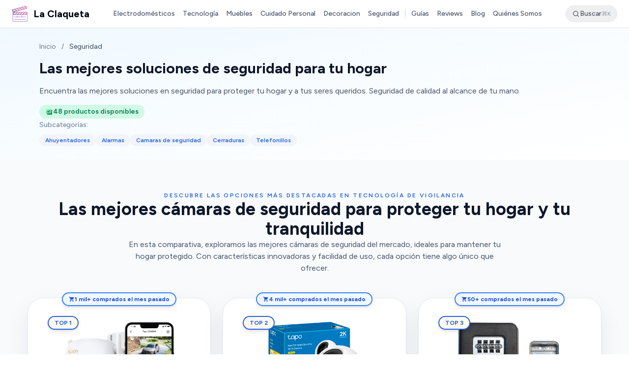

--- FILE ---
content_type: text/html
request_url: https://laclaqueta.net/seguridad/
body_size: 41971
content:
<!DOCTYPE html><html lang="es"> <head><meta charset="utf-8"><meta name="viewport" content="width=device-width, initial-scale=1"><link rel="icon" href="/favicon.ico" sizes="32x32"><link rel="icon" type="image/png" href="/favicon-16x16.png" sizes="16x16"><link rel="icon" type="image/png" href="/favicon-32x32.png" sizes="32x32"><link rel="apple-touch-icon" href="/apple-touch-icon.png"><link rel="icon" type="image/svg+xml" href="/claqueta-logo.svg"><title>Seguridad: Protege tu hogar y tu familia hoy</title><meta name="description" content="Descubre soluciones de seguridad efectivas para tu hogar. Asegura tu tranquilidad con nuestros productos. ¡Explora ahora y protege lo que más amas!"><!-- Open Graph --><meta property="og:title" content="Seguridad: Protege tu hogar y tu familia hoy"><meta property="og:description" content="Descubre soluciones de seguridad efectivas para tu hogar. Asegura tu tranquilidad con nuestros productos. ¡Explora ahora y protege lo que más amas!"><meta property="og:type" content="website"><meta property="og:site_name" content="La Claqueta"><meta property="og:locale" content="es_ES"><meta property="og:url" content="https://laclaqueta.net/seguridad/"><!-- Twitter Card --><meta name="twitter:card" content="summary"><meta name="twitter:title" content="Seguridad: Protege tu hogar y tu familia hoy"><meta name="twitter:description" content="Descubre soluciones de seguridad efectivas para tu hogar. Asegura tu tranquilidad con nuestros productos. ¡Explora ahora y protege lo que más amas!"><!-- Theme color --><meta name="theme-color" content="#4f46e5"><!-- Google Tag Manager --><script>(function(w,d,s,l,i){w[l]=w[l]||[];w[l].push({'gtm.start':new Date().getTime(),event:'gtm.js'});var f=d.getElementsByTagName(s)[0],j=d.createElement(s),dl=l!='dataLayer'?'&l='+l:'';j.async=true;j.src='https://www.googletagmanager.com/gtm.js?id='+i+dl;f.parentNode.insertBefore(j,f);})(window,document,'script','dataLayer','GTM-NPK6J2WM');</script><!-- End Google Tag Manager --><!-- Overtracking Pixel Code --><script defer src="https://cdn.overtracking.com/t/t64HlDEyrtp5Vumie/"></script><!-- End Overtracking Pixel Code --><!-- Preconnect para recursos externos críticos --><link rel="preconnect" href="https://fonts.googleapis.com"><link rel="preconnect" href="https://fonts.gstatic.com" crossorigin><link rel="preconnect" href="https://m.media-amazon.com"><link rel="dns-prefetch" href="https://cdnjs.cloudflare.com"><!-- Fuente editorial para sección de expertos --><link href="https://fonts.googleapis.com/css2?family=Playfair+Display:wght@400;500;600&display=swap" rel="stylesheet"><!-- CSS crítico --><!-- normalize.css cargado de forma no-bloqueante --><link rel="stylesheet" href="https://cdnjs.cloudflare.com/ajax/libs/normalize/8.0.1/normalize.min.css" media="print" onload="this.media='all'"><noscript><link rel="stylesheet" href="https://cdnjs.cloudflare.com/ajax/libs/normalize/8.0.1/normalize.min.css"></noscript><!-- Fuentes optimizadas con display=swap --><link href="https://fonts.googleapis.com/css2?family=Figtree:ital,wght@0,300..900;1,300..900&display=swap" rel="stylesheet"><!-- CSS para páginas de artículos (guías, reviews, blog) --><link rel="canonical" href="https://laclaqueta.net/seguridad/"><script type="application/ld+json">{"@context":"https://schema.org","@graph":[{"@context":"https://schema.org","@type":"Organization","@id":"https://laclaqueta.net/#organization","name":"La Claqueta","url":"https://laclaqueta.net","logo":"https://laclaqueta.net/logo.png","description":"Comparativa y análisis de productos en Amazon. Encuentra los mejores productos con valoraciones reales.","sameAs":["https://www.facebook.com/La-Claqueta-110604840356560/","https://x.com/laclaqueta_net","https://www.pinterest.es/laclaquetanet/"]},{"@context":"https://schema.org","@type":"FAQPage","mainEntity":[{"@type":"Question","name":"¿Qué tipos de sistemas de seguridad existen para el hogar?","acceptedAnswer":{"@type":"Answer","text":"Existen varios tipos de sistemas de seguridad para el hogar, que incluyen alarmas, cámaras de vigilancia, detectores de movimiento y sistemas de control de acceso. Los sistemas de alarma son esenciales para detectar intrusiones, mientras que las cámaras permiten monitorear en tiempo real. Los detectores de movimiento pueden activar alarmas o alertas cuando se detecta actividad no autorizada. También hay sistemas integrados que permiten gestionar todo desde una aplicación en el móvil. Es importante considerar la combinación de varios tipos para una seguridad más robusta y efectiva."}},{"@type":"Question","name":"¿Cómo elegir el mejor sistema de alarma para mi casa?","acceptedAnswer":{"@type":"Answer","text":"Al elegir el mejor sistema de alarma para tu casa, considera factores como el tamaño de tu hogar, el nivel de riesgo en tu área y tu presupuesto. Busca sistemas que ofrezcan opciones de monitoreo 24/7 y alertas en tiempo real. Además, las alarmas con sensores de movimiento y cámaras de vigilancia son altamente recomendables. Evalúa también la facilidad de instalación y si el sistema es compatible con dispositivos inteligentes. Recuerda que invertir en un buen sistema de seguridad puede proporcionar tranquilidad y proteger tu hogar eficazmente."}},{"@type":"Question","name":"¿Cuáles son las características más importantes de los dispositivos de seguridad?","acceptedAnswer":{"@type":"Answer","text":"Al seleccionar dispositivos de seguridad, hay varias características clave a tener en cuenta. La calidad de imagen es fundamental en las cámaras de vigilancia, así como el ángulo de visión y la capacidad de grabación nocturna. Para alarmas, la conectividad y la rapidez de respuesta son esenciales. Además, considera la posibilidad de integrar estos dispositivos con sistemas de automatización del hogar. La facilidad de uso y las opciones de personalización también son importantes para adaptar el sistema a tus necesidades específicas, asegurando una protección adecuada."}},{"@type":"Question","name":"¿Qué medidas de seguridad debo considerar al viajar?","acceptedAnswer":{"@type":"Answer","text":"Al viajar, es crucial tomar medidas de seguridad para proteger tu hogar y pertenencias. Asegúrate de que todas las puertas y ventanas estén cerradas y, si es posible, instala temporizadores en las luces para simular que hay actividad en casa. Evita anunciar tus planes en redes sociales antes de regresar. Informar a un vecino de confianza o a un amigo sobre tu ausencia puede ser útil para que estén atentos a cualquier actividad sospechosa. Considera también la instalación de dispositivos de seguridad que te permitan monitorear tu hogar a distancia."}}],"author":{"@id":"https://laclaqueta.net/#expert-roberto-sanchez"}},{"@context":"https://schema.org","@type":"ItemList","itemListElement":[{"@type":"ListItem","position":1,"item":{"@type":"Product","@id":"https://laclaqueta.net/seguridad/#product-B0DY94MCLN","name":"Tapo C530WS - Cámara Seguridad Exterior 360° 3K 5MP, Visión Nocturna Color, Resistencia IP66, Alarma Sonora/Luz, Detección AI, Almacenamiento Nube/SD 512GB, Audio Bidireccional Certificado ClimatePartner","image":"https://m.media-amazon.com/images/I/51Y17c8JXAL._AC_UL960_FMwebp_QL65_.jpg","description":"Tapo C530WS - Cámara Seguridad Exterior 360° 3K 5MP, Visión Nocturna Color, Resistencia IP66, Alarma Sonora/Luz, Detección AI, Almacenamiento Nube/SD 512GB, Audio Bidireccional Certificado ClimatePartner","url":"https://www.amazon.es/dp/B0DY94MCLN?tag=affkwseo-21","sku":"B0DY94MCLN","brand":{"@type":"Brand","name":"Tapo"},"aggregateRating":{"@type":"AggregateRating","ratingValue":"4.6","reviewCount":4302,"bestRating":"5","worstRating":"1"}}},{"@type":"ListItem","position":2,"item":{"@type":"Product","@id":"https://laclaqueta.net/seguridad/#product-B0FGD2S7GN","name":"AOBOCAM Cámara Espía 4K Mini WiFi Interior/Exterior - Cámara Espía Oculta con Vision Nocturna/Detección de Movimiento, 2.4GHz, App Móvil (iOS/Android)，Casa/Oficina/Coche","image":"https://m.media-amazon.com/images/I/61Fed+OyqVL._AC_UL960_FMwebp_QL65_.jpg","description":"AOBOCAM Cámara Espía 4K Mini WiFi Interior/Exterior - Cámara Espía Oculta con Vision Nocturna/Detección de Movimiento, 2.4GHz, App Móvil (iOS/Android)，Casa/Oficina/Coche","url":"https://www.amazon.es/dp/B0FGD2S7GN?tag=affkwseo-21","sku":"B0FGD2S7GN","brand":{"@type":"Brand","name":"AOBOCAM"},"aggregateRating":{"@type":"AggregateRating","ratingValue":"4.6","reviewCount":258,"bestRating":"5","worstRating":"1"}}},{"@type":"ListItem","position":3,"item":{"@type":"Product","@id":"https://laclaqueta.net/seguridad/#product-B095CLQ1PT","name":"Tapo C210 - Cámara IP WiFi 360° Cámara de Vigilancia 2K (3MP),Visión Nocturna Admite Tarjeta SD hasta 512 GB, Detección y Seguimiento de Movimiento, Control Remoto, Compatible con Alexa Certificado ClimatePartner","image":"https://m.media-amazon.com/images/I/81bWts7WhUL._AC_UL960_FMwebp_QL65_.jpg","description":"Tapo C210 - Cámara IP WiFi 360° Cámara de Vigilancia 2K (3MP),Visión Nocturna Admite Tarjeta SD hasta 512 GB, Detección y Seguimiento de Movimiento, Control Remoto, Compatible con Alexa Certificado ClimatePartner","url":"https://www.amazon.es/dp/B095CLQ1PT?tag=affkwseo-21","sku":"B095CLQ1PT","brand":{"@type":"Brand","name":"Tapo"},"aggregateRating":{"@type":"AggregateRating","ratingValue":"4.6","reviewCount":37650,"bestRating":"5","worstRating":"1"}}},{"@type":"ListItem","position":4,"item":{"@type":"Product","@id":"https://laclaqueta.net/seguridad/#product-B0CDCL38KZ","name":"Tapo C200P2 - Cámara IP WiFi 360° Cámara de Vigilancia FHD 1080p,Visión Nocturna, Notificaciones en Tiempo Real, Admite Tarjeta SD,Detección de Movimiento,Control Remoto,Compatible con Alexa","image":"https://m.media-amazon.com/images/I/71zqd4y1HRL._AC_UL960_FMwebp_QL65_.jpg","description":"Tapo C200P2 - Cámara IP WiFi 360° Cámara de Vigilancia FHD 1080p,Visión Nocturna, Notificaciones en Tiempo Real, Admite Tarjeta SD,Detección de Movimiento,Control Remoto,Compatible con Alexa","url":"https://www.amazon.es/dp/B0CDCL38KZ?tag=affkwseo-21","sku":"B0CDCL38KZ","brand":{"@type":"Brand","name":"Tapo"},"aggregateRating":{"@type":"AggregateRating","ratingValue":"4.7","reviewCount":4678,"bestRating":"5","worstRating":"1"}}},{"@type":"ListItem","position":5,"item":{"@type":"Product","@id":"https://laclaqueta.net/seguridad/#product-B07XLML2YS","name":"Tapo C200 - Cámara IP WiFi 360° Cámara de Vigilancia FHD 1080p,Visión Nocturna, Notificaciones en Tiempo Real, Admite Tarjeta SD,Detección de Movimiento,Control Remoto,Compatible con Alexa Certificado ClimatePartner","image":"https://m.media-amazon.com/images/I/81mzC7O5VpL._AC_UL960_FMwebp_QL65_.jpg","description":"Tapo C200 - Cámara IP WiFi 360° Cámara de Vigilancia FHD 1080p,Visión Nocturna, Notificaciones en Tiempo Real, Admite Tarjeta SD,Detección de Movimiento,Control Remoto,Compatible con Alexa Certificado ClimatePartner","url":"https://www.amazon.es/dp/B07XLML2YS?tag=affkwseo-21","sku":"B07XLML2YS","brand":{"@type":"Brand","name":"Tapo"},"aggregateRating":{"@type":"AggregateRating","ratingValue":"4.6","reviewCount":140485,"bestRating":"5","worstRating":"1"}}},{"@type":"ListItem","position":6,"item":{"@type":"Product","@id":"https://laclaqueta.net/seguridad/#product-B0C8BLPV8J","name":"Cerradura Portatil Puerta - Pestillo Puerta Sin Agujeros para Viajar con Seguridad - Cerrojo Puerta Sin Agujeros Antirrobo para Viajes, Hotel, Casa, Apartamento","image":"https://m.media-amazon.com/images/I/41AKT0qHXgL._AC_UL960_FMwebp_QL65_.jpg","description":"Cerradura Portatil Puerta - Pestillo Puerta Sin Agujeros para Viajar con Seguridad - Cerrojo Puerta Sin Agujeros Antirrobo para Viajes, Hotel, Casa, Apartamento","url":"https://www.amazon.es/dp/B0C8BLPV8J?tag=affkwseo-21","sku":"B0C8BLPV8J","brand":{"@type":"Brand","name":"Cerradura"},"aggregateRating":{"@type":"AggregateRating","ratingValue":"4.2","reviewCount":106,"bestRating":"5","worstRating":"1"}}},{"@type":"ListItem","position":7,"item":{"@type":"Product","@id":"https://laclaqueta.net/seguridad/#product-B08NJPVWCS","name":"EUDEMON Cerradura de la manija de la puerta de seguridad para niños, fácil de instalar y usar adhesivo 3M VHB, no se requieren herramientas ni taladros (Blanco, 2 Piezas)","image":"https://m.media-amazon.com/images/I/51jYcAj+uhL._AC_UL960_FMwebp_QL65_.jpg","description":"EUDEMON Cerradura de la manija de la puerta de seguridad para niños, fácil de instalar y usar adhesivo 3M VHB, no se requieren herramientas ni taladros (Blanco, 2 Piezas)","url":"https://www.amazon.es/dp/B08NJPVWCS?tag=affkwseo-21","sku":"B08NJPVWCS","brand":{"@type":"Brand","name":"EUDEMON"},"aggregateRating":{"@type":"AggregateRating","ratingValue":"4.6","reviewCount":4581,"bestRating":"5","worstRating":"1"}}},{"@type":"ListItem","position":8,"item":{"@type":"Product","@id":"https://laclaqueta.net/seguridad/#product-B079L51C6C","name":"Cierre Antirrobo para Persianas (2 Unidades BOLSA)","image":"https://m.media-amazon.com/images/I/411MTccEN0L._AC_UL960_FMwebp_QL65_.jpg","description":"Cierre Antirrobo para Persianas (2 Unidades BOLSA)","url":"https://www.amazon.es/dp/B079L51C6C?tag=affkwseo-21","sku":"B079L51C6C","brand":{"@type":"Brand","name":"Cierre"},"aggregateRating":{"@type":"AggregateRating","ratingValue":"4.5","reviewCount":161,"bestRating":"5","worstRating":"1"}}},{"@type":"ListItem","position":9,"item":{"@type":"Product","@id":"https://laclaqueta.net/seguridad/#product-B0FB42QWGK","name":"Master Lock Caja de Seguridad para Llaves Montaje en Pared con Sistema de Apertura “Tirar para Abrir”, de tamaño Mediano, para Exteriores, con Kit de Montaje Incluido","image":"https://m.media-amazon.com/images/I/81NqFXvtc8L._AC_UL960_FMwebp_QL65_.jpg","description":"Master Lock Caja de Seguridad para Llaves Montaje en Pared con Sistema de Apertura “Tirar para Abrir”, de tamaño Mediano, para Exteriores, con Kit de Montaje Incluido","url":"https://www.amazon.es/dp/B0FB42QWGK?tag=affkwseo-21","sku":"B0FB42QWGK","brand":{"@type":"Brand","name":"Master"},"aggregateRating":{"@type":"AggregateRating","ratingValue":"4.7","reviewCount":25565,"bestRating":"5","worstRating":"1"}}},{"@type":"ListItem","position":10,"item":{"@type":"Product","@id":"https://laclaqueta.net/seguridad/#product-B0BP1B52GD","name":"GRIFEMA GA1003-1 Caja de Seguridad para Llaves, Caja de Cerradura, Armarios de Llaves, Pared, Gris Global Recycled Standard","image":"https://m.media-amazon.com/images/I/61V+p4gzfqL._AC_UL960_FMwebp_QL65_.jpg","description":"GRIFEMA GA1003-1 Caja de Seguridad para Llaves, Caja de Cerradura, Armarios de Llaves, Pared, Gris Global Recycled Standard","url":"https://www.amazon.es/dp/B0BP1B52GD?tag=affkwseo-21","sku":"B0BP1B52GD","brand":{"@type":"Brand","name":"GRIFEMA"},"aggregateRating":{"@type":"AggregateRating","ratingValue":"4.6","reviewCount":10084,"bestRating":"5","worstRating":"1"}}},{"@type":"ListItem","position":11,"item":{"@type":"Product","@id":"https://laclaqueta.net/seguridad/#product-B0DC6QNM2T","name":"2 Piezas Clip de Cinturón de Seguridad Ajustable Pinza Cinturon Seguridad Coche Ajustador del Cinturón Universal para Cinturones de Seguridad de Camiones, Todoterrenos y Diversos Turismos","image":"https://m.media-amazon.com/images/I/61WGUPyUFtL._AC_UL960_FMwebp_QL65_.jpg","description":"2 Piezas Clip de Cinturón de Seguridad Ajustable Pinza Cinturon Seguridad Coche Ajustador del Cinturón Universal para Cinturones de Seguridad de Camiones, Todoterrenos y Diversos Turismos","url":"https://www.amazon.es/dp/B0DC6QNM2T?tag=affkwseo-21","sku":"B0DC6QNM2T","brand":{"@type":"Brand","name":"2"},"aggregateRating":{"@type":"AggregateRating","ratingValue":"4.1","reviewCount":140,"bestRating":"5","worstRating":"1"}}},{"@type":"ListItem","position":12,"item":{"@type":"Product","@id":"https://laclaqueta.net/seguridad/#product-B073JCMTW2","name":"Amazon Basics Cortador de cinturón de seguridad y martillo rompecristales de emergencia, Paquete de 2","image":"https://m.media-amazon.com/images/I/81wWdaTkjrL._AC_UL960_FMwebp_QL65_.jpg","description":"Amazon Basics Cortador de cinturón de seguridad y martillo rompecristales de emergencia, Paquete de 2","url":"https://www.amazon.es/dp/B073JCMTW2?tag=affkwseo-21","sku":"B073JCMTW2","brand":{"@type":"Brand","name":"Amazon"},"aggregateRating":{"@type":"AggregateRating","ratingValue":"4.7","reviewCount":30455,"bestRating":"5","worstRating":"1"}}},{"@type":"ListItem","position":13,"item":{"@type":"Product","@id":"https://laclaqueta.net/seguridad/#product-B0BL1PYL4Z","name":"XIAOMI Smart Camera C200 - Cámara de vigilancia con resolución 1080p, 360°, Apertura F2.1, visión Nocturna, detección de Movimiento con IA, admite Tarjeta SD, Blanco (Versión ES + 3 años de garantía)","image":"https://m.media-amazon.com/images/I/51TuFxtxVbL._AC_UL960_FMwebp_QL65_.jpg","description":"XIAOMI Smart Camera C200 - Cámara de vigilancia con resolución 1080p, 360°, Apertura F2.1, visión Nocturna, detección de Movimiento con IA, admite Tarjeta SD, Blanco (Versión ES + 3 años de garantía)","url":"https://www.amazon.es/dp/B0BL1PYL4Z?tag=affkwseo-21","sku":"B0BL1PYL4Z","brand":{"@type":"Brand","name":"XIAOMI"},"aggregateRating":{"@type":"AggregateRating","ratingValue":"4.5","reviewCount":7927,"bestRating":"5","worstRating":"1"}}},{"@type":"ListItem","position":14,"item":{"@type":"Product","@id":"https://laclaqueta.net/seguridad/#product-B0CJ9LRBJH","name":"Stop Attack Espray antiagresión, 40 ml, solución de seguridad eficiente, rápida y disuasoria, 4 metros de alcance (comprueba en tu normativa local si este producto requiere licencia)","image":"https://m.media-amazon.com/images/I/31RXm1aPx4L._AC_UL960_FMwebp_QL65_.jpg","description":"Stop Attack Espray antiagresión, 40 ml, solución de seguridad eficiente, rápida y disuasoria, 4 metros de alcance (comprueba en tu normativa local si este producto requiere licencia)","url":"https://www.amazon.es/dp/B0CJ9LRBJH?tag=affkwseo-21","sku":"B0CJ9LRBJH","brand":{"@type":"Brand","name":"Stop"},"aggregateRating":{"@type":"AggregateRating","ratingValue":"4.1","reviewCount":908,"bestRating":"5","worstRating":"1"}}},{"@type":"ListItem","position":15,"item":{"@type":"Product","@id":"https://laclaqueta.net/seguridad/#product-B0CCDTCZR8","name":"Cinturón Seguridad con Gancho Elástico, 25KN Cadena de Gancho Grande Acero Doble cordón de Seguridad con Absorción de Impactos Cuerda de Seguridad Anticaída Correa Seguridad Wireman para Trabajo Aéreo","image":"https://m.media-amazon.com/images/I/71pX98odNNL._AC_UL960_FMwebp_QL65_.jpg","description":"Cinturón Seguridad con Gancho Elástico, 25KN Cadena de Gancho Grande Acero Doble cordón de Seguridad con Absorción de Impactos Cuerda de Seguridad Anticaída Correa Seguridad Wireman para Trabajo Aéreo","url":"https://www.amazon.es/dp/B0CCDTCZR8?tag=affkwseo-21","sku":"B0CCDTCZR8","brand":{"@type":"Brand","name":"Cinturón"},"aggregateRating":{"@type":"AggregateRating","ratingValue":"4.5","reviewCount":105,"bestRating":"5","worstRating":"1"}}},{"@type":"ListItem","position":16,"item":{"@type":"Product","@id":"https://laclaqueta.net/seguridad/#product-B08X6DCJT2","name":"Imou Cámara IP WiFi Interior 2K(3MP) con Detección de Humano, Cámara de Vigilancia WiFi Interior 360° con Sirena, Audio Bidireccional, Modo de Privacidad, Compatible con Alexa para Bebé/Mascotas","image":"https://m.media-amazon.com/images/I/51ibns6pBhL._AC_UL960_FMwebp_QL65_.jpg","description":"Imou Cámara IP WiFi Interior 2K(3MP) con Detección de Humano, Cámara de Vigilancia WiFi Interior 360° con Sirena, Audio Bidireccional, Modo de Privacidad, Compatible con Alexa para Bebé/Mascotas","url":"https://www.amazon.es/dp/B08X6DCJT2?tag=affkwseo-21","sku":"B08X6DCJT2","brand":{"@type":"Brand","name":"Imou"},"aggregateRating":{"@type":"AggregateRating","ratingValue":"4.4","reviewCount":45085,"bestRating":"5","worstRating":"1"}}},{"@type":"ListItem","position":17,"item":{"@type":"Product","@id":"https://laclaqueta.net/seguridad/#product-B076C1JB2R","name":"Bellota 7230944S1P - Bota de Seguridad de Hombre y Mujer (Talla 44) de Piel Serraje Transpirable, Ligera y Resistente a Golpes y Rozaduras","image":"https://m.media-amazon.com/images/I/81L+bKlUy-L._AC_UL960_FMwebp_QL65_.jpg","description":"Bellota 7230944S1P - Bota de Seguridad de Hombre y Mujer (Talla 44) de Piel Serraje Transpirable, Ligera y Resistente a Golpes y Rozaduras","url":"https://www.amazon.es/dp/B076C1JB2R?tag=affkwseo-21","sku":"B076C1JB2R","brand":{"@type":"Brand","name":"Bellota"},"aggregateRating":{"@type":"AggregateRating","ratingValue":"4.3","reviewCount":1847,"bestRating":"5","worstRating":"1"}}},{"@type":"ListItem","position":18,"item":{"@type":"Product","@id":"https://laclaqueta.net/seguridad/#product-B07CT6MWP2","name":"Maypole Cerradura de seguridad resistente apta para furgonetas, cobertizos y garajes, resistente a la corrosión, cromado, 2 kg","image":"https://m.media-amazon.com/images/I/81btgxWunxL._AC_UL960_FMwebp_QL65_.jpg","description":"Maypole Cerradura de seguridad resistente apta para furgonetas, cobertizos y garajes, resistente a la corrosión, cromado, 2 kg","url":"https://www.amazon.es/dp/B07CT6MWP2?tag=affkwseo-21","sku":"B07CT6MWP2","brand":{"@type":"Brand","name":"Maypole"},"aggregateRating":{"@type":"AggregateRating","ratingValue":"4.2","reviewCount":653,"bestRating":"5","worstRating":"1"}}},{"@type":"ListItem","position":19,"item":{"@type":"Product","@id":"https://laclaqueta.net/seguridad/#product-B007KJMNCM","name":"Oregon Visera de Seguridad con Protección Auditiva y Visor de Malla Metálica, Sistema Ajustable con Orejeras Acolchadas","image":"https://m.media-amazon.com/images/I/61H6TpZz5IL._AC_UL960_FMwebp_QL65_.jpg","description":"Oregon Visera de Seguridad con Protección Auditiva y Visor de Malla Metálica, Sistema Ajustable con Orejeras Acolchadas","url":"https://www.amazon.es/dp/B007KJMNCM?tag=affkwseo-21","sku":"B007KJMNCM","brand":{"@type":"Brand","name":"Oregon"},"aggregateRating":{"@type":"AggregateRating","ratingValue":"4.6","reviewCount":11374,"bestRating":"5","worstRating":"1"}}},{"@type":"ListItem","position":20,"item":{"@type":"Product","@id":"https://laclaqueta.net/seguridad/#product-B0CB3FZ788","name":"Hion Cerraduras de Seguridad para Niños, 6 Piezas Cierre Seguridad Cajones Bebe con Adhesivo 3M, Bloqueo de Seguridad Bebés para Armarios, Cajones, Refrigeradores No Necesita Taladrar","image":"https://m.media-amazon.com/images/I/61Lb4BKESCL._AC_UL960_FMwebp_QL65_.jpg","description":"Hion Cerraduras de Seguridad para Niños, 6 Piezas Cierre Seguridad Cajones Bebe con Adhesivo 3M, Bloqueo de Seguridad Bebés para Armarios, Cajones, Refrigeradores No Necesita Taladrar","url":"https://www.amazon.es/dp/B0CB3FZ788?tag=affkwseo-21","sku":"B0CB3FZ788","brand":{"@type":"Brand","name":"Hion"},"aggregateRating":{"@type":"AggregateRating","ratingValue":"4.4","reviewCount":612,"bestRating":"5","worstRating":"1"}}}]},{"@type":"Person","@id":"https://laclaqueta.net/#expert-roberto-sanchez","name":"Roberto Sánchez","description":"Experto en seguridad residencial y sistemas de protección. Especializado en cámaras, alarmas y dispositivos inteligentes para proteger tu hogar.","image":"/experts/roberto-sanchez.png","sameAs":["https://twitter.com/robertosanchez","https://linkedin.com/in/robertosanchez"]}]}</script><!-- CSS crítico inline para hero section --><link rel="stylesheet" href="/assets/_category_.B4A-Uuzy.css">
<style>.review-text-container[data-astro-cid-icnmglxd],.customers-say-container[data-astro-cid-icnmglxd]{position:relative}.review-toggle[data-astro-cid-icnmglxd],.review-toggle-unified[data-astro-cid-icnmglxd],.customers-say-toggle[data-astro-cid-icnmglxd]{cursor:pointer;-webkit-user-select:none;-moz-user-select:none;user-select:none}.review-toggle[data-astro-cid-icnmglxd]:hover,.review-toggle-unified[data-astro-cid-icnmglxd]:hover,.customers-say-toggle[data-astro-cid-icnmglxd]:hover{text-decoration:underline}details[data-astro-cid-icnmglxd][open] svg[data-astro-cid-icnmglxd]{transform:rotate(180deg)}
</style>
<link rel="stylesheet" href="/assets/sonner.BTTudV1m.css"></head> <body class="bg-background text-foreground font-sans">  <!-- Google Tag Manager (noscript) --> <noscript> <iframe src="https://www.googletagmanager.com/ns.html?id=GTM-NPK6J2WM" height="0" width="0" style="display:none;visibility:hidden"></iframe> </noscript> <!-- End Google Tag Manager (noscript) --> <header class="sticky top-0 z-50 w-full border-b bg-white/90 backdrop-blur supports-[backdrop-filter]:bg-white/60"> <div class="max-w-screen-2xl mx-auto flex h-14 items-center justify-between px-6"> <a href="/" class="flex items-center space-x-3" data-testid="header-logo"> <img src="/claqueta-logo.svg" alt="La Claqueta" class="h-8 w-8" loading="lazy"> <span class="font-heading text-xl font-bold">La Claqueta</span> </a> <nav class="hidden md:flex items-center" data-testid="header-nav"> <div class="flex items-center space-x-4"> <a href="/electrodomesticos/" class="text-sm font-medium text-slate-600 hover:text-primary transition-colors" data-testid="nav-electrodomésticos"> Electrodomésticos </a><a href="/tecnologia/" class="text-sm font-medium text-slate-600 hover:text-primary transition-colors" data-testid="nav-tecnología"> Tecnología </a><a href="/muebles/" class="text-sm font-medium text-slate-600 hover:text-primary transition-colors" data-testid="nav-muebles"> Muebles </a><a href="/cuidado-personal/" class="text-sm font-medium text-slate-600 hover:text-primary transition-colors" data-testid="nav-cuidado personal"> Cuidado Personal </a><a href="/decoracion/" class="text-sm font-medium text-slate-600 hover:text-primary transition-colors" data-testid="nav-decoracion"> Decoracion </a><a href="/seguridad/" class="text-sm font-medium text-slate-600 hover:text-primary transition-colors" data-testid="nav-seguridad"> Seguridad </a> </div> <span class="mx-3 h-4 w-px bg-slate-300"></span> <div class="flex items-center space-x-4"> <a href="/guias/" class="text-sm font-medium text-slate-600 hover:text-primary transition-colors" data-testid="nav-guías"> Guías </a><a href="/reviews/" class="text-sm font-medium text-slate-600 hover:text-primary transition-colors" data-testid="nav-reviews"> Reviews </a><a href="/blog/" class="text-sm font-medium text-slate-600 hover:text-primary transition-colors" data-testid="nav-blog"> Blog </a><a href="/quienes-somos/" class="text-sm font-medium text-slate-600 hover:text-primary transition-colors" data-testid="nav-quiénes somos"> Quiénes Somos </a> </div> </nav> <div class="flex items-center gap-3"> <style>astro-island,astro-slot,astro-static-slot{display:contents}</style><script>(()=>{var e=async t=>{await(await t())()};(self.Astro||(self.Astro={})).load=e;window.dispatchEvent(new Event("astro:load"));})();</script><script>(()=>{var A=Object.defineProperty;var g=(i,o,a)=>o in i?A(i,o,{enumerable:!0,configurable:!0,writable:!0,value:a}):i[o]=a;var d=(i,o,a)=>g(i,typeof o!="symbol"?o+"":o,a);{let i={0:t=>m(t),1:t=>a(t),2:t=>new RegExp(t),3:t=>new Date(t),4:t=>new Map(a(t)),5:t=>new Set(a(t)),6:t=>BigInt(t),7:t=>new URL(t),8:t=>new Uint8Array(t),9:t=>new Uint16Array(t),10:t=>new Uint32Array(t),11:t=>1/0*t},o=t=>{let[l,e]=t;return l in i?i[l](e):void 0},a=t=>t.map(o),m=t=>typeof t!="object"||t===null?t:Object.fromEntries(Object.entries(t).map(([l,e])=>[l,o(e)]));class y extends HTMLElement{constructor(){super(...arguments);d(this,"Component");d(this,"hydrator");d(this,"hydrate",async()=>{var b;if(!this.hydrator||!this.isConnected)return;let e=(b=this.parentElement)==null?void 0:b.closest("astro-island[ssr]");if(e){e.addEventListener("astro:hydrate",this.hydrate,{once:!0});return}let c=this.querySelectorAll("astro-slot"),n={},h=this.querySelectorAll("template[data-astro-template]");for(let r of h){let s=r.closest(this.tagName);s!=null&&s.isSameNode(this)&&(n[r.getAttribute("data-astro-template")||"default"]=r.innerHTML,r.remove())}for(let r of c){let s=r.closest(this.tagName);s!=null&&s.isSameNode(this)&&(n[r.getAttribute("name")||"default"]=r.innerHTML)}let p;try{p=this.hasAttribute("props")?m(JSON.parse(this.getAttribute("props"))):{}}catch(r){let s=this.getAttribute("component-url")||"<unknown>",v=this.getAttribute("component-export");throw v&&(s+=` (export ${v})`),console.error(`[hydrate] Error parsing props for component ${s}`,this.getAttribute("props"),r),r}let u;await this.hydrator(this)(this.Component,p,n,{client:this.getAttribute("client")}),this.removeAttribute("ssr"),this.dispatchEvent(new CustomEvent("astro:hydrate"))});d(this,"unmount",()=>{this.isConnected||this.dispatchEvent(new CustomEvent("astro:unmount"))})}disconnectedCallback(){document.removeEventListener("astro:after-swap",this.unmount),document.addEventListener("astro:after-swap",this.unmount,{once:!0})}connectedCallback(){if(!this.hasAttribute("await-children")||document.readyState==="interactive"||document.readyState==="complete")this.childrenConnectedCallback();else{let e=()=>{document.removeEventListener("DOMContentLoaded",e),c.disconnect(),this.childrenConnectedCallback()},c=new MutationObserver(()=>{var n;((n=this.lastChild)==null?void 0:n.nodeType)===Node.COMMENT_NODE&&this.lastChild.nodeValue==="astro:end"&&(this.lastChild.remove(),e())});c.observe(this,{childList:!0}),document.addEventListener("DOMContentLoaded",e)}}async childrenConnectedCallback(){let e=this.getAttribute("before-hydration-url");e&&await import(e),this.start()}async start(){let e=JSON.parse(this.getAttribute("opts")),c=this.getAttribute("client");if(Astro[c]===void 0){window.addEventListener(`astro:${c}`,()=>this.start(),{once:!0});return}try{await Astro[c](async()=>{let n=this.getAttribute("renderer-url"),[h,{default:p}]=await Promise.all([import(this.getAttribute("component-url")),n?import(n):()=>()=>{}]),u=this.getAttribute("component-export")||"default";if(!u.includes("."))this.Component=h[u];else{this.Component=h;for(let f of u.split("."))this.Component=this.Component[f]}return this.hydrator=p,this.hydrate},e,this)}catch(n){console.error(`[astro-island] Error hydrating ${this.getAttribute("component-url")}`,n)}}attributeChangedCallback(){this.hydrate()}}d(y,"observedAttributes",["props"]),customElements.get("astro-island")||customElements.define("astro-island",y)}})();</script><astro-island uid="Z224KOs" prefix="r1" component-url="/assets/SearchDialog.BBvslWTK.js" component-export="default" renderer-url="/assets/client.2qfAXk6T.js" props="{&quot;siteConfig&quot;:[0,{&quot;showPrices&quot;:[0,false],&quot;obfuscateAffiliateLinks&quot;:[0,true]}],&quot;searchContext&quot;:[0,{&quot;categorySlug&quot;:[0,&quot;seguridad&quot;],&quot;categoryName&quot;:[0,&quot;Seguridad&quot;],&quot;products&quot;:[1,[[0,{&quot;asin&quot;:[0,&quot;B0DY94MCLN&quot;],&quot;product_title&quot;:[0,&quot;Tapo C530WS - Cámara Seguridad Exterior 360° 3K 5MP, Visión Nocturna Color, Resistencia IP66, Alarma Sonora/Luz, Detección AI, Almacenamiento Nube/SD 512GB, Audio Bidireccional Certificado ClimatePartner&quot;],&quot;product_url&quot;:[0,&quot;https://www.amazon.es/dp/B0DY94MCLN&quot;],&quot;product_photo&quot;:[0,&quot;https://m.media-amazon.com/images/I/51Y17c8JXAL._AC_UL960_FMwebp_QL65_.jpg&quot;],&quot;categories&quot;:[1,[[0,&quot;seguridad&quot;]]],&quot;product_price&quot;:[0,&quot;69,99 €&quot;],&quot;product_num_ratings&quot;:[0,4302],&quot;product_star_rating&quot;:[0,&quot;4.6&quot;],&quot;is_prime&quot;:[0,false],&quot;relevanceScore&quot;:[0,4.564801824921585],&quot;numericRating&quot;:[0,4.6],&quot;numericPrice&quot;:[0,69.99]}],[0,{&quot;asin&quot;:[0,&quot;B0FGD2S7GN&quot;],&quot;product_title&quot;:[0,&quot;AOBOCAM Cámara Espía 4K Mini WiFi Interior/Exterior - Cámara Espía Oculta con Vision Nocturna/Detección de Movimiento, 2.4GHz, App Móvil (iOS/Android)，Casa/Oficina/Coche&quot;],&quot;product_url&quot;:[0,&quot;https://www.amazon.es/dp/B0FGD2S7GN&quot;],&quot;product_photo&quot;:[0,&quot;https://m.media-amazon.com/images/I/61Fed+OyqVL._AC_UL960_FMwebp_QL65_.jpg&quot;],&quot;categories&quot;:[1,[[0,&quot;seguridad&quot;]]],&quot;product_price&quot;:[0,&quot;34,99 €&quot;],&quot;product_num_ratings&quot;:[0,258],&quot;product_star_rating&quot;:[0,&quot;4.6&quot;],&quot;is_prime&quot;:[0,false],&quot;relevanceScore&quot;:[0,4.485767166389044],&quot;numericRating&quot;:[0,4.6],&quot;numericPrice&quot;:[0,34.99]}],[0,{&quot;asin&quot;:[0,&quot;B095CLQ1PT&quot;],&quot;product_title&quot;:[0,&quot;Tapo C210 - Cámara IP WiFi 360° Cámara de Vigilancia 2K (3MP),Visión Nocturna Admite Tarjeta SD hasta 512 GB, Detección y Seguimiento de Movimiento, Control Remoto, Compatible con Alexa Certificado ClimatePartner&quot;],&quot;product_url&quot;:[0,&quot;https://www.amazon.es/dp/B095CLQ1PT&quot;],&quot;product_photo&quot;:[0,&quot;https://m.media-amazon.com/images/I/81bWts7WhUL._AC_UL960_FMwebp_QL65_.jpg&quot;],&quot;categories&quot;:[1,[[0,&quot;seguridad&quot;]]],&quot;product_price&quot;:[0,&quot;26,99 €&quot;],&quot;product_num_ratings&quot;:[0,37650],&quot;product_star_rating&quot;:[0,&quot;4.6&quot;],&quot;is_prime&quot;:[0,false],&quot;relevanceScore&quot;:[0,4.594750763316578],&quot;numericRating&quot;:[0,4.6],&quot;numericPrice&quot;:[0,26.99]}],[0,{&quot;asin&quot;:[0,&quot;B0CDCL38KZ&quot;],&quot;product_title&quot;:[0,&quot;Tapo C200P2 - Cámara IP WiFi 360° Cámara de Vigilancia FHD 1080p,Visión Nocturna, Notificaciones en Tiempo Real, Admite Tarjeta SD,Detección de Movimiento,Control Remoto,Compatible con Alexa&quot;],&quot;product_url&quot;:[0,&quot;https://www.amazon.es/dp/B0CDCL38KZ&quot;],&quot;product_photo&quot;:[0,&quot;https://m.media-amazon.com/images/I/71zqd4y1HRL._AC_UL960_FMwebp_QL65_.jpg&quot;],&quot;categories&quot;:[1,[[0,&quot;seguridad&quot;]]],&quot;product_price&quot;:[0,&quot;42,99 €&quot;],&quot;product_num_ratings&quot;:[0,4678],&quot;product_star_rating&quot;:[0,&quot;4.7&quot;],&quot;is_prime&quot;:[0,false],&quot;relevanceScore&quot;:[0,4.64212613191877],&quot;numericRating&quot;:[0,4.7],&quot;numericPrice&quot;:[0,42.99]}],[0,{&quot;asin&quot;:[0,&quot;B07XLML2YS&quot;],&quot;product_title&quot;:[0,&quot;Tapo C200 - Cámara IP WiFi 360° Cámara de Vigilancia FHD 1080p,Visión Nocturna, Notificaciones en Tiempo Real, Admite Tarjeta SD,Detección de Movimiento,Control Remoto,Compatible con Alexa Certificado ClimatePartner&quot;],&quot;product_url&quot;:[0,&quot;https://www.amazon.es/dp/B07XLML2YS&quot;],&quot;product_photo&quot;:[0,&quot;https://m.media-amazon.com/images/I/81mzC7O5VpL._AC_UL960_FMwebp_QL65_.jpg&quot;],&quot;categories&quot;:[1,[[0,&quot;seguridad&quot;]]],&quot;product_price&quot;:[0,&quot;23,99 €&quot;],&quot;product_num_ratings&quot;:[0,140485],&quot;product_star_rating&quot;:[0,&quot;4.6&quot;],&quot;is_prime&quot;:[0,false],&quot;relevanceScore&quot;:[0,4.598551459336656],&quot;numericRating&quot;:[0,4.6],&quot;numericPrice&quot;:[0,23.99]}],[0,{&quot;asin&quot;:[0,&quot;B0C8BLPV8J&quot;],&quot;product_title&quot;:[0,&quot;Cerradura Portatil Puerta - Pestillo Puerta Sin Agujeros para Viajar con Seguridad - Cerrojo Puerta Sin Agujeros Antirrobo para Viajes, Hotel, Casa, Apartamento&quot;],&quot;product_url&quot;:[0,&quot;https://www.amazon.es/dp/B0C8BLPV8J&quot;],&quot;product_photo&quot;:[0,&quot;https://m.media-amazon.com/images/I/41AKT0qHXgL._AC_UL960_FMwebp_QL65_.jpg&quot;],&quot;categories&quot;:[1,[[0,&quot;seguridad&quot;]]],&quot;product_price&quot;:[0,&quot;9,99 €&quot;],&quot;product_num_ratings&quot;:[0,106],&quot;product_star_rating&quot;:[0,&quot;4.2&quot;],&quot;is_prime&quot;:[0,false],&quot;relevanceScore&quot;:[0,4.449524964625026],&quot;numericRating&quot;:[0,4.2],&quot;numericPrice&quot;:[0,9.99]}],[0,{&quot;asin&quot;:[0,&quot;B08NJPVWCS&quot;],&quot;product_title&quot;:[0,&quot;EUDEMON Cerradura de la manija de la puerta de seguridad para niños, fácil de instalar y usar adhesivo 3M VHB, no se requieren herramientas ni taladros (Blanco, 2 Piezas)&quot;],&quot;product_url&quot;:[0,&quot;https://www.amazon.es/dp/B08NJPVWCS&quot;],&quot;product_photo&quot;:[0,&quot;https://m.media-amazon.com/images/I/51jYcAj+uhL._AC_UL960_FMwebp_QL65_.jpg&quot;],&quot;categories&quot;:[1,[[0,&quot;seguridad&quot;]]],&quot;product_price&quot;:[0,&quot;9,99 €&quot;],&quot;product_num_ratings&quot;:[0,4581],&quot;product_star_rating&quot;:[0,&quot;4.6&quot;],&quot;is_prime&quot;:[0,false],&quot;relevanceScore&quot;:[0,4.56640539952101],&quot;numericRating&quot;:[0,4.6],&quot;numericPrice&quot;:[0,9.99]}],[0,{&quot;asin&quot;:[0,&quot;B079L51C6C&quot;],&quot;product_title&quot;:[0,&quot;Cierre Antirrobo para Persianas (2 Unidades BOLSA)&quot;],&quot;product_url&quot;:[0,&quot;https://www.amazon.es/dp/B079L51C6C&quot;],&quot;product_photo&quot;:[0,&quot;https://m.media-amazon.com/images/I/411MTccEN0L._AC_UL960_FMwebp_QL65_.jpg&quot;],&quot;categories&quot;:[1,[[0,&quot;seguridad&quot;]]],&quot;product_price&quot;:[0,&quot;9,95 €&quot;],&quot;product_num_ratings&quot;:[0,161],&quot;product_star_rating&quot;:[0,&quot;4.5&quot;],&quot;is_prime&quot;:[0,false],&quot;relevanceScore&quot;:[0,4.469816118935838],&quot;numericRating&quot;:[0,4.5],&quot;numericPrice&quot;:[0,9.95]}]]]}]}" ssr client="load" opts="{&quot;name&quot;:&quot;SearchDialog&quot;,&quot;value&quot;:true}" await-children><button type="button" class="inline-flex items-center gap-2 rounded-full border border-slate-200 px-3 py-1.5 text-sm font-medium text-slate-600 transition hover:border-primary hover:text-primary" aria-label="Abrir buscador"><svg class="h-4 w-4" viewBox="0 0 24 24" fill="none" stroke="currentColor" stroke-width="2"><circle cx="11" cy="11" r="7"></circle><line x1="16.65" y1="16.65" x2="21" y2="21"></line></svg>Buscar<span class="hidden text-xs text-slate-400 lg:inline">⌘K</span></button><!--astro:end--></astro-island> <button id="mobile-menu-button" class="md:hidden" aria-label="Menú" data-testid="mobile-menu-button"> <svg class="h-8 w-8" id="outline" viewBox="0 0 48 48" xmlns="http://www.w3.org/2000/svg"> <path d="m33 17h-18c-.5522 0-1-.4473-1-1s.4478-1 1-1h18c.5522 0 1 .4473 1 1s-.4478 1-1 1z"></path> <path d="m33 25h-18c-.5522 0-1-.4473-1-1s.4478-1 1-1h18c.5522 0 1 .4473 1 1s-.4478 1-1 1z"></path> <path d="m33 33h-18c-.5522 0-1-.4473-1-1s.4478-1 1-1h18c.5522 0 1 .4473 1 1s-.4478 1-1 1z"></path> </svg> </button> </div> </div> <!-- Mobile Menu --> <div id="mobile-menu" class="hidden md:hidden border-t bg-white"> <nav class="max-w-7xl mx-auto px-4 py-4 flex flex-col"> <div class="flex flex-col space-y-3"> <a href="/electrodomesticos/" class="text-base font-medium text-slate-600 hover:text-primary transition-colors py-2" data-testid="mobile-nav-electrodomésticos"> Electrodomésticos </a><a href="/tecnologia/" class="text-base font-medium text-slate-600 hover:text-primary transition-colors py-2" data-testid="mobile-nav-tecnología"> Tecnología </a><a href="/muebles/" class="text-base font-medium text-slate-600 hover:text-primary transition-colors py-2" data-testid="mobile-nav-muebles"> Muebles </a><a href="/cuidado-personal/" class="text-base font-medium text-slate-600 hover:text-primary transition-colors py-2" data-testid="mobile-nav-cuidado personal"> Cuidado Personal </a><a href="/decoracion/" class="text-base font-medium text-slate-600 hover:text-primary transition-colors py-2" data-testid="mobile-nav-decoracion"> Decoracion </a><a href="/seguridad/" class="text-base font-medium text-slate-600 hover:text-primary transition-colors py-2" data-testid="mobile-nav-seguridad"> Seguridad </a> </div> <hr class="my-3 border-slate-200"> <div class="flex flex-col space-y-3"> <a href="/guias/" class="text-base font-medium text-slate-600 hover:text-primary transition-colors py-2" data-testid="mobile-nav-guías"> Guías </a><a href="/reviews/" class="text-base font-medium text-slate-600 hover:text-primary transition-colors py-2" data-testid="mobile-nav-reviews"> Reviews </a><a href="/blog/" class="text-base font-medium text-slate-600 hover:text-primary transition-colors py-2" data-testid="mobile-nav-blog"> Blog </a><a href="/quienes-somos/" class="text-base font-medium text-slate-600 hover:text-primary transition-colors py-2" data-testid="mobile-nav-quiénes somos"> Quiénes Somos </a> </div> </nav> </div> </header> <script type="module">document.addEventListener("DOMContentLoaded",()=>{const e=document.getElementById("mobile-menu-button"),t=document.getElementById("mobile-menu");e&&t&&e.addEventListener("click",()=>{t.classList.toggle("hidden")})});</script> <main class="flex-1 ">   <section class="bg-gradient-to-br from-sky-50 to-white py-5 md:py-7" data-astro-cid-icnmglxd> <div class="max-w-6xl mx-auto px-4" data-astro-cid-icnmglxd> <nav class="text-sm text-slate-500 mb-4" aria-label="breadcrumb" data-astro-cid-icnmglxd> <span data-astro-cid-icnmglxd> <a href="/" class="hover:text-primary transition-colors" data-astro-cid-icnmglxd>Inicio</a> <span class="mx-2" data-astro-cid-icnmglxd>/</span> </span><span data-astro-cid-icnmglxd> <span class="text-slate-700" data-astro-cid-icnmglxd>Seguridad</span>  </span> </nav> <div class="max-w-6xl space-y-4" data-astro-cid-icnmglxd> <h1 class="text-3xl md:text-3xl font-heading font-bold text-slate-900" data-astro-cid-icnmglxd> Las mejores soluciones de seguridad para tu hogar </h1> <p class="text-md text-slate-600" data-testid="category-description-short" data-astro-cid-icnmglxd>Encuentra las mejores soluciones en seguridad para proteger tu hogar y a tus seres queridos. Seguridad de calidad al alcance de tu mano.</p> <div class="flex flex-wrap items-center gap-3" data-astro-cid-icnmglxd> <span class="inline-flex items-center gap-2 rounded-full bg-emerald-100 text-emerald-700 px-3 py-1 text-sm font-semibold" data-astro-cid-icnmglxd> <img src="https://img.icons8.com/fluency/48/check-all.png" alt="Total" class="h-4 w-4" loading="lazy" data-astro-cid-icnmglxd> 48 productos disponibles
</span> <div class="w-full space-y-2" data-astro-cid-icnmglxd> <span class="text-sm text-slate-500 w-full" data-astro-cid-icnmglxd>Subcategorías:</span>  <div class="flex flex-wrap gap-2 sm:hidden" data-astro-cid-icnmglxd> <a href="/seguridad/ahuyentadores/" class="inline-flex items-center gap-2 rounded-full bg-slate-100 px-3 py-1 text-xs font-semibold text-primary hover:bg-primary/10 hover:underline" data-astro-cid-icnmglxd> Ahuyentadores </a><a href="/seguridad/alarmas/" class="inline-flex items-center gap-2 rounded-full bg-slate-100 px-3 py-1 text-xs font-semibold text-primary hover:bg-primary/10 hover:underline" data-astro-cid-icnmglxd> Alarmas </a><a href="/seguridad/camaras-de-seguridad/" class="inline-flex items-center gap-2 rounded-full bg-slate-100 px-3 py-1 text-xs font-semibold text-primary hover:bg-primary/10 hover:underline" data-astro-cid-icnmglxd> Camaras de seguridad </a><a href="/seguridad/cerraduras/" class="inline-flex items-center gap-2 rounded-full bg-slate-100 px-3 py-1 text-xs font-semibold text-primary hover:bg-primary/10 hover:underline" data-astro-cid-icnmglxd> Cerraduras </a><a href="/seguridad/telefonillos/" class="inline-flex items-center gap-2 rounded-full bg-slate-100 px-3 py-1 text-xs font-semibold text-primary hover:bg-primary/10 hover:underline" data-astro-cid-icnmglxd> Telefonillos </a> </div>   <div class="hidden sm:flex sm:flex-wrap sm:gap-2" data-astro-cid-icnmglxd> <a href="/seguridad/ahuyentadores/" class="inline-flex items-center gap-2 rounded-full bg-slate-100 px-3 py-1 text-xs font-semibold text-primary hover:bg-primary/10 hover:underline" data-astro-cid-icnmglxd> Ahuyentadores </a><a href="/seguridad/alarmas/" class="inline-flex items-center gap-2 rounded-full bg-slate-100 px-3 py-1 text-xs font-semibold text-primary hover:bg-primary/10 hover:underline" data-astro-cid-icnmglxd> Alarmas </a><a href="/seguridad/camaras-de-seguridad/" class="inline-flex items-center gap-2 rounded-full bg-slate-100 px-3 py-1 text-xs font-semibold text-primary hover:bg-primary/10 hover:underline" data-astro-cid-icnmglxd> Camaras de seguridad </a><a href="/seguridad/cerraduras/" class="inline-flex items-center gap-2 rounded-full bg-slate-100 px-3 py-1 text-xs font-semibold text-primary hover:bg-primary/10 hover:underline" data-astro-cid-icnmglxd> Cerraduras </a><a href="/seguridad/telefonillos/" class="inline-flex items-center gap-2 rounded-full bg-slate-100 px-3 py-1 text-xs font-semibold text-primary hover:bg-primary/10 hover:underline" data-astro-cid-icnmglxd> Telefonillos </a> </div>  </div> </div> </div> </div> </section> <section class="py-16 bg-slate-50" data-astro-cid-icnmglxd> <div class="max-w-[1200px] mx-auto px-4" data-astro-cid-icnmglxd> <div class="flex flex-col gap-3 text-center" data-astro-cid-icnmglxd> <span class="text-xs font-heading font-semibold uppercase tracking-[0.2em] text-primary" data-astro-cid-icnmglxd> Descubre las opciones más destacadas en tecnología de vigilancia </span> <h2 class="text-4xl font-heading font-bold text-slate-900" data-astro-cid-icnmglxd>Las mejores cámaras de seguridad para proteger tu hogar y tu tranquilidad</h2> <p class="mx-auto max-w-3xl text-md font-heading text-slate-600" data-astro-cid-icnmglxd> En esta comparativa, exploramos las mejores cámaras de seguridad del mercado, ideales para mantener tu hogar protegido. Con características innovadoras y facilidad de uso, cada opción tiene algo único que ofrecer. </p> </div> <div class="mt-12 grid gap-6 md:grid-cols-3" data-astro-cid-icnmglxd> <article key="B0DY94MCLN" class="relative flex h-full flex-col rounded-[32px] border border-slate-200 bg-white p-6 shadow-[0_20px_45px_rgba(15,23,42,0.08)]" data-astro-cid-icnmglxd> <span class="absolute -top-3 left-0 right-0 mx-auto w-fit z-10 rounded-full border-2 border-blue-500 bg-gradient-to-r from-blue-50 to-sky-50 px-3 py-1 text-xs font-bold text-blue-700 shadow-md flex items-center gap-1 whitespace-nowrap" data-astro-cid-icnmglxd> <svg class="h-3 w-3" viewBox="0 0 24 24" fill="currentColor" xmlns="http://www.w3.org/2000/svg" data-astro-cid-icnmglxd> <path d="M7 18c-1.1 0-1.99.9-1.99 2S5.9 22 7 22s2-.9 2-2-.9-2-2-2zM1 2v2h2l3.6 7.59-1.35 2.45c-.16.28-.25.61-.25.96 0 1.1.9 2 2 2h12v-2H7.42c-.14 0-.25-.11-.25-.25l.03-.12.9-1.63h7.45c.75 0 1.41-.41 1.75-1.03l3.58-6.49c.08-.14.12-.31.12-.48 0-.55-.45-1-1-1H5.21l-.94-2H1zm16 16c-1.1 0-1.99.9-1.99 2s.89 2 1.99 2 2-.9 2-2-.9-2-2-2z" data-astro-cid-icnmglxd></path> </svg> 1 mil+ comprados el mes pasado </span> <div class="relative mt-6 mb-4 h-52 w-full rounded-2xl bg-white flex items-center justify-center" data-astro-cid-icnmglxd> <span class="absolute -top-3 left-4 z-10 rounded-full border-2 border-primary bg-gradient-to-r from-orange-50 to-amber-50 px-3 py-1 text-xs font-bold uppercase text-primary shadow-md" data-astro-cid-icnmglxd>Top 1</span> <img src="https://m.media-amazon.com/images/I/51Y17c8JXAL._AC_SL1000_.jpg" alt="Tapo C530WS - Cámara Seguridad Exterior" class="max-h-full max-w-full object-contain" loading="lazy" data-astro-cid-icnmglxd> </div> <h3 class="text-2xl font-semibold text-slate-900 min-h-[3rem] max-w-[30ch] whitespace-nowrap overflow-hidden" data-astro-cid-icnmglxd>Tapo C530WS - Cámara Seguridad Exterior</h3> <div class="mt-2 flex items-center gap-2" data-astro-cid-icnmglxd> <div class="flex items-center bg-amber-100 text-amber-900 px-2 py-1 rounded-full text-xs font-semibold" data-astro-cid-icnmglxd> <svg class="h-4 w-4" viewBox="0 0 24 24" fill="currentColor" xmlns="http://www.w3.org/2000/svg" data-astro-cid-icnmglxd><path d="m18.18 22.51a1.12 1.12 0 0 1 -.47-.11l-5.71-3-5.71 3a1 1 0 0 1 -1.06-.08 1 1 0 0 1 -.4-1l1.1-6.32-4.63-4.53a1 1 0 0 1 .56-1.7l6.39-.93 2.85-5.79a1 1 0 0 1 1.8 0l2.85 5.79 6.39.93a1 1 0 0 1 .56 1.7l-4.63 4.53 1.1 6.36a1 1 0 0 1 -.4 1 1 1 0 0 1 -.59.15zm-6.18-5.25a1 1 0 0 1 .47.12l4.38 2.3-.85-4.88a1 1 0 0 1 .29-.89l3.55-3.46-4.84-.71a1 1 0 0 1 -.76-.55l-2.24-4.44-2.19 4.44a1 1 0 0 1 -.76.55l-4.9.71 3.55 3.46a1 1 0 0 1 .3.89l-.84 4.88 4.38-2.3a1 1 0 0 1 .46-.12z" data-astro-cid-icnmglxd></path></svg> <span class="ml-1" data-astro-cid-icnmglxd>4.6</span> </div> <div class="flex items-center bg-slate-100 text-slate-700 px-2 py-1 rounded-full text-xs font-semibold" data-astro-cid-icnmglxd> 529 opiniones
</div> </div> <div class="flex flex-col flex-1 mt-4 gap-4" data-astro-cid-icnmglxd> <div class="flex-1" data-astro-cid-icnmglxd> <p class="text-base font-semibold text-slate-900" data-astro-cid-icnmglxd>Puntos clave</p> <ul class="mt-2 flex flex-col gap-2 text-sm text-slate-600 list-none" data-astro-cid-icnmglxd> <li class="flex items-start gap-2" data-astro-cid-icnmglxd> <svg class="w-[1.35rem] h-[1.35rem] flex-shrink-0 mt-0.5" viewBox="0 0 64 64" xmlns="http://www.w3.org/2000/svg" xmlns:xlink="http://www.w3.org/1999/xlink" data-astro-cid-icnmglxd><defs data-astro-cid-icnmglxd><linearGradient id="linear-gradient-0" gradientTransform="matrix(1 .003 -.003 1 .11 .46)" gradientUnits="userSpaceOnUse" x1="45.92" x2="43.26" y1="69.1" y2="32.16" data-astro-cid-icnmglxd><stop offset="0" stop-color="#ff005d" data-astro-cid-icnmglxd></stop><stop offset="1" stop-color="#ff5924" data-astro-cid-icnmglxd></stop></linearGradient><linearGradient id="linear-gradient-2-0" gradientTransform="matrix(1 .003 -.003 1 .11 .46)" gradientUnits="userSpaceOnUse" x1="15.26" x2="22.89" y1="69.62" y2="28.04" data-astro-cid-icnmglxd><stop offset="0" stop-color="#ffaf48" data-astro-cid-icnmglxd></stop><stop offset="1" stop-color="#ff5924" data-astro-cid-icnmglxd></stop></linearGradient><linearGradient id="linear-gradient-3-0" x1="39.91" x2="17.68" href="#linear-gradient-0" y1="33.39" y2="10.83" data-astro-cid-icnmglxd></linearGradient><linearGradient id="linear-gradient-4-0" gradientUnits="userSpaceOnUse" x1="32" x2="32" y1="58.88" y2="13.42" data-astro-cid-icnmglxd><stop offset="0" stop-color="#134287" data-astro-cid-icnmglxd></stop><stop offset="1" stop-color="#061f4a" data-astro-cid-icnmglxd></stop></linearGradient><linearGradient id="linear-gradient-5-0" gradientUnits="userSpaceOnUse" x1="40.53" x2="23.11" y1="8.28" y2="36.32" data-astro-cid-icnmglxd><stop offset="0" stop-color="#39b54a" data-astro-cid-icnmglxd></stop><stop offset="1" stop-color="#006838" data-astro-cid-icnmglxd></stop></linearGradient><linearGradient id="linear-gradient-6-0" gradientUnits="userSpaceOnUse" x1="26.64" x2="36.64" y1="22" y2="22" data-astro-cid-icnmglxd><stop offset="0" stop-color="#e3effc" data-astro-cid-icnmglxd></stop><stop offset="1" stop-color="#9cbfe5" data-astro-cid-icnmglxd></stop></linearGradient></defs><path d="m55.29 25.47a2 2 0 0 0 -1.77-.31l-21.45 6.32-.07 30.52a2.15 2.15 0 0 0 .61-.09l21.99-6.91a2 2 0 0 0 1.4-1.9l.09-27c0-.68-.3-.25-.8-.63z" fill="url(#linear-gradient-0)" data-astro-cid-icnmglxd></path><path d="m32.07 31.48-21.4-6.48a2 2 0 0 0 -1.77.31c-.51.37-.81 0-.81.62l-.09 26.99a2 2 0 0 0 1.39 1.91l22 7.07a1.86 1.86 0 0 0 .61.1z" fill="url(#linear-gradient-2-0)" data-astro-cid-icnmglxd></path><path d="m54.7 24.17-22-7.07a2 2 0 0 0 -1.22 0l-21.99 6.9a2 2 0 0 0 0 3.82l22 6.64a2.24 2.24 0 0 0 .57.08 1.83 1.83 0 0 0 .57-.08l22-6.49a2 2 0 0 0 0-3.82z" fill="url(#linear-gradient-3-0)" data-astro-cid-icnmglxd></path><path d="m36.94 48a3 3 0 0 1 -1.39-.35l-3.55-1.9-3.55 1.9a3 3 0 0 1 -2.92-.08 3.18 3.18 0 0 1 -1.53-2.77v-16.8a1 1 0 0 1 1-1h14a1 1 0 0 1 1 1v16.8a3.18 3.18 0 0 1 -1.53 2.77 2.93 2.93 0 0 1 -1.53.43z" fill="url(#linear-gradient-4-0)" data-astro-cid-icnmglxd></path><path d="m45.89 19.32-1.82-1.82a1.8 1.8 0 0 1 -.53-1.27v-2a3.79 3.79 0 0 0 -3.79-3.78h-2a1.8 1.8 0 0 1 -1.27-.53l-1.8-1.81a3.79 3.79 0 0 0 -5.36 0l-1.82 1.82a1.8 1.8 0 0 1 -1.27.53h-2a3.79 3.79 0 0 0 -3.79 3.78v2a1.8 1.8 0 0 1 -.53 1.27l-1.82 1.82a3.79 3.79 0 0 0 0 5.36l1.82 1.82a1.8 1.8 0 0 1 .53 1.27v2a3.79 3.79 0 0 0 3.79 3.78h2a1.8 1.8 0 0 1 1.27.53l1.82 1.82a3.79 3.79 0 0 0 5.36 0l1.82-1.82a1.8 1.8 0 0 1 1.27-.53h2a3.79 3.79 0 0 0 3.79-3.78v-2a1.8 1.8 0 0 1 .53-1.27l1.82-1.82a3.79 3.79 0 0 0 0-5.36z" fill="url(#linear-gradient-5-0)" data-astro-cid-icnmglxd></path><path d="m30.64 26a2 2 0 0 1 -1.41-.59l-2-2a2 2 0 0 1 2.83-2.82l.58.58 2.59-2.58a2 2 0 0 1 2.83 2.82l-4 4a2 2 0 0 1 -1.42.59z" fill="url(#linear-gradient-6-0)" data-astro-cid-icnmglxd></path></svg> <span class="line-clamp-2" data-astro-cid-icnmglxd>Visión nocturna en color estelar para monitoreo en oscuridad total</span> </li><li class="flex items-start gap-2" data-astro-cid-icnmglxd> <svg class="w-[1.35rem] h-[1.35rem] flex-shrink-0 mt-0.5" viewBox="0 0 64 64" xmlns="http://www.w3.org/2000/svg" xmlns:xlink="http://www.w3.org/1999/xlink" data-astro-cid-icnmglxd><defs data-astro-cid-icnmglxd><linearGradient id="linear-gradient-1" gradientTransform="matrix(1 .003 -.003 1 .11 .46)" gradientUnits="userSpaceOnUse" x1="45.92" x2="43.26" y1="69.1" y2="32.16" data-astro-cid-icnmglxd><stop offset="0" stop-color="#ff005d" data-astro-cid-icnmglxd></stop><stop offset="1" stop-color="#ff5924" data-astro-cid-icnmglxd></stop></linearGradient><linearGradient id="linear-gradient-2-1" gradientTransform="matrix(1 .003 -.003 1 .11 .46)" gradientUnits="userSpaceOnUse" x1="15.26" x2="22.89" y1="69.62" y2="28.04" data-astro-cid-icnmglxd><stop offset="0" stop-color="#ffaf48" data-astro-cid-icnmglxd></stop><stop offset="1" stop-color="#ff5924" data-astro-cid-icnmglxd></stop></linearGradient><linearGradient id="linear-gradient-3-1" x1="39.91" x2="17.68" href="#linear-gradient-1" y1="33.39" y2="10.83" data-astro-cid-icnmglxd></linearGradient><linearGradient id="linear-gradient-4-1" gradientUnits="userSpaceOnUse" x1="32" x2="32" y1="58.88" y2="13.42" data-astro-cid-icnmglxd><stop offset="0" stop-color="#134287" data-astro-cid-icnmglxd></stop><stop offset="1" stop-color="#061f4a" data-astro-cid-icnmglxd></stop></linearGradient><linearGradient id="linear-gradient-5-1" gradientUnits="userSpaceOnUse" x1="40.53" x2="23.11" y1="8.28" y2="36.32" data-astro-cid-icnmglxd><stop offset="0" stop-color="#39b54a" data-astro-cid-icnmglxd></stop><stop offset="1" stop-color="#006838" data-astro-cid-icnmglxd></stop></linearGradient><linearGradient id="linear-gradient-6-1" gradientUnits="userSpaceOnUse" x1="26.64" x2="36.64" y1="22" y2="22" data-astro-cid-icnmglxd><stop offset="0" stop-color="#e3effc" data-astro-cid-icnmglxd></stop><stop offset="1" stop-color="#9cbfe5" data-astro-cid-icnmglxd></stop></linearGradient></defs><path d="m55.29 25.47a2 2 0 0 0 -1.77-.31l-21.45 6.32-.07 30.52a2.15 2.15 0 0 0 .61-.09l21.99-6.91a2 2 0 0 0 1.4-1.9l.09-27c0-.68-.3-.25-.8-.63z" fill="url(#linear-gradient-1)" data-astro-cid-icnmglxd></path><path d="m32.07 31.48-21.4-6.48a2 2 0 0 0 -1.77.31c-.51.37-.81 0-.81.62l-.09 26.99a2 2 0 0 0 1.39 1.91l22 7.07a1.86 1.86 0 0 0 .61.1z" fill="url(#linear-gradient-2-1)" data-astro-cid-icnmglxd></path><path d="m54.7 24.17-22-7.07a2 2 0 0 0 -1.22 0l-21.99 6.9a2 2 0 0 0 0 3.82l22 6.64a2.24 2.24 0 0 0 .57.08 1.83 1.83 0 0 0 .57-.08l22-6.49a2 2 0 0 0 0-3.82z" fill="url(#linear-gradient-3-1)" data-astro-cid-icnmglxd></path><path d="m36.94 48a3 3 0 0 1 -1.39-.35l-3.55-1.9-3.55 1.9a3 3 0 0 1 -2.92-.08 3.18 3.18 0 0 1 -1.53-2.77v-16.8a1 1 0 0 1 1-1h14a1 1 0 0 1 1 1v16.8a3.18 3.18 0 0 1 -1.53 2.77 2.93 2.93 0 0 1 -1.53.43z" fill="url(#linear-gradient-4-1)" data-astro-cid-icnmglxd></path><path d="m45.89 19.32-1.82-1.82a1.8 1.8 0 0 1 -.53-1.27v-2a3.79 3.79 0 0 0 -3.79-3.78h-2a1.8 1.8 0 0 1 -1.27-.53l-1.8-1.81a3.79 3.79 0 0 0 -5.36 0l-1.82 1.82a1.8 1.8 0 0 1 -1.27.53h-2a3.79 3.79 0 0 0 -3.79 3.78v2a1.8 1.8 0 0 1 -.53 1.27l-1.82 1.82a3.79 3.79 0 0 0 0 5.36l1.82 1.82a1.8 1.8 0 0 1 .53 1.27v2a3.79 3.79 0 0 0 3.79 3.78h2a1.8 1.8 0 0 1 1.27.53l1.82 1.82a3.79 3.79 0 0 0 5.36 0l1.82-1.82a1.8 1.8 0 0 1 1.27-.53h2a3.79 3.79 0 0 0 3.79-3.78v-2a1.8 1.8 0 0 1 .53-1.27l1.82-1.82a3.79 3.79 0 0 0 0-5.36z" fill="url(#linear-gradient-5-1)" data-astro-cid-icnmglxd></path><path d="m30.64 26a2 2 0 0 1 -1.41-.59l-2-2a2 2 0 0 1 2.83-2.82l.58.58 2.59-2.58a2 2 0 0 1 2.83 2.82l-4 4a2 2 0 0 1 -1.42.59z" fill="url(#linear-gradient-6-1)" data-astro-cid-icnmglxd></path></svg> <span class="line-clamp-2" data-astro-cid-icnmglxd>Cobertura 360° con rastreo automático para eliminar puntos ciegos</span> </li><li class="flex items-start gap-2" data-astro-cid-icnmglxd> <svg class="w-[1.35rem] h-[1.35rem] flex-shrink-0 mt-0.5" viewBox="0 0 64 64" xmlns="http://www.w3.org/2000/svg" xmlns:xlink="http://www.w3.org/1999/xlink" data-astro-cid-icnmglxd><defs data-astro-cid-icnmglxd><linearGradient id="linear-gradient-2" gradientTransform="matrix(1 .003 -.003 1 .11 .46)" gradientUnits="userSpaceOnUse" x1="45.92" x2="43.26" y1="69.1" y2="32.16" data-astro-cid-icnmglxd><stop offset="0" stop-color="#ff005d" data-astro-cid-icnmglxd></stop><stop offset="1" stop-color="#ff5924" data-astro-cid-icnmglxd></stop></linearGradient><linearGradient id="linear-gradient-2-2" gradientTransform="matrix(1 .003 -.003 1 .11 .46)" gradientUnits="userSpaceOnUse" x1="15.26" x2="22.89" y1="69.62" y2="28.04" data-astro-cid-icnmglxd><stop offset="0" stop-color="#ffaf48" data-astro-cid-icnmglxd></stop><stop offset="1" stop-color="#ff5924" data-astro-cid-icnmglxd></stop></linearGradient><linearGradient id="linear-gradient-3-2" x1="39.91" x2="17.68" href="#linear-gradient-2" y1="33.39" y2="10.83" data-astro-cid-icnmglxd></linearGradient><linearGradient id="linear-gradient-4-2" gradientUnits="userSpaceOnUse" x1="32" x2="32" y1="58.88" y2="13.42" data-astro-cid-icnmglxd><stop offset="0" stop-color="#134287" data-astro-cid-icnmglxd></stop><stop offset="1" stop-color="#061f4a" data-astro-cid-icnmglxd></stop></linearGradient><linearGradient id="linear-gradient-5-2" gradientUnits="userSpaceOnUse" x1="40.53" x2="23.11" y1="8.28" y2="36.32" data-astro-cid-icnmglxd><stop offset="0" stop-color="#39b54a" data-astro-cid-icnmglxd></stop><stop offset="1" stop-color="#006838" data-astro-cid-icnmglxd></stop></linearGradient><linearGradient id="linear-gradient-6-2" gradientUnits="userSpaceOnUse" x1="26.64" x2="36.64" y1="22" y2="22" data-astro-cid-icnmglxd><stop offset="0" stop-color="#e3effc" data-astro-cid-icnmglxd></stop><stop offset="1" stop-color="#9cbfe5" data-astro-cid-icnmglxd></stop></linearGradient></defs><path d="m55.29 25.47a2 2 0 0 0 -1.77-.31l-21.45 6.32-.07 30.52a2.15 2.15 0 0 0 .61-.09l21.99-6.91a2 2 0 0 0 1.4-1.9l.09-27c0-.68-.3-.25-.8-.63z" fill="url(#linear-gradient-2)" data-astro-cid-icnmglxd></path><path d="m32.07 31.48-21.4-6.48a2 2 0 0 0 -1.77.31c-.51.37-.81 0-.81.62l-.09 26.99a2 2 0 0 0 1.39 1.91l22 7.07a1.86 1.86 0 0 0 .61.1z" fill="url(#linear-gradient-2-2)" data-astro-cid-icnmglxd></path><path d="m54.7 24.17-22-7.07a2 2 0 0 0 -1.22 0l-21.99 6.9a2 2 0 0 0 0 3.82l22 6.64a2.24 2.24 0 0 0 .57.08 1.83 1.83 0 0 0 .57-.08l22-6.49a2 2 0 0 0 0-3.82z" fill="url(#linear-gradient-3-2)" data-astro-cid-icnmglxd></path><path d="m36.94 48a3 3 0 0 1 -1.39-.35l-3.55-1.9-3.55 1.9a3 3 0 0 1 -2.92-.08 3.18 3.18 0 0 1 -1.53-2.77v-16.8a1 1 0 0 1 1-1h14a1 1 0 0 1 1 1v16.8a3.18 3.18 0 0 1 -1.53 2.77 2.93 2.93 0 0 1 -1.53.43z" fill="url(#linear-gradient-4-2)" data-astro-cid-icnmglxd></path><path d="m45.89 19.32-1.82-1.82a1.8 1.8 0 0 1 -.53-1.27v-2a3.79 3.79 0 0 0 -3.79-3.78h-2a1.8 1.8 0 0 1 -1.27-.53l-1.8-1.81a3.79 3.79 0 0 0 -5.36 0l-1.82 1.82a1.8 1.8 0 0 1 -1.27.53h-2a3.79 3.79 0 0 0 -3.79 3.78v2a1.8 1.8 0 0 1 -.53 1.27l-1.82 1.82a3.79 3.79 0 0 0 0 5.36l1.82 1.82a1.8 1.8 0 0 1 .53 1.27v2a3.79 3.79 0 0 0 3.79 3.78h2a1.8 1.8 0 0 1 1.27.53l1.82 1.82a3.79 3.79 0 0 0 5.36 0l1.82-1.82a1.8 1.8 0 0 1 1.27-.53h2a3.79 3.79 0 0 0 3.79-3.78v-2a1.8 1.8 0 0 1 .53-1.27l1.82-1.82a3.79 3.79 0 0 0 0-5.36z" fill="url(#linear-gradient-5-2)" data-astro-cid-icnmglxd></path><path d="m30.64 26a2 2 0 0 1 -1.41-.59l-2-2a2 2 0 0 1 2.83-2.82l.58.58 2.59-2.58a2 2 0 0 1 2.83 2.82l-4 4a2 2 0 0 1 -1.42.59z" fill="url(#linear-gradient-6-2)" data-astro-cid-icnmglxd></path></svg> <span class="line-clamp-2" data-astro-cid-icnmglxd>Alarma activa con sirena y luces para ahuyentar intrusos</span> </li> </ul> </div> <div class="flex-1" data-astro-cid-icnmglxd> <p class="text-base font-semibold text-slate-900" data-astro-cid-icnmglxd>Puntos destacados</p> <ul class="mt-2 space-y-1 text-sm text-slate-600 list-none" data-astro-cid-icnmglxd> <li class="flex items-start gap-2" data-astro-cid-icnmglxd> <svg class="w-[1.35rem] h-[1.35rem] flex-shrink-0 mt-0.5" viewBox="0 0 64 64" xmlns="http://www.w3.org/2000/svg" xmlns:xlink="http://www.w3.org/1999/xlink" data-astro-cid-icnmglxd><defs data-astro-cid-icnmglxd><linearGradient id="linear-gradient-destacado-0" gradientUnits="userSpaceOnUse" x1="30" x2="34" y1="8.5" y2="8.5" data-astro-cid-icnmglxd><stop offset="0" stop-color="#134287" data-astro-cid-icnmglxd></stop><stop offset="1" stop-color="#061f4a" data-astro-cid-icnmglxd></stop></linearGradient><linearGradient id="linear-gradient-2-destacado-0" href="#linear-gradient-destacado-0" y1="55.5" y2="55.5" data-astro-cid-icnmglxd></linearGradient><linearGradient id="linear-gradient-3-destacado-0" x1="52" x2="59" href="#linear-gradient-destacado-0" y1="32" y2="32" data-astro-cid-icnmglxd></linearGradient><linearGradient id="linear-gradient-4-destacado-0" x1="5" x2="12" href="#linear-gradient-destacado-0" y1="32" y2="32" data-astro-cid-icnmglxd></linearGradient><linearGradient id="linear-gradient-5-destacado-0" x1="45.56" x2="51.68" href="#linear-gradient-destacado-0" y1="15.38" y2="15.38" data-astro-cid-icnmglxd></linearGradient><linearGradient id="linear-gradient-6-destacado-0" x1="12.32" x2="18.44" href="#linear-gradient-destacado-0" y1="48.62" y2="48.62" data-astro-cid-icnmglxd></linearGradient><linearGradient id="linear-gradient-7-destacado-0" x1="45.56" x2="51.68" href="#linear-gradient-destacado-0" y1="48.62" y2="48.62" data-astro-cid-icnmglxd></linearGradient><linearGradient id="linear-gradient-8-destacado-0" x1="12.32" x2="18.44" href="#linear-gradient-destacado-0" y1="15.38" y2="15.38" data-astro-cid-icnmglxd></linearGradient><linearGradient id="linear-gradient-9-destacado-0" gradientUnits="userSpaceOnUse" x1="32" x2="32" y1="18.66" y2="46.32" data-astro-cid-icnmglxd><stop offset="0" stop-color="#ff005d" data-astro-cid-icnmglxd></stop><stop offset="1" stop-color="#ff5924" data-astro-cid-icnmglxd></stop></linearGradient></defs><path d="m32 12a2 2 0 0 1 -2-2v-3a2 2 0 0 1 4 0v3a2 2 0 0 1 -2 2z" fill="url(#linear-gradient-destacado-0)" data-astro-cid-icnmglxd></path><path d="m32 59a2 2 0 0 1 -2-2v-3a2 2 0 0 1 4 0v3a2 2 0 0 1 -2 2z" fill="url(#linear-gradient-2-destacado-0)" data-astro-cid-icnmglxd></path><path d="m57 34h-3a2 2 0 0 1 0-4h3a2 2 0 0 1 0 4z" fill="url(#linear-gradient-3-destacado-0)" data-astro-cid-icnmglxd></path><path d="m10 34h-3a2 2 0 0 1 0-4h3a2 2 0 0 1 0 4z" fill="url(#linear-gradient-4-destacado-0)" data-astro-cid-icnmglxd></path><path d="m47.56 18.44a2 2 0 0 1 -1.42-3.44l2.12-2.12a2 2 0 0 1 2.83 2.83l-2.09 2.15a2 2 0 0 1 -1.44.58z" fill="url(#linear-gradient-5-destacado-0)" data-astro-cid-icnmglxd></path><path d="m14.32 51.68a2 2 0 0 1 -1.41-3.42l2.09-2.12a2 2 0 1 1 2.86 2.86l-2.12 2.12a2 2 0 0 1 -1.42.56z" fill="url(#linear-gradient-6-destacado-0)" data-astro-cid-icnmglxd></path><path d="m49.68 51.68a2 2 0 0 1 -1.42-.59l-2.12-2.09a2 2 0 0 1 2.86-2.86l2.12 2.12a2 2 0 0 1 -1.41 3.42z" fill="url(#linear-gradient-7-destacado-0)" data-astro-cid-icnmglxd></path><path d="m16.44 18.44a2 2 0 0 1 -1.44-.58l-2.12-2.12a2 2 0 1 1 2.83-2.83l2.15 2.09a2 2 0 0 1 -1.42 3.41z" fill="url(#linear-gradient-8-destacado-0)" data-astro-cid-icnmglxd></path><path d="m49.61 26.48a9.76 9.76 0 0 0 -5.61-6.82c-5-2.23-9.47 1.05-12 4-2.48-3-7-6.27-12-4a9.77 9.77 0 0 0 -5.64 6.85 13.6 13.6 0 0 0 3 11.36c4 4.83 13.39 11.58 13.79 11.86a1.42 1.42 0 0 0 .85.27 1.37 1.37 0 0 0 .82-.27c.4-.28 9.8-7 13.79-11.85a13.62 13.62 0 0 0 3-11.4z" fill="url(#linear-gradient-9-destacado-0)" data-astro-cid-icnmglxd></path></svg> <span class="line-clamp-2" data-astro-cid-icnmglxd>Resistencia IP66, ideal para exteriores</span> </li><li class="flex items-start gap-2" data-astro-cid-icnmglxd> <svg class="w-[1.35rem] h-[1.35rem] flex-shrink-0 mt-0.5" viewBox="0 0 64 64" xmlns="http://www.w3.org/2000/svg" xmlns:xlink="http://www.w3.org/1999/xlink" data-astro-cid-icnmglxd><defs data-astro-cid-icnmglxd><linearGradient id="linear-gradient-destacado-1" gradientUnits="userSpaceOnUse" x1="30" x2="34" y1="8.5" y2="8.5" data-astro-cid-icnmglxd><stop offset="0" stop-color="#134287" data-astro-cid-icnmglxd></stop><stop offset="1" stop-color="#061f4a" data-astro-cid-icnmglxd></stop></linearGradient><linearGradient id="linear-gradient-2-destacado-1" href="#linear-gradient-destacado-1" y1="55.5" y2="55.5" data-astro-cid-icnmglxd></linearGradient><linearGradient id="linear-gradient-3-destacado-1" x1="52" x2="59" href="#linear-gradient-destacado-1" y1="32" y2="32" data-astro-cid-icnmglxd></linearGradient><linearGradient id="linear-gradient-4-destacado-1" x1="5" x2="12" href="#linear-gradient-destacado-1" y1="32" y2="32" data-astro-cid-icnmglxd></linearGradient><linearGradient id="linear-gradient-5-destacado-1" x1="45.56" x2="51.68" href="#linear-gradient-destacado-1" y1="15.38" y2="15.38" data-astro-cid-icnmglxd></linearGradient><linearGradient id="linear-gradient-6-destacado-1" x1="12.32" x2="18.44" href="#linear-gradient-destacado-1" y1="48.62" y2="48.62" data-astro-cid-icnmglxd></linearGradient><linearGradient id="linear-gradient-7-destacado-1" x1="45.56" x2="51.68" href="#linear-gradient-destacado-1" y1="48.62" y2="48.62" data-astro-cid-icnmglxd></linearGradient><linearGradient id="linear-gradient-8-destacado-1" x1="12.32" x2="18.44" href="#linear-gradient-destacado-1" y1="15.38" y2="15.38" data-astro-cid-icnmglxd></linearGradient><linearGradient id="linear-gradient-9-destacado-1" gradientUnits="userSpaceOnUse" x1="32" x2="32" y1="18.66" y2="46.32" data-astro-cid-icnmglxd><stop offset="0" stop-color="#ff005d" data-astro-cid-icnmglxd></stop><stop offset="1" stop-color="#ff5924" data-astro-cid-icnmglxd></stop></linearGradient></defs><path d="m32 12a2 2 0 0 1 -2-2v-3a2 2 0 0 1 4 0v3a2 2 0 0 1 -2 2z" fill="url(#linear-gradient-destacado-1)" data-astro-cid-icnmglxd></path><path d="m32 59a2 2 0 0 1 -2-2v-3a2 2 0 0 1 4 0v3a2 2 0 0 1 -2 2z" fill="url(#linear-gradient-2-destacado-1)" data-astro-cid-icnmglxd></path><path d="m57 34h-3a2 2 0 0 1 0-4h3a2 2 0 0 1 0 4z" fill="url(#linear-gradient-3-destacado-1)" data-astro-cid-icnmglxd></path><path d="m10 34h-3a2 2 0 0 1 0-4h3a2 2 0 0 1 0 4z" fill="url(#linear-gradient-4-destacado-1)" data-astro-cid-icnmglxd></path><path d="m47.56 18.44a2 2 0 0 1 -1.42-3.44l2.12-2.12a2 2 0 0 1 2.83 2.83l-2.09 2.15a2 2 0 0 1 -1.44.58z" fill="url(#linear-gradient-5-destacado-1)" data-astro-cid-icnmglxd></path><path d="m14.32 51.68a2 2 0 0 1 -1.41-3.42l2.09-2.12a2 2 0 1 1 2.86 2.86l-2.12 2.12a2 2 0 0 1 -1.42.56z" fill="url(#linear-gradient-6-destacado-1)" data-astro-cid-icnmglxd></path><path d="m49.68 51.68a2 2 0 0 1 -1.42-.59l-2.12-2.09a2 2 0 0 1 2.86-2.86l2.12 2.12a2 2 0 0 1 -1.41 3.42z" fill="url(#linear-gradient-7-destacado-1)" data-astro-cid-icnmglxd></path><path d="m16.44 18.44a2 2 0 0 1 -1.44-.58l-2.12-2.12a2 2 0 1 1 2.83-2.83l2.15 2.09a2 2 0 0 1 -1.42 3.41z" fill="url(#linear-gradient-8-destacado-1)" data-astro-cid-icnmglxd></path><path d="m49.61 26.48a9.76 9.76 0 0 0 -5.61-6.82c-5-2.23-9.47 1.05-12 4-2.48-3-7-6.27-12-4a9.77 9.77 0 0 0 -5.64 6.85 13.6 13.6 0 0 0 3 11.36c4 4.83 13.39 11.58 13.79 11.86a1.42 1.42 0 0 0 .85.27 1.37 1.37 0 0 0 .82-.27c.4-.28 9.8-7 13.79-11.85a13.62 13.62 0 0 0 3-11.4z" fill="url(#linear-gradient-9-destacado-1)" data-astro-cid-icnmglxd></path></svg> <span class="line-clamp-2" data-astro-cid-icnmglxd>Almacenamiento en nube y tarjeta SD de hasta 512 GB</span> </li><li class="flex items-start gap-2" data-astro-cid-icnmglxd> <svg class="w-[1.35rem] h-[1.35rem] flex-shrink-0 mt-0.5" viewBox="0 0 64 64" xmlns="http://www.w3.org/2000/svg" xmlns:xlink="http://www.w3.org/1999/xlink" data-astro-cid-icnmglxd><defs data-astro-cid-icnmglxd><linearGradient id="linear-gradient-destacado-2" gradientUnits="userSpaceOnUse" x1="30" x2="34" y1="8.5" y2="8.5" data-astro-cid-icnmglxd><stop offset="0" stop-color="#134287" data-astro-cid-icnmglxd></stop><stop offset="1" stop-color="#061f4a" data-astro-cid-icnmglxd></stop></linearGradient><linearGradient id="linear-gradient-2-destacado-2" href="#linear-gradient-destacado-2" y1="55.5" y2="55.5" data-astro-cid-icnmglxd></linearGradient><linearGradient id="linear-gradient-3-destacado-2" x1="52" x2="59" href="#linear-gradient-destacado-2" y1="32" y2="32" data-astro-cid-icnmglxd></linearGradient><linearGradient id="linear-gradient-4-destacado-2" x1="5" x2="12" href="#linear-gradient-destacado-2" y1="32" y2="32" data-astro-cid-icnmglxd></linearGradient><linearGradient id="linear-gradient-5-destacado-2" x1="45.56" x2="51.68" href="#linear-gradient-destacado-2" y1="15.38" y2="15.38" data-astro-cid-icnmglxd></linearGradient><linearGradient id="linear-gradient-6-destacado-2" x1="12.32" x2="18.44" href="#linear-gradient-destacado-2" y1="48.62" y2="48.62" data-astro-cid-icnmglxd></linearGradient><linearGradient id="linear-gradient-7-destacado-2" x1="45.56" x2="51.68" href="#linear-gradient-destacado-2" y1="48.62" y2="48.62" data-astro-cid-icnmglxd></linearGradient><linearGradient id="linear-gradient-8-destacado-2" x1="12.32" x2="18.44" href="#linear-gradient-destacado-2" y1="15.38" y2="15.38" data-astro-cid-icnmglxd></linearGradient><linearGradient id="linear-gradient-9-destacado-2" gradientUnits="userSpaceOnUse" x1="32" x2="32" y1="18.66" y2="46.32" data-astro-cid-icnmglxd><stop offset="0" stop-color="#ff005d" data-astro-cid-icnmglxd></stop><stop offset="1" stop-color="#ff5924" data-astro-cid-icnmglxd></stop></linearGradient></defs><path d="m32 12a2 2 0 0 1 -2-2v-3a2 2 0 0 1 4 0v3a2 2 0 0 1 -2 2z" fill="url(#linear-gradient-destacado-2)" data-astro-cid-icnmglxd></path><path d="m32 59a2 2 0 0 1 -2-2v-3a2 2 0 0 1 4 0v3a2 2 0 0 1 -2 2z" fill="url(#linear-gradient-2-destacado-2)" data-astro-cid-icnmglxd></path><path d="m57 34h-3a2 2 0 0 1 0-4h3a2 2 0 0 1 0 4z" fill="url(#linear-gradient-3-destacado-2)" data-astro-cid-icnmglxd></path><path d="m10 34h-3a2 2 0 0 1 0-4h3a2 2 0 0 1 0 4z" fill="url(#linear-gradient-4-destacado-2)" data-astro-cid-icnmglxd></path><path d="m47.56 18.44a2 2 0 0 1 -1.42-3.44l2.12-2.12a2 2 0 0 1 2.83 2.83l-2.09 2.15a2 2 0 0 1 -1.44.58z" fill="url(#linear-gradient-5-destacado-2)" data-astro-cid-icnmglxd></path><path d="m14.32 51.68a2 2 0 0 1 -1.41-3.42l2.09-2.12a2 2 0 1 1 2.86 2.86l-2.12 2.12a2 2 0 0 1 -1.42.56z" fill="url(#linear-gradient-6-destacado-2)" data-astro-cid-icnmglxd></path><path d="m49.68 51.68a2 2 0 0 1 -1.42-.59l-2.12-2.09a2 2 0 0 1 2.86-2.86l2.12 2.12a2 2 0 0 1 -1.41 3.42z" fill="url(#linear-gradient-7-destacado-2)" data-astro-cid-icnmglxd></path><path d="m16.44 18.44a2 2 0 0 1 -1.44-.58l-2.12-2.12a2 2 0 1 1 2.83-2.83l2.15 2.09a2 2 0 0 1 -1.42 3.41z" fill="url(#linear-gradient-8-destacado-2)" data-astro-cid-icnmglxd></path><path d="m49.61 26.48a9.76 9.76 0 0 0 -5.61-6.82c-5-2.23-9.47 1.05-12 4-2.48-3-7-6.27-12-4a9.77 9.77 0 0 0 -5.64 6.85 13.6 13.6 0 0 0 3 11.36c4 4.83 13.39 11.58 13.79 11.86a1.42 1.42 0 0 0 .85.27 1.37 1.37 0 0 0 .82-.27c.4-.28 9.8-7 13.79-11.85a13.62 13.62 0 0 0 3-11.4z" fill="url(#linear-gradient-9-destacado-2)" data-astro-cid-icnmglxd></path></svg> <span class="line-clamp-2" data-astro-cid-icnmglxd>Audio bidireccional para comunicación remota</span> </li> </ul> </div> </div> <div class="mt-4 space-y-3" data-astro-cid-icnmglxd> <p class="text-base font-semibold text-slate-900" data-astro-cid-icnmglxd>Opiniones de clientes</p> <div class="space-y-3" data-astro-cid-icnmglxd> <div key="0" class="rounded-lg bg-slate-50 p-3 border border-slate-200" data-astro-cid-icnmglxd> <div class="flex items-start justify-between gap-2 mb-2" data-astro-cid-icnmglxd> <div class="flex items-center gap-2" data-astro-cid-icnmglxd> <img src="https://m.media-amazon.com/images/S/amazon-avatars-global/default.png" alt="J. Enrique D." class="h-6 w-6 rounded-full object-cover flex-shrink-0" loading="lazy" data-astro-cid-icnmglxd> <div class="flex items-center gap-1" data-astro-cid-icnmglxd> <svg key="0" class="h-3 w-3 text-amber-400" fill="currentColor" viewBox="0 0 20 20" data-astro-cid-icnmglxd> <path d="M9.049 2.927c.3-.921 1.603-.921 1.902 0l1.07 3.292a1 1 0 00.95.69h3.462c.969 0 1.371 1.24.588 1.81l-2.8 2.034a1 1 0 00-.364 1.118l1.07 3.292c.3.921-.755 1.688-1.54 1.118l-2.8-2.034a1 1 0 00-1.175 0l-2.8 2.034c-.784.57-1.838-.197-1.539-1.118l1.07-3.292a1 1 0 00-.364-1.118L2.98 8.72c-.783-.57-.38-1.81.588-1.81h3.461a1 1 0 00.951-.69l1.07-3.292z" data-astro-cid-icnmglxd></path> </svg><svg key="1" class="h-3 w-3 text-amber-400" fill="currentColor" viewBox="0 0 20 20" data-astro-cid-icnmglxd> <path d="M9.049 2.927c.3-.921 1.603-.921 1.902 0l1.07 3.292a1 1 0 00.95.69h3.462c.969 0 1.371 1.24.588 1.81l-2.8 2.034a1 1 0 00-.364 1.118l1.07 3.292c.3.921-.755 1.688-1.54 1.118l-2.8-2.034a1 1 0 00-1.175 0l-2.8 2.034c-.784.57-1.838-.197-1.539-1.118l1.07-3.292a1 1 0 00-.364-1.118L2.98 8.72c-.783-.57-.38-1.81.588-1.81h3.461a1 1 0 00.951-.69l1.07-3.292z" data-astro-cid-icnmglxd></path> </svg><svg key="2" class="h-3 w-3 text-amber-400" fill="currentColor" viewBox="0 0 20 20" data-astro-cid-icnmglxd> <path d="M9.049 2.927c.3-.921 1.603-.921 1.902 0l1.07 3.292a1 1 0 00.95.69h3.462c.969 0 1.371 1.24.588 1.81l-2.8 2.034a1 1 0 00-.364 1.118l1.07 3.292c.3.921-.755 1.688-1.54 1.118l-2.8-2.034a1 1 0 00-1.175 0l-2.8 2.034c-.784.57-1.838-.197-1.539-1.118l1.07-3.292a1 1 0 00-.364-1.118L2.98 8.72c-.783-.57-.38-1.81.588-1.81h3.461a1 1 0 00.951-.69l1.07-3.292z" data-astro-cid-icnmglxd></path> </svg><svg key="3" class="h-3 w-3 text-amber-400" fill="currentColor" viewBox="0 0 20 20" data-astro-cid-icnmglxd> <path d="M9.049 2.927c.3-.921 1.603-.921 1.902 0l1.07 3.292a1 1 0 00.95.69h3.462c.969 0 1.371 1.24.588 1.81l-2.8 2.034a1 1 0 00-.364 1.118l1.07 3.292c.3.921-.755 1.688-1.54 1.118l-2.8-2.034a1 1 0 00-1.175 0l-2.8 2.034c-.784.57-1.838-.197-1.539-1.118l1.07-3.292a1 1 0 00-.364-1.118L2.98 8.72c-.783-.57-.38-1.81.588-1.81h3.461a1 1 0 00.951-.69l1.07-3.292z" data-astro-cid-icnmglxd></path> </svg><svg key="4" class="h-3 w-3 text-amber-400" fill="currentColor" viewBox="0 0 20 20" data-astro-cid-icnmglxd> <path d="M9.049 2.927c.3-.921 1.603-.921 1.902 0l1.07 3.292a1 1 0 00.95.69h3.462c.969 0 1.371 1.24.588 1.81l-2.8 2.034a1 1 0 00-.364 1.118l1.07 3.292c.3.921-.755 1.688-1.54 1.118l-2.8-2.034a1 1 0 00-1.175 0l-2.8 2.034c-.784.57-1.838-.197-1.539-1.118l1.07-3.292a1 1 0 00-.364-1.118L2.98 8.72c-.783-.57-.38-1.81.588-1.81h3.461a1 1 0 00.951-.69l1.07-3.292z" data-astro-cid-icnmglxd></path> </svg> </div> <span class="text-xs font-semibold text-slate-700" data-astro-cid-icnmglxd>J. Enrique D.</span> <span class="text-[10px] text-emerald-600 font-medium" data-astro-cid-icnmglxd>✓ Verificado</span> </div> </div> <div class="review-text-container" data-astro-cid-icnmglxd> <p class="text-sm text-slate-600 leading-relaxed review-text" data-expanded="false" data-full-text="Muy buena calidad, fácil instalación y el software es intuitivo, si la compras en oferta es imbatible." data-astro-cid-icnmglxd>Muy buena calidad, fácil instalación y el software es intuitivo, si la compras en oferta es imbatible.</p> <button class="text-xs text-primary font-semibold mt-1 hover:text-primary/80 transition-colors review-toggle hidden" data-action="expand" data-astro-cid-icnmglxd>
Ver más
</button> </div> </div><div key="1" class="rounded-lg bg-slate-50 p-3 border border-slate-200" data-astro-cid-icnmglxd> <div class="flex items-start justify-between gap-2 mb-2" data-astro-cid-icnmglxd> <div class="flex items-center gap-2" data-astro-cid-icnmglxd> <img src="https://m.media-amazon.com/images/S/amazon-avatars-global/default.png" alt="Alvaro I" class="h-6 w-6 rounded-full object-cover flex-shrink-0" loading="lazy" data-astro-cid-icnmglxd> <div class="flex items-center gap-1" data-astro-cid-icnmglxd> <svg key="0" class="h-3 w-3 text-amber-400" fill="currentColor" viewBox="0 0 20 20" data-astro-cid-icnmglxd> <path d="M9.049 2.927c.3-.921 1.603-.921 1.902 0l1.07 3.292a1 1 0 00.95.69h3.462c.969 0 1.371 1.24.588 1.81l-2.8 2.034a1 1 0 00-.364 1.118l1.07 3.292c.3.921-.755 1.688-1.54 1.118l-2.8-2.034a1 1 0 00-1.175 0l-2.8 2.034c-.784.57-1.838-.197-1.539-1.118l1.07-3.292a1 1 0 00-.364-1.118L2.98 8.72c-.783-.57-.38-1.81.588-1.81h3.461a1 1 0 00.951-.69l1.07-3.292z" data-astro-cid-icnmglxd></path> </svg><svg key="1" class="h-3 w-3 text-amber-400" fill="currentColor" viewBox="0 0 20 20" data-astro-cid-icnmglxd> <path d="M9.049 2.927c.3-.921 1.603-.921 1.902 0l1.07 3.292a1 1 0 00.95.69h3.462c.969 0 1.371 1.24.588 1.81l-2.8 2.034a1 1 0 00-.364 1.118l1.07 3.292c.3.921-.755 1.688-1.54 1.118l-2.8-2.034a1 1 0 00-1.175 0l-2.8 2.034c-.784.57-1.838-.197-1.539-1.118l1.07-3.292a1 1 0 00-.364-1.118L2.98 8.72c-.783-.57-.38-1.81.588-1.81h3.461a1 1 0 00.951-.69l1.07-3.292z" data-astro-cid-icnmglxd></path> </svg><svg key="2" class="h-3 w-3 text-amber-400" fill="currentColor" viewBox="0 0 20 20" data-astro-cid-icnmglxd> <path d="M9.049 2.927c.3-.921 1.603-.921 1.902 0l1.07 3.292a1 1 0 00.95.69h3.462c.969 0 1.371 1.24.588 1.81l-2.8 2.034a1 1 0 00-.364 1.118l1.07 3.292c.3.921-.755 1.688-1.54 1.118l-2.8-2.034a1 1 0 00-1.175 0l-2.8 2.034c-.784.57-1.838-.197-1.539-1.118l1.07-3.292a1 1 0 00-.364-1.118L2.98 8.72c-.783-.57-.38-1.81.588-1.81h3.461a1 1 0 00.951-.69l1.07-3.292z" data-astro-cid-icnmglxd></path> </svg><svg key="3" class="h-3 w-3 text-amber-400" fill="currentColor" viewBox="0 0 20 20" data-astro-cid-icnmglxd> <path d="M9.049 2.927c.3-.921 1.603-.921 1.902 0l1.07 3.292a1 1 0 00.95.69h3.462c.969 0 1.371 1.24.588 1.81l-2.8 2.034a1 1 0 00-.364 1.118l1.07 3.292c.3.921-.755 1.688-1.54 1.118l-2.8-2.034a1 1 0 00-1.175 0l-2.8 2.034c-.784.57-1.838-.197-1.539-1.118l1.07-3.292a1 1 0 00-.364-1.118L2.98 8.72c-.783-.57-.38-1.81.588-1.81h3.461a1 1 0 00.951-.69l1.07-3.292z" data-astro-cid-icnmglxd></path> </svg><svg key="4" class="h-3 w-3 text-amber-400" fill="currentColor" viewBox="0 0 20 20" data-astro-cid-icnmglxd> <path d="M9.049 2.927c.3-.921 1.603-.921 1.902 0l1.07 3.292a1 1 0 00.95.69h3.462c.969 0 1.371 1.24.588 1.81l-2.8 2.034a1 1 0 00-.364 1.118l1.07 3.292c.3.921-.755 1.688-1.54 1.118l-2.8-2.034a1 1 0 00-1.175 0l-2.8 2.034c-.784.57-1.838-.197-1.539-1.118l1.07-3.292a1 1 0 00-.364-1.118L2.98 8.72c-.783-.57-.38-1.81.588-1.81h3.461a1 1 0 00.951-.69l1.07-3.292z" data-astro-cid-icnmglxd></path> </svg> </div> <span class="text-xs font-semibold text-slate-700" data-astro-cid-icnmglxd>Alvaro I</span> <span class="text-[10px] text-emerald-600 font-medium" data-astro-cid-icnmglxd>✓ Verificado</span> </div> </div> <div class="review-text-container" data-astro-cid-icnmglxd> <p class="text-sm text-slate-600 leading-relaxed review-text" data-expanded="false" data-full-text="Excelente cámara,detecta muy bien el movimiento y las personas, desde la app tiene muy fácil manejo junto con otras cámaras Tapo." data-astro-cid-icnmglxd>Excelente cámara,detecta muy bien el movimiento y las personas, desde la app tiene muy fácil manejo junto con otras cámaras Tapo.</p> <button class="text-xs text-primary font-semibold mt-1 hover:text-primary/80 transition-colors review-toggle hidden" data-action="expand" data-astro-cid-icnmglxd>
Ver más
</button> </div> </div> </div> </div> <div class="mt-4 p-3 bg-blue-50 rounded-lg border border-blue-100" data-astro-cid-icnmglxd> <p class="text-xs font-semibold text-blue-900 mb-1" data-astro-cid-icnmglxd>Lo que dicen los clientes:</p> <div class="customers-say-container" data-astro-cid-icnmglxd> <p class="text-sm text-slate-700 leading-relaxed customers-say-text" data-expanded="false" data-full-text="Los clientes están satisfechos con la calidad de la cámara de seguridad. La describen como un producto bien fabricado y un equipo sólido. Destacan su excelente resolución tanto de día como de noche. Además, valoran su facilidad de uso. Sin embargo, tienen opiniones diversas sobre su fiabilidad, instalación, conectividad, precisión de datos y relación calidad-precio." data-astro-cid-icnmglxd>Los clientes están satisfechos con la calidad de la cámara de seguridad. La describen como un producto bien fabricado y un equipo sólido. Destacan su excelente resolución tanto de día como de noche. Además, valoran su facilidad de uso. Sin embargo, tienen opiniones diversas sobre su fiabilidad, instalación, conectividad, precisión de datos y relación calidad-precio.</p> <button class="text-xs text-primary font-semibold mt-1 hover:text-primary/80 transition-colors customers-say-toggle hidden" data-action="expand" data-astro-cid-icnmglxd>
Ver más
</button> </div> </div> <div class="mt-auto pt-6" data-astro-cid-icnmglxd> <span role="link" tabindex="0" class="w-full inline-flex items-center justify-center gap-2 rounded-md bg-primary px-4 py-2 text-sm font-medium text-primary-foreground hover:bg-primary/90 transition-colors cursor-pointer gtm-top-button" data-obfuscated-link="aHR0cHM6Ly93d3cuYW1hem9uLmVzL2RwL0IwRFk5NE1DTE4_dGFnPWFmZmt3c2VvLTIx" data-target="_blank" data-astro-cid-icnmglxd> Ver precio <svg class="h-4 w-4" viewBox="0 0 16 16" fill="currentColor" xmlns="http://www.w3.org/2000/svg" data-astro-cid-icnmglxd><g data-astro-cid-icnmglxd><path d="m13 12c0 .552-.448 1-1 1h-8c-.551 0-1-.448-1-1v-8c0-.551.449-1 1-1h5v-1h-5c-1.103 0-2 .897-2 2v8c0 1.103.897 2 2 2h8c1.103 0 2-.897 2-2v-5h-1z" data-astro-cid-icnmglxd></path><path d="m10 0 2.293 2.293-6 6 1.414 1.414 6-6 2.293 2.293v-6z" data-astro-cid-icnmglxd></path></g></svg> </span> </div> </article><article key="B095CLQ1PT" class="relative flex h-full flex-col rounded-[32px] border border-slate-200 bg-white p-6 shadow-[0_20px_45px_rgba(15,23,42,0.08)]" data-astro-cid-icnmglxd> <span class="absolute -top-3 left-0 right-0 mx-auto w-fit z-10 rounded-full border-2 border-blue-500 bg-gradient-to-r from-blue-50 to-sky-50 px-3 py-1 text-xs font-bold text-blue-700 shadow-md flex items-center gap-1 whitespace-nowrap" data-astro-cid-icnmglxd> <svg class="h-3 w-3" viewBox="0 0 24 24" fill="currentColor" xmlns="http://www.w3.org/2000/svg" data-astro-cid-icnmglxd> <path d="M7 18c-1.1 0-1.99.9-1.99 2S5.9 22 7 22s2-.9 2-2-.9-2-2-2zM1 2v2h2l3.6 7.59-1.35 2.45c-.16.28-.25.61-.25.96 0 1.1.9 2 2 2h12v-2H7.42c-.14 0-.25-.11-.25-.25l.03-.12.9-1.63h7.45c.75 0 1.41-.41 1.75-1.03l3.58-6.49c.08-.14.12-.31.12-.48 0-.55-.45-1-1-1H5.21l-.94-2H1zm16 16c-1.1 0-1.99.9-1.99 2s.89 2 1.99 2 2-.9 2-2-.9-2-2-2z" data-astro-cid-icnmglxd></path> </svg> 4 mil+ comprados el mes pasado </span> <div class="relative mt-6 mb-4 h-52 w-full rounded-2xl bg-white flex items-center justify-center" data-astro-cid-icnmglxd> <span class="absolute -top-3 left-4 z-10 rounded-full border-2 border-primary bg-gradient-to-r from-orange-50 to-amber-50 px-3 py-1 text-xs font-bold uppercase text-primary shadow-md" data-astro-cid-icnmglxd>Top 2</span> <img src="https://m.media-amazon.com/images/I/81bWts7WhUL._AC_SL1500_.jpg" alt="Tapo C210 - Cámara IP WiFi 360°" class="max-h-full max-w-full object-contain" loading="lazy" data-astro-cid-icnmglxd> </div> <h3 class="text-2xl font-semibold text-slate-900 min-h-[3rem] max-w-[30ch] whitespace-nowrap overflow-hidden" data-astro-cid-icnmglxd>Tapo C210 - Cámara IP WiFi 360°</h3> <div class="mt-2 flex items-center gap-2" data-astro-cid-icnmglxd> <div class="flex items-center bg-amber-100 text-amber-900 px-2 py-1 rounded-full text-xs font-semibold" data-astro-cid-icnmglxd> <svg class="h-4 w-4" viewBox="0 0 24 24" fill="currentColor" xmlns="http://www.w3.org/2000/svg" data-astro-cid-icnmglxd><path d="m18.18 22.51a1.12 1.12 0 0 1 -.47-.11l-5.71-3-5.71 3a1 1 0 0 1 -1.06-.08 1 1 0 0 1 -.4-1l1.1-6.32-4.63-4.53a1 1 0 0 1 .56-1.7l6.39-.93 2.85-5.79a1 1 0 0 1 1.8 0l2.85 5.79 6.39.93a1 1 0 0 1 .56 1.7l-4.63 4.53 1.1 6.36a1 1 0 0 1 -.4 1 1 1 0 0 1 -.59.15zm-6.18-5.25a1 1 0 0 1 .47.12l4.38 2.3-.85-4.88a1 1 0 0 1 .29-.89l3.55-3.46-4.84-.71a1 1 0 0 1 -.76-.55l-2.24-4.44-2.19 4.44a1 1 0 0 1 -.76.55l-4.9.71 3.55 3.46a1 1 0 0 1 .3.89l-.84 4.88 4.38-2.3a1 1 0 0 1 .46-.12z" data-astro-cid-icnmglxd></path></svg> <span class="ml-1" data-astro-cid-icnmglxd>4.6</span> </div> <div class="flex items-center bg-slate-100 text-slate-700 px-2 py-1 rounded-full text-xs font-semibold" data-astro-cid-icnmglxd> 38.6k opiniones
</div> </div> <div class="flex flex-col flex-1 mt-4 gap-4" data-astro-cid-icnmglxd> <div class="flex-1" data-astro-cid-icnmglxd> <p class="text-base font-semibold text-slate-900" data-astro-cid-icnmglxd>Puntos clave</p> <ul class="mt-2 flex flex-col gap-2 text-sm text-slate-600 list-none" data-astro-cid-icnmglxd> <li class="flex items-start gap-2" data-astro-cid-icnmglxd> <svg class="w-[1.35rem] h-[1.35rem] flex-shrink-0 mt-0.5" viewBox="0 0 64 64" xmlns="http://www.w3.org/2000/svg" xmlns:xlink="http://www.w3.org/1999/xlink" data-astro-cid-icnmglxd><defs data-astro-cid-icnmglxd><linearGradient id="linear-gradient-0" gradientTransform="matrix(1 .003 -.003 1 .11 .46)" gradientUnits="userSpaceOnUse" x1="45.92" x2="43.26" y1="69.1" y2="32.16" data-astro-cid-icnmglxd><stop offset="0" stop-color="#ff005d" data-astro-cid-icnmglxd></stop><stop offset="1" stop-color="#ff5924" data-astro-cid-icnmglxd></stop></linearGradient><linearGradient id="linear-gradient-2-0" gradientTransform="matrix(1 .003 -.003 1 .11 .46)" gradientUnits="userSpaceOnUse" x1="15.26" x2="22.89" y1="69.62" y2="28.04" data-astro-cid-icnmglxd><stop offset="0" stop-color="#ffaf48" data-astro-cid-icnmglxd></stop><stop offset="1" stop-color="#ff5924" data-astro-cid-icnmglxd></stop></linearGradient><linearGradient id="linear-gradient-3-0" x1="39.91" x2="17.68" href="#linear-gradient-0" y1="33.39" y2="10.83" data-astro-cid-icnmglxd></linearGradient><linearGradient id="linear-gradient-4-0" gradientUnits="userSpaceOnUse" x1="32" x2="32" y1="58.88" y2="13.42" data-astro-cid-icnmglxd><stop offset="0" stop-color="#134287" data-astro-cid-icnmglxd></stop><stop offset="1" stop-color="#061f4a" data-astro-cid-icnmglxd></stop></linearGradient><linearGradient id="linear-gradient-5-0" gradientUnits="userSpaceOnUse" x1="40.53" x2="23.11" y1="8.28" y2="36.32" data-astro-cid-icnmglxd><stop offset="0" stop-color="#39b54a" data-astro-cid-icnmglxd></stop><stop offset="1" stop-color="#006838" data-astro-cid-icnmglxd></stop></linearGradient><linearGradient id="linear-gradient-6-0" gradientUnits="userSpaceOnUse" x1="26.64" x2="36.64" y1="22" y2="22" data-astro-cid-icnmglxd><stop offset="0" stop-color="#e3effc" data-astro-cid-icnmglxd></stop><stop offset="1" stop-color="#9cbfe5" data-astro-cid-icnmglxd></stop></linearGradient></defs><path d="m55.29 25.47a2 2 0 0 0 -1.77-.31l-21.45 6.32-.07 30.52a2.15 2.15 0 0 0 .61-.09l21.99-6.91a2 2 0 0 0 1.4-1.9l.09-27c0-.68-.3-.25-.8-.63z" fill="url(#linear-gradient-0)" data-astro-cid-icnmglxd></path><path d="m32.07 31.48-21.4-6.48a2 2 0 0 0 -1.77.31c-.51.37-.81 0-.81.62l-.09 26.99a2 2 0 0 0 1.39 1.91l22 7.07a1.86 1.86 0 0 0 .61.1z" fill="url(#linear-gradient-2-0)" data-astro-cid-icnmglxd></path><path d="m54.7 24.17-22-7.07a2 2 0 0 0 -1.22 0l-21.99 6.9a2 2 0 0 0 0 3.82l22 6.64a2.24 2.24 0 0 0 .57.08 1.83 1.83 0 0 0 .57-.08l22-6.49a2 2 0 0 0 0-3.82z" fill="url(#linear-gradient-3-0)" data-astro-cid-icnmglxd></path><path d="m36.94 48a3 3 0 0 1 -1.39-.35l-3.55-1.9-3.55 1.9a3 3 0 0 1 -2.92-.08 3.18 3.18 0 0 1 -1.53-2.77v-16.8a1 1 0 0 1 1-1h14a1 1 0 0 1 1 1v16.8a3.18 3.18 0 0 1 -1.53 2.77 2.93 2.93 0 0 1 -1.53.43z" fill="url(#linear-gradient-4-0)" data-astro-cid-icnmglxd></path><path d="m45.89 19.32-1.82-1.82a1.8 1.8 0 0 1 -.53-1.27v-2a3.79 3.79 0 0 0 -3.79-3.78h-2a1.8 1.8 0 0 1 -1.27-.53l-1.8-1.81a3.79 3.79 0 0 0 -5.36 0l-1.82 1.82a1.8 1.8 0 0 1 -1.27.53h-2a3.79 3.79 0 0 0 -3.79 3.78v2a1.8 1.8 0 0 1 -.53 1.27l-1.82 1.82a3.79 3.79 0 0 0 0 5.36l1.82 1.82a1.8 1.8 0 0 1 .53 1.27v2a3.79 3.79 0 0 0 3.79 3.78h2a1.8 1.8 0 0 1 1.27.53l1.82 1.82a3.79 3.79 0 0 0 5.36 0l1.82-1.82a1.8 1.8 0 0 1 1.27-.53h2a3.79 3.79 0 0 0 3.79-3.78v-2a1.8 1.8 0 0 1 .53-1.27l1.82-1.82a3.79 3.79 0 0 0 0-5.36z" fill="url(#linear-gradient-5-0)" data-astro-cid-icnmglxd></path><path d="m30.64 26a2 2 0 0 1 -1.41-.59l-2-2a2 2 0 0 1 2.83-2.82l.58.58 2.59-2.58a2 2 0 0 1 2.83 2.82l-4 4a2 2 0 0 1 -1.42.59z" fill="url(#linear-gradient-6-0)" data-astro-cid-icnmglxd></path></svg> <span class="line-clamp-2" data-astro-cid-icnmglxd>Resolución 2K para imágenes nítidas y claras</span> </li><li class="flex items-start gap-2" data-astro-cid-icnmglxd> <svg class="w-[1.35rem] h-[1.35rem] flex-shrink-0 mt-0.5" viewBox="0 0 64 64" xmlns="http://www.w3.org/2000/svg" xmlns:xlink="http://www.w3.org/1999/xlink" data-astro-cid-icnmglxd><defs data-astro-cid-icnmglxd><linearGradient id="linear-gradient-1" gradientTransform="matrix(1 .003 -.003 1 .11 .46)" gradientUnits="userSpaceOnUse" x1="45.92" x2="43.26" y1="69.1" y2="32.16" data-astro-cid-icnmglxd><stop offset="0" stop-color="#ff005d" data-astro-cid-icnmglxd></stop><stop offset="1" stop-color="#ff5924" data-astro-cid-icnmglxd></stop></linearGradient><linearGradient id="linear-gradient-2-1" gradientTransform="matrix(1 .003 -.003 1 .11 .46)" gradientUnits="userSpaceOnUse" x1="15.26" x2="22.89" y1="69.62" y2="28.04" data-astro-cid-icnmglxd><stop offset="0" stop-color="#ffaf48" data-astro-cid-icnmglxd></stop><stop offset="1" stop-color="#ff5924" data-astro-cid-icnmglxd></stop></linearGradient><linearGradient id="linear-gradient-3-1" x1="39.91" x2="17.68" href="#linear-gradient-1" y1="33.39" y2="10.83" data-astro-cid-icnmglxd></linearGradient><linearGradient id="linear-gradient-4-1" gradientUnits="userSpaceOnUse" x1="32" x2="32" y1="58.88" y2="13.42" data-astro-cid-icnmglxd><stop offset="0" stop-color="#134287" data-astro-cid-icnmglxd></stop><stop offset="1" stop-color="#061f4a" data-astro-cid-icnmglxd></stop></linearGradient><linearGradient id="linear-gradient-5-1" gradientUnits="userSpaceOnUse" x1="40.53" x2="23.11" y1="8.28" y2="36.32" data-astro-cid-icnmglxd><stop offset="0" stop-color="#39b54a" data-astro-cid-icnmglxd></stop><stop offset="1" stop-color="#006838" data-astro-cid-icnmglxd></stop></linearGradient><linearGradient id="linear-gradient-6-1" gradientUnits="userSpaceOnUse" x1="26.64" x2="36.64" y1="22" y2="22" data-astro-cid-icnmglxd><stop offset="0" stop-color="#e3effc" data-astro-cid-icnmglxd></stop><stop offset="1" stop-color="#9cbfe5" data-astro-cid-icnmglxd></stop></linearGradient></defs><path d="m55.29 25.47a2 2 0 0 0 -1.77-.31l-21.45 6.32-.07 30.52a2.15 2.15 0 0 0 .61-.09l21.99-6.91a2 2 0 0 0 1.4-1.9l.09-27c0-.68-.3-.25-.8-.63z" fill="url(#linear-gradient-1)" data-astro-cid-icnmglxd></path><path d="m32.07 31.48-21.4-6.48a2 2 0 0 0 -1.77.31c-.51.37-.81 0-.81.62l-.09 26.99a2 2 0 0 0 1.39 1.91l22 7.07a1.86 1.86 0 0 0 .61.1z" fill="url(#linear-gradient-2-1)" data-astro-cid-icnmglxd></path><path d="m54.7 24.17-22-7.07a2 2 0 0 0 -1.22 0l-21.99 6.9a2 2 0 0 0 0 3.82l22 6.64a2.24 2.24 0 0 0 .57.08 1.83 1.83 0 0 0 .57-.08l22-6.49a2 2 0 0 0 0-3.82z" fill="url(#linear-gradient-3-1)" data-astro-cid-icnmglxd></path><path d="m36.94 48a3 3 0 0 1 -1.39-.35l-3.55-1.9-3.55 1.9a3 3 0 0 1 -2.92-.08 3.18 3.18 0 0 1 -1.53-2.77v-16.8a1 1 0 0 1 1-1h14a1 1 0 0 1 1 1v16.8a3.18 3.18 0 0 1 -1.53 2.77 2.93 2.93 0 0 1 -1.53.43z" fill="url(#linear-gradient-4-1)" data-astro-cid-icnmglxd></path><path d="m45.89 19.32-1.82-1.82a1.8 1.8 0 0 1 -.53-1.27v-2a3.79 3.79 0 0 0 -3.79-3.78h-2a1.8 1.8 0 0 1 -1.27-.53l-1.8-1.81a3.79 3.79 0 0 0 -5.36 0l-1.82 1.82a1.8 1.8 0 0 1 -1.27.53h-2a3.79 3.79 0 0 0 -3.79 3.78v2a1.8 1.8 0 0 1 -.53 1.27l-1.82 1.82a3.79 3.79 0 0 0 0 5.36l1.82 1.82a1.8 1.8 0 0 1 .53 1.27v2a3.79 3.79 0 0 0 3.79 3.78h2a1.8 1.8 0 0 1 1.27.53l1.82 1.82a3.79 3.79 0 0 0 5.36 0l1.82-1.82a1.8 1.8 0 0 1 1.27-.53h2a3.79 3.79 0 0 0 3.79-3.78v-2a1.8 1.8 0 0 1 .53-1.27l1.82-1.82a3.79 3.79 0 0 0 0-5.36z" fill="url(#linear-gradient-5-1)" data-astro-cid-icnmglxd></path><path d="m30.64 26a2 2 0 0 1 -1.41-.59l-2-2a2 2 0 0 1 2.83-2.82l.58.58 2.59-2.58a2 2 0 0 1 2.83 2.82l-4 4a2 2 0 0 1 -1.42.59z" fill="url(#linear-gradient-6-1)" data-astro-cid-icnmglxd></path></svg> <span class="line-clamp-2" data-astro-cid-icnmglxd>Detección y seguimiento de movimiento para mayor seguridad</span> </li><li class="flex items-start gap-2" data-astro-cid-icnmglxd> <svg class="w-[1.35rem] h-[1.35rem] flex-shrink-0 mt-0.5" viewBox="0 0 64 64" xmlns="http://www.w3.org/2000/svg" xmlns:xlink="http://www.w3.org/1999/xlink" data-astro-cid-icnmglxd><defs data-astro-cid-icnmglxd><linearGradient id="linear-gradient-2" gradientTransform="matrix(1 .003 -.003 1 .11 .46)" gradientUnits="userSpaceOnUse" x1="45.92" x2="43.26" y1="69.1" y2="32.16" data-astro-cid-icnmglxd><stop offset="0" stop-color="#ff005d" data-astro-cid-icnmglxd></stop><stop offset="1" stop-color="#ff5924" data-astro-cid-icnmglxd></stop></linearGradient><linearGradient id="linear-gradient-2-2" gradientTransform="matrix(1 .003 -.003 1 .11 .46)" gradientUnits="userSpaceOnUse" x1="15.26" x2="22.89" y1="69.62" y2="28.04" data-astro-cid-icnmglxd><stop offset="0" stop-color="#ffaf48" data-astro-cid-icnmglxd></stop><stop offset="1" stop-color="#ff5924" data-astro-cid-icnmglxd></stop></linearGradient><linearGradient id="linear-gradient-3-2" x1="39.91" x2="17.68" href="#linear-gradient-2" y1="33.39" y2="10.83" data-astro-cid-icnmglxd></linearGradient><linearGradient id="linear-gradient-4-2" gradientUnits="userSpaceOnUse" x1="32" x2="32" y1="58.88" y2="13.42" data-astro-cid-icnmglxd><stop offset="0" stop-color="#134287" data-astro-cid-icnmglxd></stop><stop offset="1" stop-color="#061f4a" data-astro-cid-icnmglxd></stop></linearGradient><linearGradient id="linear-gradient-5-2" gradientUnits="userSpaceOnUse" x1="40.53" x2="23.11" y1="8.28" y2="36.32" data-astro-cid-icnmglxd><stop offset="0" stop-color="#39b54a" data-astro-cid-icnmglxd></stop><stop offset="1" stop-color="#006838" data-astro-cid-icnmglxd></stop></linearGradient><linearGradient id="linear-gradient-6-2" gradientUnits="userSpaceOnUse" x1="26.64" x2="36.64" y1="22" y2="22" data-astro-cid-icnmglxd><stop offset="0" stop-color="#e3effc" data-astro-cid-icnmglxd></stop><stop offset="1" stop-color="#9cbfe5" data-astro-cid-icnmglxd></stop></linearGradient></defs><path d="m55.29 25.47a2 2 0 0 0 -1.77-.31l-21.45 6.32-.07 30.52a2.15 2.15 0 0 0 .61-.09l21.99-6.91a2 2 0 0 0 1.4-1.9l.09-27c0-.68-.3-.25-.8-.63z" fill="url(#linear-gradient-2)" data-astro-cid-icnmglxd></path><path d="m32.07 31.48-21.4-6.48a2 2 0 0 0 -1.77.31c-.51.37-.81 0-.81.62l-.09 26.99a2 2 0 0 0 1.39 1.91l22 7.07a1.86 1.86 0 0 0 .61.1z" fill="url(#linear-gradient-2-2)" data-astro-cid-icnmglxd></path><path d="m54.7 24.17-22-7.07a2 2 0 0 0 -1.22 0l-21.99 6.9a2 2 0 0 0 0 3.82l22 6.64a2.24 2.24 0 0 0 .57.08 1.83 1.83 0 0 0 .57-.08l22-6.49a2 2 0 0 0 0-3.82z" fill="url(#linear-gradient-3-2)" data-astro-cid-icnmglxd></path><path d="m36.94 48a3 3 0 0 1 -1.39-.35l-3.55-1.9-3.55 1.9a3 3 0 0 1 -2.92-.08 3.18 3.18 0 0 1 -1.53-2.77v-16.8a1 1 0 0 1 1-1h14a1 1 0 0 1 1 1v16.8a3.18 3.18 0 0 1 -1.53 2.77 2.93 2.93 0 0 1 -1.53.43z" fill="url(#linear-gradient-4-2)" data-astro-cid-icnmglxd></path><path d="m45.89 19.32-1.82-1.82a1.8 1.8 0 0 1 -.53-1.27v-2a3.79 3.79 0 0 0 -3.79-3.78h-2a1.8 1.8 0 0 1 -1.27-.53l-1.8-1.81a3.79 3.79 0 0 0 -5.36 0l-1.82 1.82a1.8 1.8 0 0 1 -1.27.53h-2a3.79 3.79 0 0 0 -3.79 3.78v2a1.8 1.8 0 0 1 -.53 1.27l-1.82 1.82a3.79 3.79 0 0 0 0 5.36l1.82 1.82a1.8 1.8 0 0 1 .53 1.27v2a3.79 3.79 0 0 0 3.79 3.78h2a1.8 1.8 0 0 1 1.27.53l1.82 1.82a3.79 3.79 0 0 0 5.36 0l1.82-1.82a1.8 1.8 0 0 1 1.27-.53h2a3.79 3.79 0 0 0 3.79-3.78v-2a1.8 1.8 0 0 1 .53-1.27l1.82-1.82a3.79 3.79 0 0 0 0-5.36z" fill="url(#linear-gradient-5-2)" data-astro-cid-icnmglxd></path><path d="m30.64 26a2 2 0 0 1 -1.41-.59l-2-2a2 2 0 0 1 2.83-2.82l.58.58 2.59-2.58a2 2 0 0 1 2.83 2.82l-4 4a2 2 0 0 1 -1.42.59z" fill="url(#linear-gradient-6-2)" data-astro-cid-icnmglxd></path></svg> <span class="line-clamp-2" data-astro-cid-icnmglxd>Compatible con Alexa para control por voz</span> </li> </ul> </div> <div class="flex-1" data-astro-cid-icnmglxd> <p class="text-base font-semibold text-slate-900" data-astro-cid-icnmglxd>Puntos destacados</p> <ul class="mt-2 space-y-1 text-sm text-slate-600 list-none" data-astro-cid-icnmglxd> <li class="flex items-start gap-2" data-astro-cid-icnmglxd> <svg class="w-[1.35rem] h-[1.35rem] flex-shrink-0 mt-0.5" viewBox="0 0 64 64" xmlns="http://www.w3.org/2000/svg" xmlns:xlink="http://www.w3.org/1999/xlink" data-astro-cid-icnmglxd><defs data-astro-cid-icnmglxd><linearGradient id="linear-gradient-destacado-0" gradientUnits="userSpaceOnUse" x1="30" x2="34" y1="8.5" y2="8.5" data-astro-cid-icnmglxd><stop offset="0" stop-color="#134287" data-astro-cid-icnmglxd></stop><stop offset="1" stop-color="#061f4a" data-astro-cid-icnmglxd></stop></linearGradient><linearGradient id="linear-gradient-2-destacado-0" href="#linear-gradient-destacado-0" y1="55.5" y2="55.5" data-astro-cid-icnmglxd></linearGradient><linearGradient id="linear-gradient-3-destacado-0" x1="52" x2="59" href="#linear-gradient-destacado-0" y1="32" y2="32" data-astro-cid-icnmglxd></linearGradient><linearGradient id="linear-gradient-4-destacado-0" x1="5" x2="12" href="#linear-gradient-destacado-0" y1="32" y2="32" data-astro-cid-icnmglxd></linearGradient><linearGradient id="linear-gradient-5-destacado-0" x1="45.56" x2="51.68" href="#linear-gradient-destacado-0" y1="15.38" y2="15.38" data-astro-cid-icnmglxd></linearGradient><linearGradient id="linear-gradient-6-destacado-0" x1="12.32" x2="18.44" href="#linear-gradient-destacado-0" y1="48.62" y2="48.62" data-astro-cid-icnmglxd></linearGradient><linearGradient id="linear-gradient-7-destacado-0" x1="45.56" x2="51.68" href="#linear-gradient-destacado-0" y1="48.62" y2="48.62" data-astro-cid-icnmglxd></linearGradient><linearGradient id="linear-gradient-8-destacado-0" x1="12.32" x2="18.44" href="#linear-gradient-destacado-0" y1="15.38" y2="15.38" data-astro-cid-icnmglxd></linearGradient><linearGradient id="linear-gradient-9-destacado-0" gradientUnits="userSpaceOnUse" x1="32" x2="32" y1="18.66" y2="46.32" data-astro-cid-icnmglxd><stop offset="0" stop-color="#ff005d" data-astro-cid-icnmglxd></stop><stop offset="1" stop-color="#ff5924" data-astro-cid-icnmglxd></stop></linearGradient></defs><path d="m32 12a2 2 0 0 1 -2-2v-3a2 2 0 0 1 4 0v3a2 2 0 0 1 -2 2z" fill="url(#linear-gradient-destacado-0)" data-astro-cid-icnmglxd></path><path d="m32 59a2 2 0 0 1 -2-2v-3a2 2 0 0 1 4 0v3a2 2 0 0 1 -2 2z" fill="url(#linear-gradient-2-destacado-0)" data-astro-cid-icnmglxd></path><path d="m57 34h-3a2 2 0 0 1 0-4h3a2 2 0 0 1 0 4z" fill="url(#linear-gradient-3-destacado-0)" data-astro-cid-icnmglxd></path><path d="m10 34h-3a2 2 0 0 1 0-4h3a2 2 0 0 1 0 4z" fill="url(#linear-gradient-4-destacado-0)" data-astro-cid-icnmglxd></path><path d="m47.56 18.44a2 2 0 0 1 -1.42-3.44l2.12-2.12a2 2 0 0 1 2.83 2.83l-2.09 2.15a2 2 0 0 1 -1.44.58z" fill="url(#linear-gradient-5-destacado-0)" data-astro-cid-icnmglxd></path><path d="m14.32 51.68a2 2 0 0 1 -1.41-3.42l2.09-2.12a2 2 0 1 1 2.86 2.86l-2.12 2.12a2 2 0 0 1 -1.42.56z" fill="url(#linear-gradient-6-destacado-0)" data-astro-cid-icnmglxd></path><path d="m49.68 51.68a2 2 0 0 1 -1.42-.59l-2.12-2.09a2 2 0 0 1 2.86-2.86l2.12 2.12a2 2 0 0 1 -1.41 3.42z" fill="url(#linear-gradient-7-destacado-0)" data-astro-cid-icnmglxd></path><path d="m16.44 18.44a2 2 0 0 1 -1.44-.58l-2.12-2.12a2 2 0 1 1 2.83-2.83l2.15 2.09a2 2 0 0 1 -1.42 3.41z" fill="url(#linear-gradient-8-destacado-0)" data-astro-cid-icnmglxd></path><path d="m49.61 26.48a9.76 9.76 0 0 0 -5.61-6.82c-5-2.23-9.47 1.05-12 4-2.48-3-7-6.27-12-4a9.77 9.77 0 0 0 -5.64 6.85 13.6 13.6 0 0 0 3 11.36c4 4.83 13.39 11.58 13.79 11.86a1.42 1.42 0 0 0 .85.27 1.37 1.37 0 0 0 .82-.27c.4-.28 9.8-7 13.79-11.85a13.62 13.62 0 0 0 3-11.4z" fill="url(#linear-gradient-9-destacado-0)" data-astro-cid-icnmglxd></path></svg> <span class="line-clamp-2" data-astro-cid-icnmglxd>Almacenamiento local en tarjeta microSD de hasta 512 GB</span> </li><li class="flex items-start gap-2" data-astro-cid-icnmglxd> <svg class="w-[1.35rem] h-[1.35rem] flex-shrink-0 mt-0.5" viewBox="0 0 64 64" xmlns="http://www.w3.org/2000/svg" xmlns:xlink="http://www.w3.org/1999/xlink" data-astro-cid-icnmglxd><defs data-astro-cid-icnmglxd><linearGradient id="linear-gradient-destacado-1" gradientUnits="userSpaceOnUse" x1="30" x2="34" y1="8.5" y2="8.5" data-astro-cid-icnmglxd><stop offset="0" stop-color="#134287" data-astro-cid-icnmglxd></stop><stop offset="1" stop-color="#061f4a" data-astro-cid-icnmglxd></stop></linearGradient><linearGradient id="linear-gradient-2-destacado-1" href="#linear-gradient-destacado-1" y1="55.5" y2="55.5" data-astro-cid-icnmglxd></linearGradient><linearGradient id="linear-gradient-3-destacado-1" x1="52" x2="59" href="#linear-gradient-destacado-1" y1="32" y2="32" data-astro-cid-icnmglxd></linearGradient><linearGradient id="linear-gradient-4-destacado-1" x1="5" x2="12" href="#linear-gradient-destacado-1" y1="32" y2="32" data-astro-cid-icnmglxd></linearGradient><linearGradient id="linear-gradient-5-destacado-1" x1="45.56" x2="51.68" href="#linear-gradient-destacado-1" y1="15.38" y2="15.38" data-astro-cid-icnmglxd></linearGradient><linearGradient id="linear-gradient-6-destacado-1" x1="12.32" x2="18.44" href="#linear-gradient-destacado-1" y1="48.62" y2="48.62" data-astro-cid-icnmglxd></linearGradient><linearGradient id="linear-gradient-7-destacado-1" x1="45.56" x2="51.68" href="#linear-gradient-destacado-1" y1="48.62" y2="48.62" data-astro-cid-icnmglxd></linearGradient><linearGradient id="linear-gradient-8-destacado-1" x1="12.32" x2="18.44" href="#linear-gradient-destacado-1" y1="15.38" y2="15.38" data-astro-cid-icnmglxd></linearGradient><linearGradient id="linear-gradient-9-destacado-1" gradientUnits="userSpaceOnUse" x1="32" x2="32" y1="18.66" y2="46.32" data-astro-cid-icnmglxd><stop offset="0" stop-color="#ff005d" data-astro-cid-icnmglxd></stop><stop offset="1" stop-color="#ff5924" data-astro-cid-icnmglxd></stop></linearGradient></defs><path d="m32 12a2 2 0 0 1 -2-2v-3a2 2 0 0 1 4 0v3a2 2 0 0 1 -2 2z" fill="url(#linear-gradient-destacado-1)" data-astro-cid-icnmglxd></path><path d="m32 59a2 2 0 0 1 -2-2v-3a2 2 0 0 1 4 0v3a2 2 0 0 1 -2 2z" fill="url(#linear-gradient-2-destacado-1)" data-astro-cid-icnmglxd></path><path d="m57 34h-3a2 2 0 0 1 0-4h3a2 2 0 0 1 0 4z" fill="url(#linear-gradient-3-destacado-1)" data-astro-cid-icnmglxd></path><path d="m10 34h-3a2 2 0 0 1 0-4h3a2 2 0 0 1 0 4z" fill="url(#linear-gradient-4-destacado-1)" data-astro-cid-icnmglxd></path><path d="m47.56 18.44a2 2 0 0 1 -1.42-3.44l2.12-2.12a2 2 0 0 1 2.83 2.83l-2.09 2.15a2 2 0 0 1 -1.44.58z" fill="url(#linear-gradient-5-destacado-1)" data-astro-cid-icnmglxd></path><path d="m14.32 51.68a2 2 0 0 1 -1.41-3.42l2.09-2.12a2 2 0 1 1 2.86 2.86l-2.12 2.12a2 2 0 0 1 -1.42.56z" fill="url(#linear-gradient-6-destacado-1)" data-astro-cid-icnmglxd></path><path d="m49.68 51.68a2 2 0 0 1 -1.42-.59l-2.12-2.09a2 2 0 0 1 2.86-2.86l2.12 2.12a2 2 0 0 1 -1.41 3.42z" fill="url(#linear-gradient-7-destacado-1)" data-astro-cid-icnmglxd></path><path d="m16.44 18.44a2 2 0 0 1 -1.44-.58l-2.12-2.12a2 2 0 1 1 2.83-2.83l2.15 2.09a2 2 0 0 1 -1.42 3.41z" fill="url(#linear-gradient-8-destacado-1)" data-astro-cid-icnmglxd></path><path d="m49.61 26.48a9.76 9.76 0 0 0 -5.61-6.82c-5-2.23-9.47 1.05-12 4-2.48-3-7-6.27-12-4a9.77 9.77 0 0 0 -5.64 6.85 13.6 13.6 0 0 0 3 11.36c4 4.83 13.39 11.58 13.79 11.86a1.42 1.42 0 0 0 .85.27 1.37 1.37 0 0 0 .82-.27c.4-.28 9.8-7 13.79-11.85a13.62 13.62 0 0 0 3-11.4z" fill="url(#linear-gradient-9-destacado-1)" data-astro-cid-icnmglxd></path></svg> <span class="line-clamp-2" data-astro-cid-icnmglxd>Modo privacidad que cierra físicamente la lente</span> </li><li class="flex items-start gap-2" data-astro-cid-icnmglxd> <svg class="w-[1.35rem] h-[1.35rem] flex-shrink-0 mt-0.5" viewBox="0 0 64 64" xmlns="http://www.w3.org/2000/svg" xmlns:xlink="http://www.w3.org/1999/xlink" data-astro-cid-icnmglxd><defs data-astro-cid-icnmglxd><linearGradient id="linear-gradient-destacado-2" gradientUnits="userSpaceOnUse" x1="30" x2="34" y1="8.5" y2="8.5" data-astro-cid-icnmglxd><stop offset="0" stop-color="#134287" data-astro-cid-icnmglxd></stop><stop offset="1" stop-color="#061f4a" data-astro-cid-icnmglxd></stop></linearGradient><linearGradient id="linear-gradient-2-destacado-2" href="#linear-gradient-destacado-2" y1="55.5" y2="55.5" data-astro-cid-icnmglxd></linearGradient><linearGradient id="linear-gradient-3-destacado-2" x1="52" x2="59" href="#linear-gradient-destacado-2" y1="32" y2="32" data-astro-cid-icnmglxd></linearGradient><linearGradient id="linear-gradient-4-destacado-2" x1="5" x2="12" href="#linear-gradient-destacado-2" y1="32" y2="32" data-astro-cid-icnmglxd></linearGradient><linearGradient id="linear-gradient-5-destacado-2" x1="45.56" x2="51.68" href="#linear-gradient-destacado-2" y1="15.38" y2="15.38" data-astro-cid-icnmglxd></linearGradient><linearGradient id="linear-gradient-6-destacado-2" x1="12.32" x2="18.44" href="#linear-gradient-destacado-2" y1="48.62" y2="48.62" data-astro-cid-icnmglxd></linearGradient><linearGradient id="linear-gradient-7-destacado-2" x1="45.56" x2="51.68" href="#linear-gradient-destacado-2" y1="48.62" y2="48.62" data-astro-cid-icnmglxd></linearGradient><linearGradient id="linear-gradient-8-destacado-2" x1="12.32" x2="18.44" href="#linear-gradient-destacado-2" y1="15.38" y2="15.38" data-astro-cid-icnmglxd></linearGradient><linearGradient id="linear-gradient-9-destacado-2" gradientUnits="userSpaceOnUse" x1="32" x2="32" y1="18.66" y2="46.32" data-astro-cid-icnmglxd><stop offset="0" stop-color="#ff005d" data-astro-cid-icnmglxd></stop><stop offset="1" stop-color="#ff5924" data-astro-cid-icnmglxd></stop></linearGradient></defs><path d="m32 12a2 2 0 0 1 -2-2v-3a2 2 0 0 1 4 0v3a2 2 0 0 1 -2 2z" fill="url(#linear-gradient-destacado-2)" data-astro-cid-icnmglxd></path><path d="m32 59a2 2 0 0 1 -2-2v-3a2 2 0 0 1 4 0v3a2 2 0 0 1 -2 2z" fill="url(#linear-gradient-2-destacado-2)" data-astro-cid-icnmglxd></path><path d="m57 34h-3a2 2 0 0 1 0-4h3a2 2 0 0 1 0 4z" fill="url(#linear-gradient-3-destacado-2)" data-astro-cid-icnmglxd></path><path d="m10 34h-3a2 2 0 0 1 0-4h3a2 2 0 0 1 0 4z" fill="url(#linear-gradient-4-destacado-2)" data-astro-cid-icnmglxd></path><path d="m47.56 18.44a2 2 0 0 1 -1.42-3.44l2.12-2.12a2 2 0 0 1 2.83 2.83l-2.09 2.15a2 2 0 0 1 -1.44.58z" fill="url(#linear-gradient-5-destacado-2)" data-astro-cid-icnmglxd></path><path d="m14.32 51.68a2 2 0 0 1 -1.41-3.42l2.09-2.12a2 2 0 1 1 2.86 2.86l-2.12 2.12a2 2 0 0 1 -1.42.56z" fill="url(#linear-gradient-6-destacado-2)" data-astro-cid-icnmglxd></path><path d="m49.68 51.68a2 2 0 0 1 -1.42-.59l-2.12-2.09a2 2 0 0 1 2.86-2.86l2.12 2.12a2 2 0 0 1 -1.41 3.42z" fill="url(#linear-gradient-7-destacado-2)" data-astro-cid-icnmglxd></path><path d="m16.44 18.44a2 2 0 0 1 -1.44-.58l-2.12-2.12a2 2 0 1 1 2.83-2.83l2.15 2.09a2 2 0 0 1 -1.42 3.41z" fill="url(#linear-gradient-8-destacado-2)" data-astro-cid-icnmglxd></path><path d="m49.61 26.48a9.76 9.76 0 0 0 -5.61-6.82c-5-2.23-9.47 1.05-12 4-2.48-3-7-6.27-12-4a9.77 9.77 0 0 0 -5.64 6.85 13.6 13.6 0 0 0 3 11.36c4 4.83 13.39 11.58 13.79 11.86a1.42 1.42 0 0 0 .85.27 1.37 1.37 0 0 0 .82-.27c.4-.28 9.8-7 13.79-11.85a13.62 13.62 0 0 0 3-11.4z" fill="url(#linear-gradient-9-destacado-2)" data-astro-cid-icnmglxd></path></svg> <span class="line-clamp-2" data-astro-cid-icnmglxd>Audio bidireccional para comunicación en tiempo real</span> </li> </ul> </div> </div> <div class="mt-4 space-y-3" data-astro-cid-icnmglxd> <p class="text-base font-semibold text-slate-900" data-astro-cid-icnmglxd>Opiniones de clientes</p> <div class="space-y-3" data-astro-cid-icnmglxd> <div key="0" class="rounded-lg bg-slate-50 p-3 border border-slate-200" data-astro-cid-icnmglxd> <div class="flex items-start justify-between gap-2 mb-2" data-astro-cid-icnmglxd> <div class="flex items-center gap-2" data-astro-cid-icnmglxd> <img src="https://m.media-amazon.com/images/S/amazon-avatars-global/default.png" alt="Alex Toledo" class="h-6 w-6 rounded-full object-cover flex-shrink-0" loading="lazy" data-astro-cid-icnmglxd> <div class="flex items-center gap-1" data-astro-cid-icnmglxd> <svg key="0" class="h-3 w-3 text-amber-400" fill="currentColor" viewBox="0 0 20 20" data-astro-cid-icnmglxd> <path d="M9.049 2.927c.3-.921 1.603-.921 1.902 0l1.07 3.292a1 1 0 00.95.69h3.462c.969 0 1.371 1.24.588 1.81l-2.8 2.034a1 1 0 00-.364 1.118l1.07 3.292c.3.921-.755 1.688-1.54 1.118l-2.8-2.034a1 1 0 00-1.175 0l-2.8 2.034c-.784.57-1.838-.197-1.539-1.118l1.07-3.292a1 1 0 00-.364-1.118L2.98 8.72c-.783-.57-.38-1.81.588-1.81h3.461a1 1 0 00.951-.69l1.07-3.292z" data-astro-cid-icnmglxd></path> </svg><svg key="1" class="h-3 w-3 text-amber-400" fill="currentColor" viewBox="0 0 20 20" data-astro-cid-icnmglxd> <path d="M9.049 2.927c.3-.921 1.603-.921 1.902 0l1.07 3.292a1 1 0 00.95.69h3.462c.969 0 1.371 1.24.588 1.81l-2.8 2.034a1 1 0 00-.364 1.118l1.07 3.292c.3.921-.755 1.688-1.54 1.118l-2.8-2.034a1 1 0 00-1.175 0l-2.8 2.034c-.784.57-1.838-.197-1.539-1.118l1.07-3.292a1 1 0 00-.364-1.118L2.98 8.72c-.783-.57-.38-1.81.588-1.81h3.461a1 1 0 00.951-.69l1.07-3.292z" data-astro-cid-icnmglxd></path> </svg><svg key="2" class="h-3 w-3 text-amber-400" fill="currentColor" viewBox="0 0 20 20" data-astro-cid-icnmglxd> <path d="M9.049 2.927c.3-.921 1.603-.921 1.902 0l1.07 3.292a1 1 0 00.95.69h3.462c.969 0 1.371 1.24.588 1.81l-2.8 2.034a1 1 0 00-.364 1.118l1.07 3.292c.3.921-.755 1.688-1.54 1.118l-2.8-2.034a1 1 0 00-1.175 0l-2.8 2.034c-.784.57-1.838-.197-1.539-1.118l1.07-3.292a1 1 0 00-.364-1.118L2.98 8.72c-.783-.57-.38-1.81.588-1.81h3.461a1 1 0 00.951-.69l1.07-3.292z" data-astro-cid-icnmglxd></path> </svg><svg key="3" class="h-3 w-3 text-amber-400" fill="currentColor" viewBox="0 0 20 20" data-astro-cid-icnmglxd> <path d="M9.049 2.927c.3-.921 1.603-.921 1.902 0l1.07 3.292a1 1 0 00.95.69h3.462c.969 0 1.371 1.24.588 1.81l-2.8 2.034a1 1 0 00-.364 1.118l1.07 3.292c.3.921-.755 1.688-1.54 1.118l-2.8-2.034a1 1 0 00-1.175 0l-2.8 2.034c-.784.57-1.838-.197-1.539-1.118l1.07-3.292a1 1 0 00-.364-1.118L2.98 8.72c-.783-.57-.38-1.81.588-1.81h3.461a1 1 0 00.951-.69l1.07-3.292z" data-astro-cid-icnmglxd></path> </svg><svg key="4" class="h-3 w-3 text-amber-400" fill="currentColor" viewBox="0 0 20 20" data-astro-cid-icnmglxd> <path d="M9.049 2.927c.3-.921 1.603-.921 1.902 0l1.07 3.292a1 1 0 00.95.69h3.462c.969 0 1.371 1.24.588 1.81l-2.8 2.034a1 1 0 00-.364 1.118l1.07 3.292c.3.921-.755 1.688-1.54 1.118l-2.8-2.034a1 1 0 00-1.175 0l-2.8 2.034c-.784.57-1.838-.197-1.539-1.118l1.07-3.292a1 1 0 00-.364-1.118L2.98 8.72c-.783-.57-.38-1.81.588-1.81h3.461a1 1 0 00.951-.69l1.07-3.292z" data-astro-cid-icnmglxd></path> </svg> </div> <span class="text-xs font-semibold text-slate-700" data-astro-cid-icnmglxd>Alex Toledo</span> <span class="text-[10px] text-emerald-600 font-medium" data-astro-cid-icnmglxd>✓ Verificado</span> </div> </div> <div class="review-text-container" data-astro-cid-icnmglxd> <p class="text-sm text-slate-600 leading-relaxed review-text" data-expanded="false" data-full-text="Tapo me sorprendio como marca sacando productos de una calidad muy buena a un precio muy competitivo, además que suelen encontrarse muchas veces ofertas muy interesantes. Esta Tapo C210 es una maravilla de cámara fácil de configurar y de instalar, además de contar con SD para no tener que pagar el servicio en la nube. Su uso no es nada exigente, ya que esta instalada en la cochera para controlar la puerta (evitar que se quede abierta) y da una calidad de imagen muy buena tanto de día como de noche, y la app es muy sencilla con sistema de notificaciones, automatizaciones..." data-astro-cid-icnmglxd>Tapo me sorprendio como marca sacando productos de una calidad muy buena a un precio muy competitivo, además que suelen encontrarse muchas veces ofertas muy interesantes. Esta Tapo C210 es una maravilla de cámara fácil de configurar y de instalar, además de contar con SD para no tener que pagar el servicio en la nube. Su uso no es nada exigente, ya que esta instalada en la cochera para controlar la puerta (evitar que se quede abierta) y da una calidad de imagen muy buena tanto de día como de noche, y la app es muy sencilla con sistema de notificaciones, automatizaciones...</p> <button class="text-xs text-primary font-semibold mt-1 hover:text-primary/80 transition-colors review-toggle hidden" data-action="expand" data-astro-cid-icnmglxd>
Ver más
</button> </div> </div><div key="1" class="rounded-lg bg-slate-50 p-3 border border-slate-200" data-astro-cid-icnmglxd> <div class="flex items-start justify-between gap-2 mb-2" data-astro-cid-icnmglxd> <div class="flex items-center gap-2" data-astro-cid-icnmglxd> <img src="https://m.media-amazon.com/images/S/amazon-avatars-global/default.png" alt="Daniel Canelos" class="h-6 w-6 rounded-full object-cover flex-shrink-0" loading="lazy" data-astro-cid-icnmglxd> <div class="flex items-center gap-1" data-astro-cid-icnmglxd> <svg key="0" class="h-3 w-3 text-amber-400" fill="currentColor" viewBox="0 0 20 20" data-astro-cid-icnmglxd> <path d="M9.049 2.927c.3-.921 1.603-.921 1.902 0l1.07 3.292a1 1 0 00.95.69h3.462c.969 0 1.371 1.24.588 1.81l-2.8 2.034a1 1 0 00-.364 1.118l1.07 3.292c.3.921-.755 1.688-1.54 1.118l-2.8-2.034a1 1 0 00-1.175 0l-2.8 2.034c-.784.57-1.838-.197-1.539-1.118l1.07-3.292a1 1 0 00-.364-1.118L2.98 8.72c-.783-.57-.38-1.81.588-1.81h3.461a1 1 0 00.951-.69l1.07-3.292z" data-astro-cid-icnmglxd></path> </svg><svg key="1" class="h-3 w-3 text-amber-400" fill="currentColor" viewBox="0 0 20 20" data-astro-cid-icnmglxd> <path d="M9.049 2.927c.3-.921 1.603-.921 1.902 0l1.07 3.292a1 1 0 00.95.69h3.462c.969 0 1.371 1.24.588 1.81l-2.8 2.034a1 1 0 00-.364 1.118l1.07 3.292c.3.921-.755 1.688-1.54 1.118l-2.8-2.034a1 1 0 00-1.175 0l-2.8 2.034c-.784.57-1.838-.197-1.539-1.118l1.07-3.292a1 1 0 00-.364-1.118L2.98 8.72c-.783-.57-.38-1.81.588-1.81h3.461a1 1 0 00.951-.69l1.07-3.292z" data-astro-cid-icnmglxd></path> </svg><svg key="2" class="h-3 w-3 text-amber-400" fill="currentColor" viewBox="0 0 20 20" data-astro-cid-icnmglxd> <path d="M9.049 2.927c.3-.921 1.603-.921 1.902 0l1.07 3.292a1 1 0 00.95.69h3.462c.969 0 1.371 1.24.588 1.81l-2.8 2.034a1 1 0 00-.364 1.118l1.07 3.292c.3.921-.755 1.688-1.54 1.118l-2.8-2.034a1 1 0 00-1.175 0l-2.8 2.034c-.784.57-1.838-.197-1.539-1.118l1.07-3.292a1 1 0 00-.364-1.118L2.98 8.72c-.783-.57-.38-1.81.588-1.81h3.461a1 1 0 00.951-.69l1.07-3.292z" data-astro-cid-icnmglxd></path> </svg><svg key="3" class="h-3 w-3 text-amber-400" fill="currentColor" viewBox="0 0 20 20" data-astro-cid-icnmglxd> <path d="M9.049 2.927c.3-.921 1.603-.921 1.902 0l1.07 3.292a1 1 0 00.95.69h3.462c.969 0 1.371 1.24.588 1.81l-2.8 2.034a1 1 0 00-.364 1.118l1.07 3.292c.3.921-.755 1.688-1.54 1.118l-2.8-2.034a1 1 0 00-1.175 0l-2.8 2.034c-.784.57-1.838-.197-1.539-1.118l1.07-3.292a1 1 0 00-.364-1.118L2.98 8.72c-.783-.57-.38-1.81.588-1.81h3.461a1 1 0 00.951-.69l1.07-3.292z" data-astro-cid-icnmglxd></path> </svg><svg key="4" class="h-3 w-3 text-amber-400" fill="currentColor" viewBox="0 0 20 20" data-astro-cid-icnmglxd> <path d="M9.049 2.927c.3-.921 1.603-.921 1.902 0l1.07 3.292a1 1 0 00.95.69h3.462c.969 0 1.371 1.24.588 1.81l-2.8 2.034a1 1 0 00-.364 1.118l1.07 3.292c.3.921-.755 1.688-1.54 1.118l-2.8-2.034a1 1 0 00-1.175 0l-2.8 2.034c-.784.57-1.838-.197-1.539-1.118l1.07-3.292a1 1 0 00-.364-1.118L2.98 8.72c-.783-.57-.38-1.81.588-1.81h3.461a1 1 0 00.951-.69l1.07-3.292z" data-astro-cid-icnmglxd></path> </svg> </div> <span class="text-xs font-semibold text-slate-700" data-astro-cid-icnmglxd>Daniel Canelos</span> <span class="text-[10px] text-emerald-600 font-medium" data-astro-cid-icnmglxd>✓ Verificado</span> </div> </div> <div class="review-text-container" data-astro-cid-icnmglxd> <p class="text-sm text-slate-600 leading-relaxed review-text" data-expanded="false" data-full-text="Tapo: calidad asegurada. Esta cámara no es la excepción. Buena imagen (incluso de noche), rotación fluida 360°, detección de movimiento eficaz y configuración sin complicaciones. La uso para vigilar el hogar y da mucha tranquilidad saber que puedes acceder desde el móvil en cualquier momento. Funciona siempre, sin cortes ni problemas de conexión. Otro producto sólido de una marca que nunca me ha fallado." data-astro-cid-icnmglxd>Tapo: calidad asegurada. Esta cámara no es la excepción. Buena imagen (incluso de noche), rotación fluida 360°, detección de movimiento eficaz y configuración sin complicaciones. La uso para vigilar el hogar y da mucha tranquilidad saber que puedes acceder desde el móvil en cualquier momento. Funciona siempre, sin cortes ni problemas de conexión. Otro producto sólido de una marca que nunca me ha fallado.</p> <button class="text-xs text-primary font-semibold mt-1 hover:text-primary/80 transition-colors review-toggle hidden" data-action="expand" data-astro-cid-icnmglxd>
Ver más
</button> </div> </div> </div> </div> <div class="mt-4 p-3 bg-blue-50 rounded-lg border border-blue-100" data-astro-cid-icnmglxd> <p class="text-xs font-semibold text-blue-900 mb-1" data-astro-cid-icnmglxd>Lo que dicen los clientes:</p> <div class="customers-say-container" data-astro-cid-icnmglxd> <p class="text-sm text-slate-700 leading-relaxed customers-say-text" data-expanded="false" data-full-text="Los clientes están satisfechos con la cámara de seguridad. Destacan su buena calidad de imagen, tanto con luz como sin ella, y la visión nocturna. La califican como una excelente opción en relación calidad-precio. Además, resaltan su fácil instalación y configuración. Algunos clientes aprecian el ángulo de visión, la detección de movimiento y el giro 360 grados. Sin embargo, tienen opiniones diversas sobre la conectividad." data-astro-cid-icnmglxd>Los clientes están satisfechos con la cámara de seguridad. Destacan su buena calidad de imagen, tanto con luz como sin ella, y la visión nocturna. La califican como una excelente opción en relación calidad-precio. Además, resaltan su fácil instalación y configuración. Algunos clientes aprecian el ángulo de visión, la detección de movimiento y el giro 360 grados. Sin embargo, tienen opiniones diversas sobre la conectividad.</p> <button class="text-xs text-primary font-semibold mt-1 hover:text-primary/80 transition-colors customers-say-toggle hidden" data-action="expand" data-astro-cid-icnmglxd>
Ver más
</button> </div> </div> <div class="mt-auto pt-6" data-astro-cid-icnmglxd> <span role="link" tabindex="0" class="w-full inline-flex items-center justify-center gap-2 rounded-md bg-primary px-4 py-2 text-sm font-medium text-primary-foreground hover:bg-primary/90 transition-colors cursor-pointer gtm-top-button" data-obfuscated-link="aHR0cHM6Ly93d3cuYW1hem9uLmVzL2RwL0IwOTVDTFExUFQ_dGFnPWFmZmt3c2VvLTIx" data-target="_blank" data-astro-cid-icnmglxd> Ver precio <svg class="h-4 w-4" viewBox="0 0 16 16" fill="currentColor" xmlns="http://www.w3.org/2000/svg" data-astro-cid-icnmglxd><g data-astro-cid-icnmglxd><path d="m13 12c0 .552-.448 1-1 1h-8c-.551 0-1-.448-1-1v-8c0-.551.449-1 1-1h5v-1h-5c-1.103 0-2 .897-2 2v8c0 1.103.897 2 2 2h8c1.103 0 2-.897 2-2v-5h-1z" data-astro-cid-icnmglxd></path><path d="m10 0 2.293 2.293-6 6 1.414 1.414 6-6 2.293 2.293v-6z" data-astro-cid-icnmglxd></path></g></svg> </span> </div> </article><article key="B0FB42QWGK" class="relative flex h-full flex-col rounded-[32px] border border-slate-200 bg-white p-6 shadow-[0_20px_45px_rgba(15,23,42,0.08)]" data-astro-cid-icnmglxd> <span class="absolute -top-3 left-0 right-0 mx-auto w-fit z-10 rounded-full border-2 border-blue-500 bg-gradient-to-r from-blue-50 to-sky-50 px-3 py-1 text-xs font-bold text-blue-700 shadow-md flex items-center gap-1 whitespace-nowrap" data-astro-cid-icnmglxd> <svg class="h-3 w-3" viewBox="0 0 24 24" fill="currentColor" xmlns="http://www.w3.org/2000/svg" data-astro-cid-icnmglxd> <path d="M7 18c-1.1 0-1.99.9-1.99 2S5.9 22 7 22s2-.9 2-2-.9-2-2-2zM1 2v2h2l3.6 7.59-1.35 2.45c-.16.28-.25.61-.25.96 0 1.1.9 2 2 2h12v-2H7.42c-.14 0-.25-.11-.25-.25l.03-.12.9-1.63h7.45c.75 0 1.41-.41 1.75-1.03l3.58-6.49c.08-.14.12-.31.12-.48 0-.55-.45-1-1-1H5.21l-.94-2H1zm16 16c-1.1 0-1.99.9-1.99 2s.89 2 1.99 2 2-.9 2-2-.9-2-2-2z" data-astro-cid-icnmglxd></path> </svg> 50+ comprados el mes pasado </span> <div class="relative mt-6 mb-4 h-52 w-full rounded-2xl bg-white flex items-center justify-center" data-astro-cid-icnmglxd> <span class="absolute -top-3 left-4 z-10 rounded-full border-2 border-primary bg-gradient-to-r from-orange-50 to-amber-50 px-3 py-1 text-xs font-bold uppercase text-primary shadow-md" data-astro-cid-icnmglxd>Top 3</span> <img src="https://m.media-amazon.com/images/I/81NqFXvtc8L._AC_SL1500_.jpg" alt="Master Lock - Caja de Seguridad para Llaves" class="max-h-full max-w-full object-contain" loading="lazy" data-astro-cid-icnmglxd> </div> <h3 class="text-2xl font-semibold text-slate-900 min-h-[3rem] max-w-[30ch] whitespace-nowrap overflow-hidden" data-astro-cid-icnmglxd>Master Lock - Caja de Seguridad para Llaves</h3> <div class="mt-2 flex items-center gap-2" data-astro-cid-icnmglxd> <div class="flex items-center bg-amber-100 text-amber-900 px-2 py-1 rounded-full text-xs font-semibold" data-astro-cid-icnmglxd> <svg class="h-4 w-4" viewBox="0 0 24 24" fill="currentColor" xmlns="http://www.w3.org/2000/svg" data-astro-cid-icnmglxd><path d="m18.18 22.51a1.12 1.12 0 0 1 -.47-.11l-5.71-3-5.71 3a1 1 0 0 1 -1.06-.08 1 1 0 0 1 -.4-1l1.1-6.32-4.63-4.53a1 1 0 0 1 .56-1.7l6.39-.93 2.85-5.79a1 1 0 0 1 1.8 0l2.85 5.79 6.39.93a1 1 0 0 1 .56 1.7l-4.63 4.53 1.1 6.36a1 1 0 0 1 -.4 1 1 1 0 0 1 -.59.15zm-6.18-5.25a1 1 0 0 1 .47.12l4.38 2.3-.85-4.88a1 1 0 0 1 .29-.89l3.55-3.46-4.84-.71a1 1 0 0 1 -.76-.55l-2.24-4.44-2.19 4.44a1 1 0 0 1 -.76.55l-4.9.71 3.55 3.46a1 1 0 0 1 .3.89l-.84 4.88 4.38-2.3a1 1 0 0 1 .46-.12z" data-astro-cid-icnmglxd></path></svg> <span class="ml-1" data-astro-cid-icnmglxd>4.7</span> </div> <div class="flex items-center bg-slate-100 text-slate-700 px-2 py-1 rounded-full text-xs font-semibold" data-astro-cid-icnmglxd> 25.7k opiniones
</div> </div> <div class="flex flex-col flex-1 mt-4 gap-4" data-astro-cid-icnmglxd> <div class="flex-1" data-astro-cid-icnmglxd> <p class="text-base font-semibold text-slate-900" data-astro-cid-icnmglxd>Puntos clave</p> <ul class="mt-2 flex flex-col gap-2 text-sm text-slate-600 list-none" data-astro-cid-icnmglxd> <li class="flex items-start gap-2" data-astro-cid-icnmglxd> <svg class="w-[1.35rem] h-[1.35rem] flex-shrink-0 mt-0.5" viewBox="0 0 64 64" xmlns="http://www.w3.org/2000/svg" xmlns:xlink="http://www.w3.org/1999/xlink" data-astro-cid-icnmglxd><defs data-astro-cid-icnmglxd><linearGradient id="linear-gradient-0" gradientTransform="matrix(1 .003 -.003 1 .11 .46)" gradientUnits="userSpaceOnUse" x1="45.92" x2="43.26" y1="69.1" y2="32.16" data-astro-cid-icnmglxd><stop offset="0" stop-color="#ff005d" data-astro-cid-icnmglxd></stop><stop offset="1" stop-color="#ff5924" data-astro-cid-icnmglxd></stop></linearGradient><linearGradient id="linear-gradient-2-0" gradientTransform="matrix(1 .003 -.003 1 .11 .46)" gradientUnits="userSpaceOnUse" x1="15.26" x2="22.89" y1="69.62" y2="28.04" data-astro-cid-icnmglxd><stop offset="0" stop-color="#ffaf48" data-astro-cid-icnmglxd></stop><stop offset="1" stop-color="#ff5924" data-astro-cid-icnmglxd></stop></linearGradient><linearGradient id="linear-gradient-3-0" x1="39.91" x2="17.68" href="#linear-gradient-0" y1="33.39" y2="10.83" data-astro-cid-icnmglxd></linearGradient><linearGradient id="linear-gradient-4-0" gradientUnits="userSpaceOnUse" x1="32" x2="32" y1="58.88" y2="13.42" data-astro-cid-icnmglxd><stop offset="0" stop-color="#134287" data-astro-cid-icnmglxd></stop><stop offset="1" stop-color="#061f4a" data-astro-cid-icnmglxd></stop></linearGradient><linearGradient id="linear-gradient-5-0" gradientUnits="userSpaceOnUse" x1="40.53" x2="23.11" y1="8.28" y2="36.32" data-astro-cid-icnmglxd><stop offset="0" stop-color="#39b54a" data-astro-cid-icnmglxd></stop><stop offset="1" stop-color="#006838" data-astro-cid-icnmglxd></stop></linearGradient><linearGradient id="linear-gradient-6-0" gradientUnits="userSpaceOnUse" x1="26.64" x2="36.64" y1="22" y2="22" data-astro-cid-icnmglxd><stop offset="0" stop-color="#e3effc" data-astro-cid-icnmglxd></stop><stop offset="1" stop-color="#9cbfe5" data-astro-cid-icnmglxd></stop></linearGradient></defs><path d="m55.29 25.47a2 2 0 0 0 -1.77-.31l-21.45 6.32-.07 30.52a2.15 2.15 0 0 0 .61-.09l21.99-6.91a2 2 0 0 0 1.4-1.9l.09-27c0-.68-.3-.25-.8-.63z" fill="url(#linear-gradient-0)" data-astro-cid-icnmglxd></path><path d="m32.07 31.48-21.4-6.48a2 2 0 0 0 -1.77.31c-.51.37-.81 0-.81.62l-.09 26.99a2 2 0 0 0 1.39 1.91l22 7.07a1.86 1.86 0 0 0 .61.1z" fill="url(#linear-gradient-2-0)" data-astro-cid-icnmglxd></path><path d="m54.7 24.17-22-7.07a2 2 0 0 0 -1.22 0l-21.99 6.9a2 2 0 0 0 0 3.82l22 6.64a2.24 2.24 0 0 0 .57.08 1.83 1.83 0 0 0 .57-.08l22-6.49a2 2 0 0 0 0-3.82z" fill="url(#linear-gradient-3-0)" data-astro-cid-icnmglxd></path><path d="m36.94 48a3 3 0 0 1 -1.39-.35l-3.55-1.9-3.55 1.9a3 3 0 0 1 -2.92-.08 3.18 3.18 0 0 1 -1.53-2.77v-16.8a1 1 0 0 1 1-1h14a1 1 0 0 1 1 1v16.8a3.18 3.18 0 0 1 -1.53 2.77 2.93 2.93 0 0 1 -1.53.43z" fill="url(#linear-gradient-4-0)" data-astro-cid-icnmglxd></path><path d="m45.89 19.32-1.82-1.82a1.8 1.8 0 0 1 -.53-1.27v-2a3.79 3.79 0 0 0 -3.79-3.78h-2a1.8 1.8 0 0 1 -1.27-.53l-1.8-1.81a3.79 3.79 0 0 0 -5.36 0l-1.82 1.82a1.8 1.8 0 0 1 -1.27.53h-2a3.79 3.79 0 0 0 -3.79 3.78v2a1.8 1.8 0 0 1 -.53 1.27l-1.82 1.82a3.79 3.79 0 0 0 0 5.36l1.82 1.82a1.8 1.8 0 0 1 .53 1.27v2a3.79 3.79 0 0 0 3.79 3.78h2a1.8 1.8 0 0 1 1.27.53l1.82 1.82a3.79 3.79 0 0 0 5.36 0l1.82-1.82a1.8 1.8 0 0 1 1.27-.53h2a3.79 3.79 0 0 0 3.79-3.78v-2a1.8 1.8 0 0 1 .53-1.27l1.82-1.82a3.79 3.79 0 0 0 0-5.36z" fill="url(#linear-gradient-5-0)" data-astro-cid-icnmglxd></path><path d="m30.64 26a2 2 0 0 1 -1.41-.59l-2-2a2 2 0 0 1 2.83-2.82l.58.58 2.59-2.58a2 2 0 0 1 2.83 2.82l-4 4a2 2 0 0 1 -1.42.59z" fill="url(#linear-gradient-6-0)" data-astro-cid-icnmglxd></path></svg> <span class="line-clamp-2" data-astro-cid-icnmglxd>Sistema de apertura &#39;tirar para abrir&#39; para fácil acceso</span> </li><li class="flex items-start gap-2" data-astro-cid-icnmglxd> <svg class="w-[1.35rem] h-[1.35rem] flex-shrink-0 mt-0.5" viewBox="0 0 64 64" xmlns="http://www.w3.org/2000/svg" xmlns:xlink="http://www.w3.org/1999/xlink" data-astro-cid-icnmglxd><defs data-astro-cid-icnmglxd><linearGradient id="linear-gradient-1" gradientTransform="matrix(1 .003 -.003 1 .11 .46)" gradientUnits="userSpaceOnUse" x1="45.92" x2="43.26" y1="69.1" y2="32.16" data-astro-cid-icnmglxd><stop offset="0" stop-color="#ff005d" data-astro-cid-icnmglxd></stop><stop offset="1" stop-color="#ff5924" data-astro-cid-icnmglxd></stop></linearGradient><linearGradient id="linear-gradient-2-1" gradientTransform="matrix(1 .003 -.003 1 .11 .46)" gradientUnits="userSpaceOnUse" x1="15.26" x2="22.89" y1="69.62" y2="28.04" data-astro-cid-icnmglxd><stop offset="0" stop-color="#ffaf48" data-astro-cid-icnmglxd></stop><stop offset="1" stop-color="#ff5924" data-astro-cid-icnmglxd></stop></linearGradient><linearGradient id="linear-gradient-3-1" x1="39.91" x2="17.68" href="#linear-gradient-1" y1="33.39" y2="10.83" data-astro-cid-icnmglxd></linearGradient><linearGradient id="linear-gradient-4-1" gradientUnits="userSpaceOnUse" x1="32" x2="32" y1="58.88" y2="13.42" data-astro-cid-icnmglxd><stop offset="0" stop-color="#134287" data-astro-cid-icnmglxd></stop><stop offset="1" stop-color="#061f4a" data-astro-cid-icnmglxd></stop></linearGradient><linearGradient id="linear-gradient-5-1" gradientUnits="userSpaceOnUse" x1="40.53" x2="23.11" y1="8.28" y2="36.32" data-astro-cid-icnmglxd><stop offset="0" stop-color="#39b54a" data-astro-cid-icnmglxd></stop><stop offset="1" stop-color="#006838" data-astro-cid-icnmglxd></stop></linearGradient><linearGradient id="linear-gradient-6-1" gradientUnits="userSpaceOnUse" x1="26.64" x2="36.64" y1="22" y2="22" data-astro-cid-icnmglxd><stop offset="0" stop-color="#e3effc" data-astro-cid-icnmglxd></stop><stop offset="1" stop-color="#9cbfe5" data-astro-cid-icnmglxd></stop></linearGradient></defs><path d="m55.29 25.47a2 2 0 0 0 -1.77-.31l-21.45 6.32-.07 30.52a2.15 2.15 0 0 0 .61-.09l21.99-6.91a2 2 0 0 0 1.4-1.9l.09-27c0-.68-.3-.25-.8-.63z" fill="url(#linear-gradient-1)" data-astro-cid-icnmglxd></path><path d="m32.07 31.48-21.4-6.48a2 2 0 0 0 -1.77.31c-.51.37-.81 0-.81.62l-.09 26.99a2 2 0 0 0 1.39 1.91l22 7.07a1.86 1.86 0 0 0 .61.1z" fill="url(#linear-gradient-2-1)" data-astro-cid-icnmglxd></path><path d="m54.7 24.17-22-7.07a2 2 0 0 0 -1.22 0l-21.99 6.9a2 2 0 0 0 0 3.82l22 6.64a2.24 2.24 0 0 0 .57.08 1.83 1.83 0 0 0 .57-.08l22-6.49a2 2 0 0 0 0-3.82z" fill="url(#linear-gradient-3-1)" data-astro-cid-icnmglxd></path><path d="m36.94 48a3 3 0 0 1 -1.39-.35l-3.55-1.9-3.55 1.9a3 3 0 0 1 -2.92-.08 3.18 3.18 0 0 1 -1.53-2.77v-16.8a1 1 0 0 1 1-1h14a1 1 0 0 1 1 1v16.8a3.18 3.18 0 0 1 -1.53 2.77 2.93 2.93 0 0 1 -1.53.43z" fill="url(#linear-gradient-4-1)" data-astro-cid-icnmglxd></path><path d="m45.89 19.32-1.82-1.82a1.8 1.8 0 0 1 -.53-1.27v-2a3.79 3.79 0 0 0 -3.79-3.78h-2a1.8 1.8 0 0 1 -1.27-.53l-1.8-1.81a3.79 3.79 0 0 0 -5.36 0l-1.82 1.82a1.8 1.8 0 0 1 -1.27.53h-2a3.79 3.79 0 0 0 -3.79 3.78v2a1.8 1.8 0 0 1 -.53 1.27l-1.82 1.82a3.79 3.79 0 0 0 0 5.36l1.82 1.82a1.8 1.8 0 0 1 .53 1.27v2a3.79 3.79 0 0 0 3.79 3.78h2a1.8 1.8 0 0 1 1.27.53l1.82 1.82a3.79 3.79 0 0 0 5.36 0l1.82-1.82a1.8 1.8 0 0 1 1.27-.53h2a3.79 3.79 0 0 0 3.79-3.78v-2a1.8 1.8 0 0 1 .53-1.27l1.82-1.82a3.79 3.79 0 0 0 0-5.36z" fill="url(#linear-gradient-5-1)" data-astro-cid-icnmglxd></path><path d="m30.64 26a2 2 0 0 1 -1.41-.59l-2-2a2 2 0 0 1 2.83-2.82l.58.58 2.59-2.58a2 2 0 0 1 2.83 2.82l-4 4a2 2 0 0 1 -1.42.59z" fill="url(#linear-gradient-6-1)" data-astro-cid-icnmglxd></path></svg> <span class="line-clamp-2" data-astro-cid-icnmglxd>Combinación de 4 dígitos reconfigurable para mayor seguridad</span> </li><li class="flex items-start gap-2" data-astro-cid-icnmglxd> <svg class="w-[1.35rem] h-[1.35rem] flex-shrink-0 mt-0.5" viewBox="0 0 64 64" xmlns="http://www.w3.org/2000/svg" xmlns:xlink="http://www.w3.org/1999/xlink" data-astro-cid-icnmglxd><defs data-astro-cid-icnmglxd><linearGradient id="linear-gradient-2" gradientTransform="matrix(1 .003 -.003 1 .11 .46)" gradientUnits="userSpaceOnUse" x1="45.92" x2="43.26" y1="69.1" y2="32.16" data-astro-cid-icnmglxd><stop offset="0" stop-color="#ff005d" data-astro-cid-icnmglxd></stop><stop offset="1" stop-color="#ff5924" data-astro-cid-icnmglxd></stop></linearGradient><linearGradient id="linear-gradient-2-2" gradientTransform="matrix(1 .003 -.003 1 .11 .46)" gradientUnits="userSpaceOnUse" x1="15.26" x2="22.89" y1="69.62" y2="28.04" data-astro-cid-icnmglxd><stop offset="0" stop-color="#ffaf48" data-astro-cid-icnmglxd></stop><stop offset="1" stop-color="#ff5924" data-astro-cid-icnmglxd></stop></linearGradient><linearGradient id="linear-gradient-3-2" x1="39.91" x2="17.68" href="#linear-gradient-2" y1="33.39" y2="10.83" data-astro-cid-icnmglxd></linearGradient><linearGradient id="linear-gradient-4-2" gradientUnits="userSpaceOnUse" x1="32" x2="32" y1="58.88" y2="13.42" data-astro-cid-icnmglxd><stop offset="0" stop-color="#134287" data-astro-cid-icnmglxd></stop><stop offset="1" stop-color="#061f4a" data-astro-cid-icnmglxd></stop></linearGradient><linearGradient id="linear-gradient-5-2" gradientUnits="userSpaceOnUse" x1="40.53" x2="23.11" y1="8.28" y2="36.32" data-astro-cid-icnmglxd><stop offset="0" stop-color="#39b54a" data-astro-cid-icnmglxd></stop><stop offset="1" stop-color="#006838" data-astro-cid-icnmglxd></stop></linearGradient><linearGradient id="linear-gradient-6-2" gradientUnits="userSpaceOnUse" x1="26.64" x2="36.64" y1="22" y2="22" data-astro-cid-icnmglxd><stop offset="0" stop-color="#e3effc" data-astro-cid-icnmglxd></stop><stop offset="1" stop-color="#9cbfe5" data-astro-cid-icnmglxd></stop></linearGradient></defs><path d="m55.29 25.47a2 2 0 0 0 -1.77-.31l-21.45 6.32-.07 30.52a2.15 2.15 0 0 0 .61-.09l21.99-6.91a2 2 0 0 0 1.4-1.9l.09-27c0-.68-.3-.25-.8-.63z" fill="url(#linear-gradient-2)" data-astro-cid-icnmglxd></path><path d="m32.07 31.48-21.4-6.48a2 2 0 0 0 -1.77.31c-.51.37-.81 0-.81.62l-.09 26.99a2 2 0 0 0 1.39 1.91l22 7.07a1.86 1.86 0 0 0 .61.1z" fill="url(#linear-gradient-2-2)" data-astro-cid-icnmglxd></path><path d="m54.7 24.17-22-7.07a2 2 0 0 0 -1.22 0l-21.99 6.9a2 2 0 0 0 0 3.82l22 6.64a2.24 2.24 0 0 0 .57.08 1.83 1.83 0 0 0 .57-.08l22-6.49a2 2 0 0 0 0-3.82z" fill="url(#linear-gradient-3-2)" data-astro-cid-icnmglxd></path><path d="m36.94 48a3 3 0 0 1 -1.39-.35l-3.55-1.9-3.55 1.9a3 3 0 0 1 -2.92-.08 3.18 3.18 0 0 1 -1.53-2.77v-16.8a1 1 0 0 1 1-1h14a1 1 0 0 1 1 1v16.8a3.18 3.18 0 0 1 -1.53 2.77 2.93 2.93 0 0 1 -1.53.43z" fill="url(#linear-gradient-4-2)" data-astro-cid-icnmglxd></path><path d="m45.89 19.32-1.82-1.82a1.8 1.8 0 0 1 -.53-1.27v-2a3.79 3.79 0 0 0 -3.79-3.78h-2a1.8 1.8 0 0 1 -1.27-.53l-1.8-1.81a3.79 3.79 0 0 0 -5.36 0l-1.82 1.82a1.8 1.8 0 0 1 -1.27.53h-2a3.79 3.79 0 0 0 -3.79 3.78v2a1.8 1.8 0 0 1 -.53 1.27l-1.82 1.82a3.79 3.79 0 0 0 0 5.36l1.82 1.82a1.8 1.8 0 0 1 .53 1.27v2a3.79 3.79 0 0 0 3.79 3.78h2a1.8 1.8 0 0 1 1.27.53l1.82 1.82a3.79 3.79 0 0 0 5.36 0l1.82-1.82a1.8 1.8 0 0 1 1.27-.53h2a3.79 3.79 0 0 0 3.79-3.78v-2a1.8 1.8 0 0 1 .53-1.27l1.82-1.82a3.79 3.79 0 0 0 0-5.36z" fill="url(#linear-gradient-5-2)" data-astro-cid-icnmglxd></path><path d="m30.64 26a2 2 0 0 1 -1.41-.59l-2-2a2 2 0 0 1 2.83-2.82l.58.58 2.59-2.58a2 2 0 0 1 2.83 2.82l-4 4a2 2 0 0 1 -1.42.59z" fill="url(#linear-gradient-6-2)" data-astro-cid-icnmglxd></path></svg> <span class="line-clamp-2" data-astro-cid-icnmglxd>Diseño resistente a la intemperie para uso exterior</span> </li> </ul> </div> <div class="flex-1" data-astro-cid-icnmglxd> <p class="text-base font-semibold text-slate-900" data-astro-cid-icnmglxd>Puntos destacados</p> <ul class="mt-2 space-y-1 text-sm text-slate-600 list-none" data-astro-cid-icnmglxd> <li class="flex items-start gap-2" data-astro-cid-icnmglxd> <svg class="w-[1.35rem] h-[1.35rem] flex-shrink-0 mt-0.5" viewBox="0 0 64 64" xmlns="http://www.w3.org/2000/svg" xmlns:xlink="http://www.w3.org/1999/xlink" data-astro-cid-icnmglxd><defs data-astro-cid-icnmglxd><linearGradient id="linear-gradient-destacado-0" gradientUnits="userSpaceOnUse" x1="30" x2="34" y1="8.5" y2="8.5" data-astro-cid-icnmglxd><stop offset="0" stop-color="#134287" data-astro-cid-icnmglxd></stop><stop offset="1" stop-color="#061f4a" data-astro-cid-icnmglxd></stop></linearGradient><linearGradient id="linear-gradient-2-destacado-0" href="#linear-gradient-destacado-0" y1="55.5" y2="55.5" data-astro-cid-icnmglxd></linearGradient><linearGradient id="linear-gradient-3-destacado-0" x1="52" x2="59" href="#linear-gradient-destacado-0" y1="32" y2="32" data-astro-cid-icnmglxd></linearGradient><linearGradient id="linear-gradient-4-destacado-0" x1="5" x2="12" href="#linear-gradient-destacado-0" y1="32" y2="32" data-astro-cid-icnmglxd></linearGradient><linearGradient id="linear-gradient-5-destacado-0" x1="45.56" x2="51.68" href="#linear-gradient-destacado-0" y1="15.38" y2="15.38" data-astro-cid-icnmglxd></linearGradient><linearGradient id="linear-gradient-6-destacado-0" x1="12.32" x2="18.44" href="#linear-gradient-destacado-0" y1="48.62" y2="48.62" data-astro-cid-icnmglxd></linearGradient><linearGradient id="linear-gradient-7-destacado-0" x1="45.56" x2="51.68" href="#linear-gradient-destacado-0" y1="48.62" y2="48.62" data-astro-cid-icnmglxd></linearGradient><linearGradient id="linear-gradient-8-destacado-0" x1="12.32" x2="18.44" href="#linear-gradient-destacado-0" y1="15.38" y2="15.38" data-astro-cid-icnmglxd></linearGradient><linearGradient id="linear-gradient-9-destacado-0" gradientUnits="userSpaceOnUse" x1="32" x2="32" y1="18.66" y2="46.32" data-astro-cid-icnmglxd><stop offset="0" stop-color="#ff005d" data-astro-cid-icnmglxd></stop><stop offset="1" stop-color="#ff5924" data-astro-cid-icnmglxd></stop></linearGradient></defs><path d="m32 12a2 2 0 0 1 -2-2v-3a2 2 0 0 1 4 0v3a2 2 0 0 1 -2 2z" fill="url(#linear-gradient-destacado-0)" data-astro-cid-icnmglxd></path><path d="m32 59a2 2 0 0 1 -2-2v-3a2 2 0 0 1 4 0v3a2 2 0 0 1 -2 2z" fill="url(#linear-gradient-2-destacado-0)" data-astro-cid-icnmglxd></path><path d="m57 34h-3a2 2 0 0 1 0-4h3a2 2 0 0 1 0 4z" fill="url(#linear-gradient-3-destacado-0)" data-astro-cid-icnmglxd></path><path d="m10 34h-3a2 2 0 0 1 0-4h3a2 2 0 0 1 0 4z" fill="url(#linear-gradient-4-destacado-0)" data-astro-cid-icnmglxd></path><path d="m47.56 18.44a2 2 0 0 1 -1.42-3.44l2.12-2.12a2 2 0 0 1 2.83 2.83l-2.09 2.15a2 2 0 0 1 -1.44.58z" fill="url(#linear-gradient-5-destacado-0)" data-astro-cid-icnmglxd></path><path d="m14.32 51.68a2 2 0 0 1 -1.41-3.42l2.09-2.12a2 2 0 1 1 2.86 2.86l-2.12 2.12a2 2 0 0 1 -1.42.56z" fill="url(#linear-gradient-6-destacado-0)" data-astro-cid-icnmglxd></path><path d="m49.68 51.68a2 2 0 0 1 -1.42-.59l-2.12-2.09a2 2 0 0 1 2.86-2.86l2.12 2.12a2 2 0 0 1 -1.41 3.42z" fill="url(#linear-gradient-7-destacado-0)" data-astro-cid-icnmglxd></path><path d="m16.44 18.44a2 2 0 0 1 -1.44-.58l-2.12-2.12a2 2 0 1 1 2.83-2.83l2.15 2.09a2 2 0 0 1 -1.42 3.41z" fill="url(#linear-gradient-8-destacado-0)" data-astro-cid-icnmglxd></path><path d="m49.61 26.48a9.76 9.76 0 0 0 -5.61-6.82c-5-2.23-9.47 1.05-12 4-2.48-3-7-6.27-12-4a9.77 9.77 0 0 0 -5.64 6.85 13.6 13.6 0 0 0 3 11.36c4 4.83 13.39 11.58 13.79 11.86a1.42 1.42 0 0 0 .85.27 1.37 1.37 0 0 0 .82-.27c.4-.28 9.8-7 13.79-11.85a13.62 13.62 0 0 0 3-11.4z" fill="url(#linear-gradient-9-destacado-0)" data-astro-cid-icnmglxd></path></svg> <span class="line-clamp-2" data-astro-cid-icnmglxd>Garantía limitada de por vida para tranquilidad</span> </li><li class="flex items-start gap-2" data-astro-cid-icnmglxd> <svg class="w-[1.35rem] h-[1.35rem] flex-shrink-0 mt-0.5" viewBox="0 0 64 64" xmlns="http://www.w3.org/2000/svg" xmlns:xlink="http://www.w3.org/1999/xlink" data-astro-cid-icnmglxd><defs data-astro-cid-icnmglxd><linearGradient id="linear-gradient-destacado-1" gradientUnits="userSpaceOnUse" x1="30" x2="34" y1="8.5" y2="8.5" data-astro-cid-icnmglxd><stop offset="0" stop-color="#134287" data-astro-cid-icnmglxd></stop><stop offset="1" stop-color="#061f4a" data-astro-cid-icnmglxd></stop></linearGradient><linearGradient id="linear-gradient-2-destacado-1" href="#linear-gradient-destacado-1" y1="55.5" y2="55.5" data-astro-cid-icnmglxd></linearGradient><linearGradient id="linear-gradient-3-destacado-1" x1="52" x2="59" href="#linear-gradient-destacado-1" y1="32" y2="32" data-astro-cid-icnmglxd></linearGradient><linearGradient id="linear-gradient-4-destacado-1" x1="5" x2="12" href="#linear-gradient-destacado-1" y1="32" y2="32" data-astro-cid-icnmglxd></linearGradient><linearGradient id="linear-gradient-5-destacado-1" x1="45.56" x2="51.68" href="#linear-gradient-destacado-1" y1="15.38" y2="15.38" data-astro-cid-icnmglxd></linearGradient><linearGradient id="linear-gradient-6-destacado-1" x1="12.32" x2="18.44" href="#linear-gradient-destacado-1" y1="48.62" y2="48.62" data-astro-cid-icnmglxd></linearGradient><linearGradient id="linear-gradient-7-destacado-1" x1="45.56" x2="51.68" href="#linear-gradient-destacado-1" y1="48.62" y2="48.62" data-astro-cid-icnmglxd></linearGradient><linearGradient id="linear-gradient-8-destacado-1" x1="12.32" x2="18.44" href="#linear-gradient-destacado-1" y1="15.38" y2="15.38" data-astro-cid-icnmglxd></linearGradient><linearGradient id="linear-gradient-9-destacado-1" gradientUnits="userSpaceOnUse" x1="32" x2="32" y1="18.66" y2="46.32" data-astro-cid-icnmglxd><stop offset="0" stop-color="#ff005d" data-astro-cid-icnmglxd></stop><stop offset="1" stop-color="#ff5924" data-astro-cid-icnmglxd></stop></linearGradient></defs><path d="m32 12a2 2 0 0 1 -2-2v-3a2 2 0 0 1 4 0v3a2 2 0 0 1 -2 2z" fill="url(#linear-gradient-destacado-1)" data-astro-cid-icnmglxd></path><path d="m32 59a2 2 0 0 1 -2-2v-3a2 2 0 0 1 4 0v3a2 2 0 0 1 -2 2z" fill="url(#linear-gradient-2-destacado-1)" data-astro-cid-icnmglxd></path><path d="m57 34h-3a2 2 0 0 1 0-4h3a2 2 0 0 1 0 4z" fill="url(#linear-gradient-3-destacado-1)" data-astro-cid-icnmglxd></path><path d="m10 34h-3a2 2 0 0 1 0-4h3a2 2 0 0 1 0 4z" fill="url(#linear-gradient-4-destacado-1)" data-astro-cid-icnmglxd></path><path d="m47.56 18.44a2 2 0 0 1 -1.42-3.44l2.12-2.12a2 2 0 0 1 2.83 2.83l-2.09 2.15a2 2 0 0 1 -1.44.58z" fill="url(#linear-gradient-5-destacado-1)" data-astro-cid-icnmglxd></path><path d="m14.32 51.68a2 2 0 0 1 -1.41-3.42l2.09-2.12a2 2 0 1 1 2.86 2.86l-2.12 2.12a2 2 0 0 1 -1.42.56z" fill="url(#linear-gradient-6-destacado-1)" data-astro-cid-icnmglxd></path><path d="m49.68 51.68a2 2 0 0 1 -1.42-.59l-2.12-2.09a2 2 0 0 1 2.86-2.86l2.12 2.12a2 2 0 0 1 -1.41 3.42z" fill="url(#linear-gradient-7-destacado-1)" data-astro-cid-icnmglxd></path><path d="m16.44 18.44a2 2 0 0 1 -1.44-.58l-2.12-2.12a2 2 0 1 1 2.83-2.83l2.15 2.09a2 2 0 0 1 -1.42 3.41z" fill="url(#linear-gradient-8-destacado-1)" data-astro-cid-icnmglxd></path><path d="m49.61 26.48a9.76 9.76 0 0 0 -5.61-6.82c-5-2.23-9.47 1.05-12 4-2.48-3-7-6.27-12-4a9.77 9.77 0 0 0 -5.64 6.85 13.6 13.6 0 0 0 3 11.36c4 4.83 13.39 11.58 13.79 11.86a1.42 1.42 0 0 0 .85.27 1.37 1.37 0 0 0 .82-.27c.4-.28 9.8-7 13.79-11.85a13.62 13.62 0 0 0 3-11.4z" fill="url(#linear-gradient-9-destacado-1)" data-astro-cid-icnmglxd></path></svg> <span class="line-clamp-2" data-astro-cid-icnmglxd>Fácil instalación con kit de montaje incluido</span> </li><li class="flex items-start gap-2" data-astro-cid-icnmglxd> <svg class="w-[1.35rem] h-[1.35rem] flex-shrink-0 mt-0.5" viewBox="0 0 64 64" xmlns="http://www.w3.org/2000/svg" xmlns:xlink="http://www.w3.org/1999/xlink" data-astro-cid-icnmglxd><defs data-astro-cid-icnmglxd><linearGradient id="linear-gradient-destacado-2" gradientUnits="userSpaceOnUse" x1="30" x2="34" y1="8.5" y2="8.5" data-astro-cid-icnmglxd><stop offset="0" stop-color="#134287" data-astro-cid-icnmglxd></stop><stop offset="1" stop-color="#061f4a" data-astro-cid-icnmglxd></stop></linearGradient><linearGradient id="linear-gradient-2-destacado-2" href="#linear-gradient-destacado-2" y1="55.5" y2="55.5" data-astro-cid-icnmglxd></linearGradient><linearGradient id="linear-gradient-3-destacado-2" x1="52" x2="59" href="#linear-gradient-destacado-2" y1="32" y2="32" data-astro-cid-icnmglxd></linearGradient><linearGradient id="linear-gradient-4-destacado-2" x1="5" x2="12" href="#linear-gradient-destacado-2" y1="32" y2="32" data-astro-cid-icnmglxd></linearGradient><linearGradient id="linear-gradient-5-destacado-2" x1="45.56" x2="51.68" href="#linear-gradient-destacado-2" y1="15.38" y2="15.38" data-astro-cid-icnmglxd></linearGradient><linearGradient id="linear-gradient-6-destacado-2" x1="12.32" x2="18.44" href="#linear-gradient-destacado-2" y1="48.62" y2="48.62" data-astro-cid-icnmglxd></linearGradient><linearGradient id="linear-gradient-7-destacado-2" x1="45.56" x2="51.68" href="#linear-gradient-destacado-2" y1="48.62" y2="48.62" data-astro-cid-icnmglxd></linearGradient><linearGradient id="linear-gradient-8-destacado-2" x1="12.32" x2="18.44" href="#linear-gradient-destacado-2" y1="15.38" y2="15.38" data-astro-cid-icnmglxd></linearGradient><linearGradient id="linear-gradient-9-destacado-2" gradientUnits="userSpaceOnUse" x1="32" x2="32" y1="18.66" y2="46.32" data-astro-cid-icnmglxd><stop offset="0" stop-color="#ff005d" data-astro-cid-icnmglxd></stop><stop offset="1" stop-color="#ff5924" data-astro-cid-icnmglxd></stop></linearGradient></defs><path d="m32 12a2 2 0 0 1 -2-2v-3a2 2 0 0 1 4 0v3a2 2 0 0 1 -2 2z" fill="url(#linear-gradient-destacado-2)" data-astro-cid-icnmglxd></path><path d="m32 59a2 2 0 0 1 -2-2v-3a2 2 0 0 1 4 0v3a2 2 0 0 1 -2 2z" fill="url(#linear-gradient-2-destacado-2)" data-astro-cid-icnmglxd></path><path d="m57 34h-3a2 2 0 0 1 0-4h3a2 2 0 0 1 0 4z" fill="url(#linear-gradient-3-destacado-2)" data-astro-cid-icnmglxd></path><path d="m10 34h-3a2 2 0 0 1 0-4h3a2 2 0 0 1 0 4z" fill="url(#linear-gradient-4-destacado-2)" data-astro-cid-icnmglxd></path><path d="m47.56 18.44a2 2 0 0 1 -1.42-3.44l2.12-2.12a2 2 0 0 1 2.83 2.83l-2.09 2.15a2 2 0 0 1 -1.44.58z" fill="url(#linear-gradient-5-destacado-2)" data-astro-cid-icnmglxd></path><path d="m14.32 51.68a2 2 0 0 1 -1.41-3.42l2.09-2.12a2 2 0 1 1 2.86 2.86l-2.12 2.12a2 2 0 0 1 -1.42.56z" fill="url(#linear-gradient-6-destacado-2)" data-astro-cid-icnmglxd></path><path d="m49.68 51.68a2 2 0 0 1 -1.42-.59l-2.12-2.09a2 2 0 0 1 2.86-2.86l2.12 2.12a2 2 0 0 1 -1.41 3.42z" fill="url(#linear-gradient-7-destacado-2)" data-astro-cid-icnmglxd></path><path d="m16.44 18.44a2 2 0 0 1 -1.44-.58l-2.12-2.12a2 2 0 1 1 2.83-2.83l2.15 2.09a2 2 0 0 1 -1.42 3.41z" fill="url(#linear-gradient-8-destacado-2)" data-astro-cid-icnmglxd></path><path d="m49.61 26.48a9.76 9.76 0 0 0 -5.61-6.82c-5-2.23-9.47 1.05-12 4-2.48-3-7-6.27-12-4a9.77 9.77 0 0 0 -5.64 6.85 13.6 13.6 0 0 0 3 11.36c4 4.83 13.39 11.58 13.79 11.86a1.42 1.42 0 0 0 .85.27 1.37 1.37 0 0 0 .82-.27c.4-.28 9.8-7 13.79-11.85a13.62 13.62 0 0 0 3-11.4z" fill="url(#linear-gradient-9-destacado-2)" data-astro-cid-icnmglxd></path></svg> <span class="line-clamp-2" data-astro-cid-icnmglxd>Cuerpo de aluminio duradero para mayor protección</span> </li> </ul> </div> </div> <div class="mt-4 space-y-3" data-astro-cid-icnmglxd> <p class="text-base font-semibold text-slate-900" data-astro-cid-icnmglxd>Opiniones de clientes</p> <div class="space-y-3" data-astro-cid-icnmglxd> <div key="0" class="rounded-lg bg-slate-50 p-3 border border-slate-200" data-astro-cid-icnmglxd> <div class="flex items-start justify-between gap-2 mb-2" data-astro-cid-icnmglxd> <div class="flex items-center gap-2" data-astro-cid-icnmglxd> <img src="https://m.media-amazon.com/images/S/amazon-avatars-global/default.png" alt="Nuno Pedro Nunes Filipe" class="h-6 w-6 rounded-full object-cover flex-shrink-0" loading="lazy" data-astro-cid-icnmglxd> <div class="flex items-center gap-1" data-astro-cid-icnmglxd> <svg key="0" class="h-3 w-3 text-amber-400" fill="currentColor" viewBox="0 0 20 20" data-astro-cid-icnmglxd> <path d="M9.049 2.927c.3-.921 1.603-.921 1.902 0l1.07 3.292a1 1 0 00.95.69h3.462c.969 0 1.371 1.24.588 1.81l-2.8 2.034a1 1 0 00-.364 1.118l1.07 3.292c.3.921-.755 1.688-1.54 1.118l-2.8-2.034a1 1 0 00-1.175 0l-2.8 2.034c-.784.57-1.838-.197-1.539-1.118l1.07-3.292a1 1 0 00-.364-1.118L2.98 8.72c-.783-.57-.38-1.81.588-1.81h3.461a1 1 0 00.951-.69l1.07-3.292z" data-astro-cid-icnmglxd></path> </svg><svg key="1" class="h-3 w-3 text-amber-400" fill="currentColor" viewBox="0 0 20 20" data-astro-cid-icnmglxd> <path d="M9.049 2.927c.3-.921 1.603-.921 1.902 0l1.07 3.292a1 1 0 00.95.69h3.462c.969 0 1.371 1.24.588 1.81l-2.8 2.034a1 1 0 00-.364 1.118l1.07 3.292c.3.921-.755 1.688-1.54 1.118l-2.8-2.034a1 1 0 00-1.175 0l-2.8 2.034c-.784.57-1.838-.197-1.539-1.118l1.07-3.292a1 1 0 00-.364-1.118L2.98 8.72c-.783-.57-.38-1.81.588-1.81h3.461a1 1 0 00.951-.69l1.07-3.292z" data-astro-cid-icnmglxd></path> </svg><svg key="2" class="h-3 w-3 text-amber-400" fill="currentColor" viewBox="0 0 20 20" data-astro-cid-icnmglxd> <path d="M9.049 2.927c.3-.921 1.603-.921 1.902 0l1.07 3.292a1 1 0 00.95.69h3.462c.969 0 1.371 1.24.588 1.81l-2.8 2.034a1 1 0 00-.364 1.118l1.07 3.292c.3.921-.755 1.688-1.54 1.118l-2.8-2.034a1 1 0 00-1.175 0l-2.8 2.034c-.784.57-1.838-.197-1.539-1.118l1.07-3.292a1 1 0 00-.364-1.118L2.98 8.72c-.783-.57-.38-1.81.588-1.81h3.461a1 1 0 00.951-.69l1.07-3.292z" data-astro-cid-icnmglxd></path> </svg><svg key="3" class="h-3 w-3 text-amber-400" fill="currentColor" viewBox="0 0 20 20" data-astro-cid-icnmglxd> <path d="M9.049 2.927c.3-.921 1.603-.921 1.902 0l1.07 3.292a1 1 0 00.95.69h3.462c.969 0 1.371 1.24.588 1.81l-2.8 2.034a1 1 0 00-.364 1.118l1.07 3.292c.3.921-.755 1.688-1.54 1.118l-2.8-2.034a1 1 0 00-1.175 0l-2.8 2.034c-.784.57-1.838-.197-1.539-1.118l1.07-3.292a1 1 0 00-.364-1.118L2.98 8.72c-.783-.57-.38-1.81.588-1.81h3.461a1 1 0 00.951-.69l1.07-3.292z" data-astro-cid-icnmglxd></path> </svg><svg key="4" class="h-3 w-3 text-amber-400" fill="currentColor" viewBox="0 0 20 20" data-astro-cid-icnmglxd> <path d="M9.049 2.927c.3-.921 1.603-.921 1.902 0l1.07 3.292a1 1 0 00.95.69h3.462c.969 0 1.371 1.24.588 1.81l-2.8 2.034a1 1 0 00-.364 1.118l1.07 3.292c.3.921-.755 1.688-1.54 1.118l-2.8-2.034a1 1 0 00-1.175 0l-2.8 2.034c-.784.57-1.838-.197-1.539-1.118l1.07-3.292a1 1 0 00-.364-1.118L2.98 8.72c-.783-.57-.38-1.81.588-1.81h3.461a1 1 0 00.951-.69l1.07-3.292z" data-astro-cid-icnmglxd></path> </svg> </div> <span class="text-xs font-semibold text-slate-700" data-astro-cid-icnmglxd>Nuno Pedro Nunes F...</span> <span class="text-[10px] text-emerald-600 font-medium" data-astro-cid-icnmglxd>✓ Verificado</span> </div> </div> <div class="review-text-container" data-astro-cid-icnmglxd> <p class="text-sm text-slate-600 leading-relaxed review-text" data-expanded="false" data-full-text="O Master Lock Caixa de segurança para chaves é um produto robusto e confiável. A montagem na parede é fácil, o material parece resistente, e o sistema de abertura é intuitivo. Cumpre bem a função de manter as chaves protegidas e acessíveis apenas para quem tem autorização." data-astro-cid-icnmglxd>O Master Lock Caixa de segurança para chaves é um produto robusto e confiável. A montagem na parede é fácil, o material parece resistente, e o sistema de abertura é intuitivo. Cumpre bem a função de manter as chaves protegidas e acessíveis apenas para quem tem autorização.</p> <button class="text-xs text-primary font-semibold mt-1 hover:text-primary/80 transition-colors review-toggle hidden" data-action="expand" data-astro-cid-icnmglxd>
Ver más
</button> </div> </div><div key="1" class="rounded-lg bg-slate-50 p-3 border border-slate-200" data-astro-cid-icnmglxd> <div class="flex items-start justify-between gap-2 mb-2" data-astro-cid-icnmglxd> <div class="flex items-center gap-2" data-astro-cid-icnmglxd> <img src="https://m.media-amazon.com/images/S/amazon-avatars-global/default.png" alt="jose antonio" class="h-6 w-6 rounded-full object-cover flex-shrink-0" loading="lazy" data-astro-cid-icnmglxd> <div class="flex items-center gap-1" data-astro-cid-icnmglxd> <svg key="0" class="h-3 w-3 text-amber-400" fill="currentColor" viewBox="0 0 20 20" data-astro-cid-icnmglxd> <path d="M9.049 2.927c.3-.921 1.603-.921 1.902 0l1.07 3.292a1 1 0 00.95.69h3.462c.969 0 1.371 1.24.588 1.81l-2.8 2.034a1 1 0 00-.364 1.118l1.07 3.292c.3.921-.755 1.688-1.54 1.118l-2.8-2.034a1 1 0 00-1.175 0l-2.8 2.034c-.784.57-1.838-.197-1.539-1.118l1.07-3.292a1 1 0 00-.364-1.118L2.98 8.72c-.783-.57-.38-1.81.588-1.81h3.461a1 1 0 00.951-.69l1.07-3.292z" data-astro-cid-icnmglxd></path> </svg><svg key="1" class="h-3 w-3 text-amber-400" fill="currentColor" viewBox="0 0 20 20" data-astro-cid-icnmglxd> <path d="M9.049 2.927c.3-.921 1.603-.921 1.902 0l1.07 3.292a1 1 0 00.95.69h3.462c.969 0 1.371 1.24.588 1.81l-2.8 2.034a1 1 0 00-.364 1.118l1.07 3.292c.3.921-.755 1.688-1.54 1.118l-2.8-2.034a1 1 0 00-1.175 0l-2.8 2.034c-.784.57-1.838-.197-1.539-1.118l1.07-3.292a1 1 0 00-.364-1.118L2.98 8.72c-.783-.57-.38-1.81.588-1.81h3.461a1 1 0 00.951-.69l1.07-3.292z" data-astro-cid-icnmglxd></path> </svg><svg key="2" class="h-3 w-3 text-amber-400" fill="currentColor" viewBox="0 0 20 20" data-astro-cid-icnmglxd> <path d="M9.049 2.927c.3-.921 1.603-.921 1.902 0l1.07 3.292a1 1 0 00.95.69h3.462c.969 0 1.371 1.24.588 1.81l-2.8 2.034a1 1 0 00-.364 1.118l1.07 3.292c.3.921-.755 1.688-1.54 1.118l-2.8-2.034a1 1 0 00-1.175 0l-2.8 2.034c-.784.57-1.838-.197-1.539-1.118l1.07-3.292a1 1 0 00-.364-1.118L2.98 8.72c-.783-.57-.38-1.81.588-1.81h3.461a1 1 0 00.951-.69l1.07-3.292z" data-astro-cid-icnmglxd></path> </svg><svg key="3" class="h-3 w-3 text-amber-400" fill="currentColor" viewBox="0 0 20 20" data-astro-cid-icnmglxd> <path d="M9.049 2.927c.3-.921 1.603-.921 1.902 0l1.07 3.292a1 1 0 00.95.69h3.462c.969 0 1.371 1.24.588 1.81l-2.8 2.034a1 1 0 00-.364 1.118l1.07 3.292c.3.921-.755 1.688-1.54 1.118l-2.8-2.034a1 1 0 00-1.175 0l-2.8 2.034c-.784.57-1.838-.197-1.539-1.118l1.07-3.292a1 1 0 00-.364-1.118L2.98 8.72c-.783-.57-.38-1.81.588-1.81h3.461a1 1 0 00.951-.69l1.07-3.292z" data-astro-cid-icnmglxd></path> </svg><svg key="4" class="h-3 w-3 text-amber-400" fill="currentColor" viewBox="0 0 20 20" data-astro-cid-icnmglxd> <path d="M9.049 2.927c.3-.921 1.603-.921 1.902 0l1.07 3.292a1 1 0 00.95.69h3.462c.969 0 1.371 1.24.588 1.81l-2.8 2.034a1 1 0 00-.364 1.118l1.07 3.292c.3.921-.755 1.688-1.54 1.118l-2.8-2.034a1 1 0 00-1.175 0l-2.8 2.034c-.784.57-1.838-.197-1.539-1.118l1.07-3.292a1 1 0 00-.364-1.118L2.98 8.72c-.783-.57-.38-1.81.588-1.81h3.461a1 1 0 00.951-.69l1.07-3.292z" data-astro-cid-icnmglxd></path> </svg> </div> <span class="text-xs font-semibold text-slate-700" data-astro-cid-icnmglxd>jose antonio</span> <span class="text-[10px] text-emerald-600 font-medium" data-astro-cid-icnmglxd>✓ Verificado</span> </div> </div> <div class="review-text-container" data-astro-cid-icnmglxd> <p class="text-sm text-slate-600 leading-relaxed review-text" data-expanded="false" data-full-text="Buena caja de seguridad" data-astro-cid-icnmglxd>Buena caja de seguridad</p> <button class="text-xs text-primary font-semibold mt-1 hover:text-primary/80 transition-colors review-toggle hidden" data-action="expand" data-astro-cid-icnmglxd>
Ver más
</button> </div> </div> </div> </div> <div class="mt-4 p-3 bg-blue-50 rounded-lg border border-blue-100" data-astro-cid-icnmglxd> <p class="text-xs font-semibold text-blue-900 mb-1" data-astro-cid-icnmglxd>Lo que dicen los clientes:</p> <div class="customers-say-container" data-astro-cid-icnmglxd> <p class="text-sm text-slate-700 leading-relaxed customers-say-text" data-expanded="false" data-full-text="Los clientes destacan la calidad, seguridad y robustez de esta caja para guardar llaves. La describen como un producto estupenda y perfecto. Mencionan que es un buen recurso para tener guardadas las llaves y poder hacer cambios de clave para acceder a la caja. Además, resaltan que es fácil de instalar y viene con tacos y tirafondos. Los clientes aprecian su facilidad de uso y practicidad. Sin embargo, tienen opiniones diversas sobre la funcionalidad y el tamaño del espacio." data-astro-cid-icnmglxd>Los clientes destacan la calidad, seguridad y robustez de esta caja para guardar llaves. La describen como un producto estupenda y perfecto. Mencionan que es un buen recurso para tener guardadas las llaves y poder hacer cambios de clave para acceder a la caja. Además, resaltan que es fácil de instalar y viene con tacos y tirafondos. Los clientes aprecian su facilidad de uso y practicidad. Sin embargo, tienen opiniones diversas sobre la funcionalidad y el tamaño del espacio.</p> <button class="text-xs text-primary font-semibold mt-1 hover:text-primary/80 transition-colors customers-say-toggle hidden" data-action="expand" data-astro-cid-icnmglxd>
Ver más
</button> </div> </div> <div class="mt-auto pt-6" data-astro-cid-icnmglxd> <span role="link" tabindex="0" class="w-full inline-flex items-center justify-center gap-2 rounded-md bg-primary px-4 py-2 text-sm font-medium text-primary-foreground hover:bg-primary/90 transition-colors cursor-pointer gtm-top-button" data-obfuscated-link="aHR0cHM6Ly93d3cuYW1hem9uLmVzL2RwL0IwRkI0MlFXR0s_dGFnPWFmZmt3c2VvLTIx" data-target="_blank" data-astro-cid-icnmglxd> Ver precio <svg class="h-4 w-4" viewBox="0 0 16 16" fill="currentColor" xmlns="http://www.w3.org/2000/svg" data-astro-cid-icnmglxd><g data-astro-cid-icnmglxd><path d="m13 12c0 .552-.448 1-1 1h-8c-.551 0-1-.448-1-1v-8c0-.551.449-1 1-1h5v-1h-5c-1.103 0-2 .897-2 2v8c0 1.103.897 2 2 2h8c1.103 0 2-.897 2-2v-5h-1z" data-astro-cid-icnmglxd></path><path d="m10 0 2.293 2.293-6 6 1.414 1.414 6-6 2.293 2.293v-6z" data-astro-cid-icnmglxd></path></g></svg> </span> </div> </article> </div>  <div class="mx-auto mt-8 max-w-4xl text-sm leading-relaxed text-slate-600" data-astro-cid-icnmglxd>La <strong>Tapo C530WS</strong> se destaca por su visión nocturna en color y su resistencia IP66, ideal para exteriores. Por otro lado, la <strong>Tapo C210</strong> ofrece una excelente calidad de imagen y un seguimiento de movimiento efectivo, siendo perfecta para interiores. Finalmente, la <strong>Master Lock</strong> proporciona una solución de seguridad física para llaves, ideal para quienes buscan un acceso controlado y seguro.</div> <div class="mx-auto mt-3 max-w-4xl text-[11px] text-slate-500 font-heading leading-snug" data-astro-cid-icnmglxd> <span class="block" data-astro-cid-icnmglxd>Método: Procesamiento con ayuda de LLM que combina lectura de descripciones oficiales y análisis semántico de reseñas verificadas para extraer los mejores productos</span> <span class="block" data-astro-cid-icnmglxd>Fuentes: descripciones oficiales de Amazon, reseñas destacadas en varios idiomas, datos de rating, sentimiento de los usuarios y número de opiniones</span> </div>  </div> </section><section class="pt-8 pb-8 md:pb-8" data-testid="products-grid-section"> <div class="max-w-6xl mx-auto px-4"> <div class="mb-8"> <div class="flex flex-wrap items-center gap-3 mb-2"> <h2 class="text-2xl md:text-3xl font-heading font-bold text-slate-900">Todos los productos</h2> <span class="inline-flex items-center gap-2 rounded-full bg-slate-100 text-slate-700 px-3 py-1 text-sm font-semibold"> 48 productos </span> </div> <p class="text-sm text-slate-600 mb-6">Ordenados por nuestro sistema de ranking propio</p> <div class="border-b border-slate-200"></div> </div> <div class="grid grid-cols-2 sm:grid-cols-2 lg:grid-cols-4 gap-6">  <div class="relative rounded-lg border text-card-foreground shadow-sm group hover:shadow-lg transition-shadow duration-300 border-2 border-orange-400 bg-gradient-to-br from-orange-50 via-amber-50 to-yellow-50 shadow-orange-300/50 shadow-xl ring-2 ring-orange-200/50" data-testid="product-card-B0DY94MCLN"> <span class="absolute inset-x-0 -top-3 mx-auto w-max rounded-full border-2 border-orange-500 bg-gradient-to-r from-orange-100 via-amber-100 to-yellow-100 px-3 py-1 text-[11px] font-bold uppercase text-orange-800 shadow-md">
⭐ Destacado
</span> <div class="p-2 sm:p-4 pb-0 sm:pb-0"> <div class="relative w-full h-56 mb-4 overflow-hidden rounded-md bg-white flex items-center justify-center"> <img src="https://m.media-amazon.com/images/I/51Y17c8JXAL._SX300_.jpg" alt="Tapo C530WS - Cámara Seguridad Exterior 360° 3K 5MP, Visión Nocturna Color, Resistencia IP66, Alarma Sonora/Luz, Detección AI, Almacenamiento Nube/SD 512GB, Audio Bidireccional Certificado ClimatePartner" loading="eager" decoding="async" width="323" height="192" class="max-h-full object-contain transition-transform duration-300 group-hover:scale-105"> </div> <h3 class="font-medium text-sm leading-snug line-clamp-2 mb-2 min-h-[2.5rem] text-center sm:text-left" data-testid="product-title"> Tapo C530WS - Cámara Seguridad Exterior 360° 3K 5MP, Visión Nocturna Color, Resistencia IP66, Alarma Sonora/Luz, Detección AI, Almacenamiento Nube/SD 512GB, Audio Bidireccional Certificado ClimatePartner </h3> <div class="flex items-center justify-center sm:justify-start gap-2 mb-2"> <div class="flex items-center bg-amber-100 text-amber-900 px-2 py-1 rounded-full text-xs font-semibold"> <svg class="h-4 w-4" viewBox="0 0 24 24" fill="currentColor" xmlns="http://www.w3.org/2000/svg"><path d="m18.18 22.51a1.12 1.12 0 0 1 -.47-.11l-5.71-3-5.71 3a1 1 0 0 1 -1.06-.08 1 1 0 0 1 -.4-1l1.1-6.32-4.63-4.53a1 1 0 0 1 .56-1.7l6.39-.93 2.85-5.79a1 1 0 0 1 1.8 0l2.85 5.79 6.39.93a1 1 0 0 1 .56 1.7l-4.63 4.53 1.1 6.36a1 1 0 0 1 -.4 1 1 1 0 0 1 -.59.15zm-6.18-5.25a1 1 0 0 1 .47.12l4.38 2.3-.85-4.88a1 1 0 0 1 .29-.89l3.55-3.46-4.84-.71a1 1 0 0 1 -.76-.55l-2.24-4.44-2.19 4.44a1 1 0 0 1 -.76.55l-4.9.71 3.55 3.46a1 1 0 0 1 .3.89l-.84 4.88 4.38-2.3a1 1 0 0 1 .46-.12z"></path></svg> <span class="ml-1" data-testid="product-rating">4.6</span> </div> <div class="flex items-center justify-center bg-slate-100 text-slate-700 px-2 py-1 rounded-full text-xs font-semibold" data-testid="product-reviews"> 4.3k reviews
</div> </div>  </div> <div class="p-2 sm:p-4 pt-0"> <span role="link" tabindex="0" class="w-full inline-flex items-center justify-center gap-2 rounded-md bg-primary px-4 py-2 text-sm font-medium text-primary-foreground hover:bg-primary/90 transition-colors cursor-pointer gtm-amazon-cta" data-testid="product-link" data-obfuscated-link="aHR0cHM6Ly93d3cuYW1hem9uLmVzL2RwL0IwRFk5NE1DTE4_dGFnPWFmZmt3c2VvLTIx" data-target="_blank"> Ver precio <svg class="h-4 w-4" viewBox="0 0 16 16" fill="currentColor" xmlns="http://www.w3.org/2000/svg"><g><path d="m13 12c0 .552-.448 1-1 1h-8c-.551 0-1-.448-1-1v-8c0-.551.449-1 1-1h5v-1h-5c-1.103 0-2 .897-2 2v8c0 1.103.897 2 2 2h8c1.103 0 2-.897 2-2v-5h-1z"></path><path d="m10 0 2.293 2.293-6 6 1.414 1.414 6-6 2.293 2.293v-6z"></path></g></svg> </span> </div> </div>  <div class="relative rounded-lg border text-card-foreground shadow-sm group hover:shadow-lg transition-shadow duration-300 border-slate-200 bg-white" data-testid="product-card-B0FGD2S7GN">  <div class="p-2 sm:p-4 pb-0 sm:pb-0"> <div class="relative w-full h-56 mb-4 overflow-hidden rounded-md bg-white flex items-center justify-center"> <img src="https://m.media-amazon.com/images/I/61Fed+OyqVL._SX300_.jpg" alt="AOBOCAM Cámara Espía 4K Mini WiFi Interior/Exterior - Cámara Espía Oculta con Vision Nocturna/Detección de Movimiento, 2.4GHz, App Móvil (iOS/Android)，Casa/Oficina/Coche" loading="eager" decoding="async" width="323" height="192" class="max-h-full object-contain transition-transform duration-300 group-hover:scale-105"> </div> <h3 class="font-medium text-sm leading-snug line-clamp-2 mb-2 min-h-[2.5rem] text-center sm:text-left" data-testid="product-title"> AOBOCAM Cámara Espía 4K Mini WiFi Interior/Exterior - Cámara Espía Oculta con Vision Nocturna/Detección de Movimiento, 2.4GHz, App Móvil (iOS/Android)，Casa/Oficina/Coche </h3> <div class="flex items-center justify-center sm:justify-start gap-2 mb-2"> <div class="flex items-center bg-amber-100 text-amber-900 px-2 py-1 rounded-full text-xs font-semibold"> <svg class="h-4 w-4" viewBox="0 0 24 24" fill="currentColor" xmlns="http://www.w3.org/2000/svg"><path d="m18.18 22.51a1.12 1.12 0 0 1 -.47-.11l-5.71-3-5.71 3a1 1 0 0 1 -1.06-.08 1 1 0 0 1 -.4-1l1.1-6.32-4.63-4.53a1 1 0 0 1 .56-1.7l6.39-.93 2.85-5.79a1 1 0 0 1 1.8 0l2.85 5.79 6.39.93a1 1 0 0 1 .56 1.7l-4.63 4.53 1.1 6.36a1 1 0 0 1 -.4 1 1 1 0 0 1 -.59.15zm-6.18-5.25a1 1 0 0 1 .47.12l4.38 2.3-.85-4.88a1 1 0 0 1 .29-.89l3.55-3.46-4.84-.71a1 1 0 0 1 -.76-.55l-2.24-4.44-2.19 4.44a1 1 0 0 1 -.76.55l-4.9.71 3.55 3.46a1 1 0 0 1 .3.89l-.84 4.88 4.38-2.3a1 1 0 0 1 .46-.12z"></path></svg> <span class="ml-1" data-testid="product-rating">4.6</span> </div> <div class="flex items-center justify-center bg-slate-100 text-slate-700 px-2 py-1 rounded-full text-xs font-semibold" data-testid="product-reviews"> 258 reviews
</div> </div>  </div> <div class="p-2 sm:p-4 pt-0"> <span role="link" tabindex="0" class="w-full inline-flex items-center justify-center gap-2 rounded-md bg-primary px-4 py-2 text-sm font-medium text-primary-foreground hover:bg-primary/90 transition-colors cursor-pointer gtm-amazon-cta" data-testid="product-link" data-obfuscated-link="aHR0cHM6Ly93d3cuYW1hem9uLmVzL2RwL0IwRkdEMlM3R04_dGFnPWFmZmt3c2VvLTIx" data-target="_blank"> Ver precio <svg class="h-4 w-4" viewBox="0 0 16 16" fill="currentColor" xmlns="http://www.w3.org/2000/svg"><g><path d="m13 12c0 .552-.448 1-1 1h-8c-.551 0-1-.448-1-1v-8c0-.551.449-1 1-1h5v-1h-5c-1.103 0-2 .897-2 2v8c0 1.103.897 2 2 2h8c1.103 0 2-.897 2-2v-5h-1z"></path><path d="m10 0 2.293 2.293-6 6 1.414 1.414 6-6 2.293 2.293v-6z"></path></g></svg> </span> </div> </div>  <div class="relative rounded-lg border text-card-foreground shadow-sm group hover:shadow-lg transition-shadow duration-300 border-slate-200 bg-white" data-testid="product-card-B095CLQ1PT">  <div class="p-2 sm:p-4 pb-0 sm:pb-0"> <div class="relative w-full h-56 mb-4 overflow-hidden rounded-md bg-white flex items-center justify-center"> <img src="https://m.media-amazon.com/images/I/81bWts7WhUL._SX300_.jpg" alt="Tapo C210 - Cámara IP WiFi 360° Cámara de Vigilancia 2K (3MP),Visión Nocturna Admite Tarjeta SD hasta 512 GB, Detección y Seguimiento de Movimiento, Control Remoto, Compatible con Alexa Certificado ClimatePartner" loading="eager" decoding="async" width="323" height="192" class="max-h-full object-contain transition-transform duration-300 group-hover:scale-105"> </div> <h3 class="font-medium text-sm leading-snug line-clamp-2 mb-2 min-h-[2.5rem] text-center sm:text-left" data-testid="product-title"> Tapo C210 - Cámara IP WiFi 360° Cámara de Vigilancia 2K (3MP),Visión Nocturna Admite Tarjeta SD hasta 512 GB, Detección y Seguimiento de Movimiento, Control Remoto, Compatible con Alexa Certificado ClimatePartner </h3> <div class="flex items-center justify-center sm:justify-start gap-2 mb-2"> <div class="flex items-center bg-amber-100 text-amber-900 px-2 py-1 rounded-full text-xs font-semibold"> <svg class="h-4 w-4" viewBox="0 0 24 24" fill="currentColor" xmlns="http://www.w3.org/2000/svg"><path d="m18.18 22.51a1.12 1.12 0 0 1 -.47-.11l-5.71-3-5.71 3a1 1 0 0 1 -1.06-.08 1 1 0 0 1 -.4-1l1.1-6.32-4.63-4.53a1 1 0 0 1 .56-1.7l6.39-.93 2.85-5.79a1 1 0 0 1 1.8 0l2.85 5.79 6.39.93a1 1 0 0 1 .56 1.7l-4.63 4.53 1.1 6.36a1 1 0 0 1 -.4 1 1 1 0 0 1 -.59.15zm-6.18-5.25a1 1 0 0 1 .47.12l4.38 2.3-.85-4.88a1 1 0 0 1 .29-.89l3.55-3.46-4.84-.71a1 1 0 0 1 -.76-.55l-2.24-4.44-2.19 4.44a1 1 0 0 1 -.76.55l-4.9.71 3.55 3.46a1 1 0 0 1 .3.89l-.84 4.88 4.38-2.3a1 1 0 0 1 .46-.12z"></path></svg> <span class="ml-1" data-testid="product-rating">4.6</span> </div> <div class="flex items-center justify-center bg-slate-100 text-slate-700 px-2 py-1 rounded-full text-xs font-semibold" data-testid="product-reviews"> 37.6k reviews
</div> </div>  </div> <div class="p-2 sm:p-4 pt-0"> <span role="link" tabindex="0" class="w-full inline-flex items-center justify-center gap-2 rounded-md bg-primary px-4 py-2 text-sm font-medium text-primary-foreground hover:bg-primary/90 transition-colors cursor-pointer gtm-amazon-cta" data-testid="product-link" data-obfuscated-link="aHR0cHM6Ly93d3cuYW1hem9uLmVzL2RwL0IwOTVDTFExUFQ_dGFnPWFmZmt3c2VvLTIx" data-target="_blank"> Ver precio <svg class="h-4 w-4" viewBox="0 0 16 16" fill="currentColor" xmlns="http://www.w3.org/2000/svg"><g><path d="m13 12c0 .552-.448 1-1 1h-8c-.551 0-1-.448-1-1v-8c0-.551.449-1 1-1h5v-1h-5c-1.103 0-2 .897-2 2v8c0 1.103.897 2 2 2h8c1.103 0 2-.897 2-2v-5h-1z"></path><path d="m10 0 2.293 2.293-6 6 1.414 1.414 6-6 2.293 2.293v-6z"></path></g></svg> </span> </div> </div>  <div class="relative rounded-lg border text-card-foreground shadow-sm group hover:shadow-lg transition-shadow duration-300 border-slate-200 bg-white" data-testid="product-card-B0CDCL38KZ">  <div class="p-2 sm:p-4 pb-0 sm:pb-0"> <div class="relative w-full h-56 mb-4 overflow-hidden rounded-md bg-white flex items-center justify-center"> <img src="https://m.media-amazon.com/images/I/71zqd4y1HRL._SX300_.jpg" alt="Tapo C200P2 - Cámara IP WiFi 360° Cámara de Vigilancia FHD 1080p,Visión Nocturna, Notificaciones en Tiempo Real, Admite Tarjeta SD,Detección de Movimiento,Control Remoto,Compatible con Alexa" loading="eager" decoding="async" width="323" height="192" class="max-h-full object-contain transition-transform duration-300 group-hover:scale-105"> </div> <h3 class="font-medium text-sm leading-snug line-clamp-2 mb-2 min-h-[2.5rem] text-center sm:text-left" data-testid="product-title"> Tapo C200P2 - Cámara IP WiFi 360° Cámara de Vigilancia FHD 1080p,Visión Nocturna, Notificaciones en Tiempo Real, Admite Tarjeta SD,Detección de Movimiento,Control Remoto,Compatible con Alexa </h3> <div class="flex items-center justify-center sm:justify-start gap-2 mb-2"> <div class="flex items-center bg-amber-100 text-amber-900 px-2 py-1 rounded-full text-xs font-semibold"> <svg class="h-4 w-4" viewBox="0 0 24 24" fill="currentColor" xmlns="http://www.w3.org/2000/svg"><path d="m18.18 22.51a1.12 1.12 0 0 1 -.47-.11l-5.71-3-5.71 3a1 1 0 0 1 -1.06-.08 1 1 0 0 1 -.4-1l1.1-6.32-4.63-4.53a1 1 0 0 1 .56-1.7l6.39-.93 2.85-5.79a1 1 0 0 1 1.8 0l2.85 5.79 6.39.93a1 1 0 0 1 .56 1.7l-4.63 4.53 1.1 6.36a1 1 0 0 1 -.4 1 1 1 0 0 1 -.59.15zm-6.18-5.25a1 1 0 0 1 .47.12l4.38 2.3-.85-4.88a1 1 0 0 1 .29-.89l3.55-3.46-4.84-.71a1 1 0 0 1 -.76-.55l-2.24-4.44-2.19 4.44a1 1 0 0 1 -.76.55l-4.9.71 3.55 3.46a1 1 0 0 1 .3.89l-.84 4.88 4.38-2.3a1 1 0 0 1 .46-.12z"></path></svg> <span class="ml-1" data-testid="product-rating">4.7</span> </div> <div class="flex items-center justify-center bg-slate-100 text-slate-700 px-2 py-1 rounded-full text-xs font-semibold" data-testid="product-reviews"> 4.7k reviews
</div> </div>  </div> <div class="p-2 sm:p-4 pt-0"> <span role="link" tabindex="0" class="w-full inline-flex items-center justify-center gap-2 rounded-md bg-primary px-4 py-2 text-sm font-medium text-primary-foreground hover:bg-primary/90 transition-colors cursor-pointer gtm-amazon-cta" data-testid="product-link" data-obfuscated-link="aHR0cHM6Ly93d3cuYW1hem9uLmVzL2RwL0IwQ0RDTDM4S1o_dGFnPWFmZmt3c2VvLTIx" data-target="_blank"> Ver precio <svg class="h-4 w-4" viewBox="0 0 16 16" fill="currentColor" xmlns="http://www.w3.org/2000/svg"><g><path d="m13 12c0 .552-.448 1-1 1h-8c-.551 0-1-.448-1-1v-8c0-.551.449-1 1-1h5v-1h-5c-1.103 0-2 .897-2 2v8c0 1.103.897 2 2 2h8c1.103 0 2-.897 2-2v-5h-1z"></path><path d="m10 0 2.293 2.293-6 6 1.414 1.414 6-6 2.293 2.293v-6z"></path></g></svg> </span> </div> </div>  <div class="relative rounded-lg border text-card-foreground shadow-sm group hover:shadow-lg transition-shadow duration-300 border-slate-200 bg-white" data-testid="product-card-B07XLML2YS">  <div class="p-2 sm:p-4 pb-0 sm:pb-0"> <div class="relative w-full h-56 mb-4 overflow-hidden rounded-md bg-white flex items-center justify-center"> <img src="https://m.media-amazon.com/images/I/81mzC7O5VpL._SX300_.jpg" alt="Tapo C200 - Cámara IP WiFi 360° Cámara de Vigilancia FHD 1080p,Visión Nocturna, Notificaciones en Tiempo Real, Admite Tarjeta SD,Detección de Movimiento,Control Remoto,Compatible con Alexa Certificado ClimatePartner" loading="lazy" decoding="async" width="323" height="192" class="max-h-full object-contain transition-transform duration-300 group-hover:scale-105"> </div> <h3 class="font-medium text-sm leading-snug line-clamp-2 mb-2 min-h-[2.5rem] text-center sm:text-left" data-testid="product-title"> Tapo C200 - Cámara IP WiFi 360° Cámara de Vigilancia FHD 1080p,Visión Nocturna, Notificaciones en Tiempo Real, Admite Tarjeta SD,Detección de Movimiento,Control Remoto,Compatible con Alexa Certificado ClimatePartner </h3> <div class="flex items-center justify-center sm:justify-start gap-2 mb-2"> <div class="flex items-center bg-amber-100 text-amber-900 px-2 py-1 rounded-full text-xs font-semibold"> <svg class="h-4 w-4" viewBox="0 0 24 24" fill="currentColor" xmlns="http://www.w3.org/2000/svg"><path d="m18.18 22.51a1.12 1.12 0 0 1 -.47-.11l-5.71-3-5.71 3a1 1 0 0 1 -1.06-.08 1 1 0 0 1 -.4-1l1.1-6.32-4.63-4.53a1 1 0 0 1 .56-1.7l6.39-.93 2.85-5.79a1 1 0 0 1 1.8 0l2.85 5.79 6.39.93a1 1 0 0 1 .56 1.7l-4.63 4.53 1.1 6.36a1 1 0 0 1 -.4 1 1 1 0 0 1 -.59.15zm-6.18-5.25a1 1 0 0 1 .47.12l4.38 2.3-.85-4.88a1 1 0 0 1 .29-.89l3.55-3.46-4.84-.71a1 1 0 0 1 -.76-.55l-2.24-4.44-2.19 4.44a1 1 0 0 1 -.76.55l-4.9.71 3.55 3.46a1 1 0 0 1 .3.89l-.84 4.88 4.38-2.3a1 1 0 0 1 .46-.12z"></path></svg> <span class="ml-1" data-testid="product-rating">4.6</span> </div> <div class="flex items-center justify-center bg-slate-100 text-slate-700 px-2 py-1 rounded-full text-xs font-semibold" data-testid="product-reviews"> 140.5k reviews
</div> </div>  </div> <div class="p-2 sm:p-4 pt-0"> <span role="link" tabindex="0" class="w-full inline-flex items-center justify-center gap-2 rounded-md bg-primary px-4 py-2 text-sm font-medium text-primary-foreground hover:bg-primary/90 transition-colors cursor-pointer gtm-amazon-cta" data-testid="product-link" data-obfuscated-link="aHR0cHM6Ly93d3cuYW1hem9uLmVzL2RwL0IwN1hMTUwyWVM_dGFnPWFmZmt3c2VvLTIx" data-target="_blank"> Ver precio <svg class="h-4 w-4" viewBox="0 0 16 16" fill="currentColor" xmlns="http://www.w3.org/2000/svg"><g><path d="m13 12c0 .552-.448 1-1 1h-8c-.551 0-1-.448-1-1v-8c0-.551.449-1 1-1h5v-1h-5c-1.103 0-2 .897-2 2v8c0 1.103.897 2 2 2h8c1.103 0 2-.897 2-2v-5h-1z"></path><path d="m10 0 2.293 2.293-6 6 1.414 1.414 6-6 2.293 2.293v-6z"></path></g></svg> </span> </div> </div>  <div class="relative rounded-lg border text-card-foreground shadow-sm group hover:shadow-lg transition-shadow duration-300 border-slate-200 bg-white" data-testid="product-card-B0C8BLPV8J">  <div class="p-2 sm:p-4 pb-0 sm:pb-0"> <div class="relative w-full h-56 mb-4 overflow-hidden rounded-md bg-white flex items-center justify-center"> <img src="https://m.media-amazon.com/images/I/41AKT0qHXgL._SX300_.jpg" alt="Cerradura Portatil Puerta - Pestillo Puerta Sin Agujeros para Viajar con Seguridad - Cerrojo Puerta Sin Agujeros Antirrobo para Viajes, Hotel, Casa, Apartamento" loading="lazy" decoding="async" width="323" height="192" class="max-h-full object-contain transition-transform duration-300 group-hover:scale-105"> </div> <h3 class="font-medium text-sm leading-snug line-clamp-2 mb-2 min-h-[2.5rem] text-center sm:text-left" data-testid="product-title"> Cerradura Portatil Puerta - Pestillo Puerta Sin Agujeros para Viajar con Seguridad - Cerrojo Puerta Sin Agujeros Antirrobo para Viajes, Hotel, Casa, Apartamento </h3> <div class="flex items-center justify-center sm:justify-start gap-2 mb-2"> <div class="flex items-center bg-amber-100 text-amber-900 px-2 py-1 rounded-full text-xs font-semibold"> <svg class="h-4 w-4" viewBox="0 0 24 24" fill="currentColor" xmlns="http://www.w3.org/2000/svg"><path d="m18.18 22.51a1.12 1.12 0 0 1 -.47-.11l-5.71-3-5.71 3a1 1 0 0 1 -1.06-.08 1 1 0 0 1 -.4-1l1.1-6.32-4.63-4.53a1 1 0 0 1 .56-1.7l6.39-.93 2.85-5.79a1 1 0 0 1 1.8 0l2.85 5.79 6.39.93a1 1 0 0 1 .56 1.7l-4.63 4.53 1.1 6.36a1 1 0 0 1 -.4 1 1 1 0 0 1 -.59.15zm-6.18-5.25a1 1 0 0 1 .47.12l4.38 2.3-.85-4.88a1 1 0 0 1 .29-.89l3.55-3.46-4.84-.71a1 1 0 0 1 -.76-.55l-2.24-4.44-2.19 4.44a1 1 0 0 1 -.76.55l-4.9.71 3.55 3.46a1 1 0 0 1 .3.89l-.84 4.88 4.38-2.3a1 1 0 0 1 .46-.12z"></path></svg> <span class="ml-1" data-testid="product-rating">4.2</span> </div> <div class="flex items-center justify-center bg-slate-100 text-slate-700 px-2 py-1 rounded-full text-xs font-semibold" data-testid="product-reviews"> 106 reviews
</div> </div>  </div> <div class="p-2 sm:p-4 pt-0"> <span role="link" tabindex="0" class="w-full inline-flex items-center justify-center gap-2 rounded-md bg-primary px-4 py-2 text-sm font-medium text-primary-foreground hover:bg-primary/90 transition-colors cursor-pointer gtm-amazon-cta" data-testid="product-link" data-obfuscated-link="aHR0cHM6Ly93d3cuYW1hem9uLmVzL2RwL0IwQzhCTFBWOEo_dGFnPWFmZmt3c2VvLTIx" data-target="_blank"> Ver precio <svg class="h-4 w-4" viewBox="0 0 16 16" fill="currentColor" xmlns="http://www.w3.org/2000/svg"><g><path d="m13 12c0 .552-.448 1-1 1h-8c-.551 0-1-.448-1-1v-8c0-.551.449-1 1-1h5v-1h-5c-1.103 0-2 .897-2 2v8c0 1.103.897 2 2 2h8c1.103 0 2-.897 2-2v-5h-1z"></path><path d="m10 0 2.293 2.293-6 6 1.414 1.414 6-6 2.293 2.293v-6z"></path></g></svg> </span> </div> </div>  <div class="relative rounded-lg border text-card-foreground shadow-sm group hover:shadow-lg transition-shadow duration-300 border-slate-200 bg-white" data-testid="product-card-B08NJPVWCS">  <div class="p-2 sm:p-4 pb-0 sm:pb-0"> <div class="relative w-full h-56 mb-4 overflow-hidden rounded-md bg-white flex items-center justify-center"> <img src="https://m.media-amazon.com/images/I/51jYcAj+uhL._SX300_.jpg" alt="EUDEMON Cerradura de la manija de la puerta de seguridad para niños, fácil de instalar y usar adhesivo 3M VHB, no se requieren herramientas ni taladros (Blanco, 2 Piezas)" loading="lazy" decoding="async" width="323" height="192" class="max-h-full object-contain transition-transform duration-300 group-hover:scale-105"> </div> <h3 class="font-medium text-sm leading-snug line-clamp-2 mb-2 min-h-[2.5rem] text-center sm:text-left" data-testid="product-title"> EUDEMON Cerradura de la manija de la puerta de seguridad para niños, fácil de instalar y usar adhesivo 3M VHB, no se requieren herramientas ni taladros (Blanco, 2 Piezas) </h3> <div class="flex items-center justify-center sm:justify-start gap-2 mb-2"> <div class="flex items-center bg-amber-100 text-amber-900 px-2 py-1 rounded-full text-xs font-semibold"> <svg class="h-4 w-4" viewBox="0 0 24 24" fill="currentColor" xmlns="http://www.w3.org/2000/svg"><path d="m18.18 22.51a1.12 1.12 0 0 1 -.47-.11l-5.71-3-5.71 3a1 1 0 0 1 -1.06-.08 1 1 0 0 1 -.4-1l1.1-6.32-4.63-4.53a1 1 0 0 1 .56-1.7l6.39-.93 2.85-5.79a1 1 0 0 1 1.8 0l2.85 5.79 6.39.93a1 1 0 0 1 .56 1.7l-4.63 4.53 1.1 6.36a1 1 0 0 1 -.4 1 1 1 0 0 1 -.59.15zm-6.18-5.25a1 1 0 0 1 .47.12l4.38 2.3-.85-4.88a1 1 0 0 1 .29-.89l3.55-3.46-4.84-.71a1 1 0 0 1 -.76-.55l-2.24-4.44-2.19 4.44a1 1 0 0 1 -.76.55l-4.9.71 3.55 3.46a1 1 0 0 1 .3.89l-.84 4.88 4.38-2.3a1 1 0 0 1 .46-.12z"></path></svg> <span class="ml-1" data-testid="product-rating">4.6</span> </div> <div class="flex items-center justify-center bg-slate-100 text-slate-700 px-2 py-1 rounded-full text-xs font-semibold" data-testid="product-reviews"> 4.6k reviews
</div> </div>  </div> <div class="p-2 sm:p-4 pt-0"> <span role="link" tabindex="0" class="w-full inline-flex items-center justify-center gap-2 rounded-md bg-primary px-4 py-2 text-sm font-medium text-primary-foreground hover:bg-primary/90 transition-colors cursor-pointer gtm-amazon-cta" data-testid="product-link" data-obfuscated-link="aHR0cHM6Ly93d3cuYW1hem9uLmVzL2RwL0IwOE5KUFZXQ1M_dGFnPWFmZmt3c2VvLTIx" data-target="_blank"> Ver precio <svg class="h-4 w-4" viewBox="0 0 16 16" fill="currentColor" xmlns="http://www.w3.org/2000/svg"><g><path d="m13 12c0 .552-.448 1-1 1h-8c-.551 0-1-.448-1-1v-8c0-.551.449-1 1-1h5v-1h-5c-1.103 0-2 .897-2 2v8c0 1.103.897 2 2 2h8c1.103 0 2-.897 2-2v-5h-1z"></path><path d="m10 0 2.293 2.293-6 6 1.414 1.414 6-6 2.293 2.293v-6z"></path></g></svg> </span> </div> </div>  <div class="relative rounded-lg border text-card-foreground shadow-sm group hover:shadow-lg transition-shadow duration-300 border-slate-200 bg-white" data-testid="product-card-B079L51C6C">  <div class="p-2 sm:p-4 pb-0 sm:pb-0"> <div class="relative w-full h-56 mb-4 overflow-hidden rounded-md bg-white flex items-center justify-center"> <img src="https://m.media-amazon.com/images/I/411MTccEN0L._SX300_.jpg" alt="Cierre Antirrobo para Persianas (2 Unidades BOLSA)" loading="lazy" decoding="async" width="323" height="192" class="max-h-full object-contain transition-transform duration-300 group-hover:scale-105"> </div> <h3 class="font-medium text-sm leading-snug line-clamp-2 mb-2 min-h-[2.5rem] text-center sm:text-left" data-testid="product-title"> Cierre Antirrobo para Persianas (2 Unidades BOLSA) </h3> <div class="flex items-center justify-center sm:justify-start gap-2 mb-2"> <div class="flex items-center bg-amber-100 text-amber-900 px-2 py-1 rounded-full text-xs font-semibold"> <svg class="h-4 w-4" viewBox="0 0 24 24" fill="currentColor" xmlns="http://www.w3.org/2000/svg"><path d="m18.18 22.51a1.12 1.12 0 0 1 -.47-.11l-5.71-3-5.71 3a1 1 0 0 1 -1.06-.08 1 1 0 0 1 -.4-1l1.1-6.32-4.63-4.53a1 1 0 0 1 .56-1.7l6.39-.93 2.85-5.79a1 1 0 0 1 1.8 0l2.85 5.79 6.39.93a1 1 0 0 1 .56 1.7l-4.63 4.53 1.1 6.36a1 1 0 0 1 -.4 1 1 1 0 0 1 -.59.15zm-6.18-5.25a1 1 0 0 1 .47.12l4.38 2.3-.85-4.88a1 1 0 0 1 .29-.89l3.55-3.46-4.84-.71a1 1 0 0 1 -.76-.55l-2.24-4.44-2.19 4.44a1 1 0 0 1 -.76.55l-4.9.71 3.55 3.46a1 1 0 0 1 .3.89l-.84 4.88 4.38-2.3a1 1 0 0 1 .46-.12z"></path></svg> <span class="ml-1" data-testid="product-rating">4.5</span> </div> <div class="flex items-center justify-center bg-slate-100 text-slate-700 px-2 py-1 rounded-full text-xs font-semibold" data-testid="product-reviews"> 161 reviews
</div> </div>  </div> <div class="p-2 sm:p-4 pt-0"> <span role="link" tabindex="0" class="w-full inline-flex items-center justify-center gap-2 rounded-md bg-primary px-4 py-2 text-sm font-medium text-primary-foreground hover:bg-primary/90 transition-colors cursor-pointer gtm-amazon-cta" data-testid="product-link" data-obfuscated-link="aHR0cHM6Ly93d3cuYW1hem9uLmVzL2RwL0IwNzlMNTFDNkM_dGFnPWFmZmt3c2VvLTIx" data-target="_blank"> Ver precio <svg class="h-4 w-4" viewBox="0 0 16 16" fill="currentColor" xmlns="http://www.w3.org/2000/svg"><g><path d="m13 12c0 .552-.448 1-1 1h-8c-.551 0-1-.448-1-1v-8c0-.551.449-1 1-1h5v-1h-5c-1.103 0-2 .897-2 2v8c0 1.103.897 2 2 2h8c1.103 0 2-.897 2-2v-5h-1z"></path><path d="m10 0 2.293 2.293-6 6 1.414 1.414 6-6 2.293 2.293v-6z"></path></g></svg> </span> </div> </div> <div class="col-span-2 sm:col-span-2 lg:col-span-4"> <section class="py-16 bg-white" data-astro-cid-icnmglxd> <div class="max-w-6xl mx-auto px-4" data-astro-cid-icnmglxd> <div class="flex flex-col gap-3 text-center mb-12" data-astro-cid-icnmglxd> <span class="text-xs font-heading font-semibold uppercase tracking-[0.2em] text-primary" data-astro-cid-icnmglxd>
Opiniones y Experiencias
</span> <h2 class="text-4xl font-heading font-bold text-slate-900" data-astro-cid-icnmglxd> Opiniones sobre cámaras de seguridad: Lo que dicen los usuarios </h2> <p class="mx-auto max-w-3xl text-md font-heading text-slate-600" data-astro-cid-icnmglxd> Descubre las experiencias reales de usuarios que han probado las mejores cámaras de seguridad. Estas opiniones te ayudarán a tomar una decisión informada. </p> </div> <div class="max-w-6xl mx-auto" data-astro-cid-icnmglxd> <div class="grid gap-4 sm:grid-cols-2 lg:grid-cols-3" data-astro-cid-icnmglxd> <div class="bg-gradient-to-br from-white to-slate-50 rounded-lg p-3 border border-slate-200" data-astro-cid-icnmglxd> <div class="flex items-start justify-between gap-2 mb-2" data-astro-cid-icnmglxd> <div class="flex items-center gap-2" data-astro-cid-icnmglxd> <img src="https://m.media-amazon.com/images/S/amazon-avatars-global/79a1e9ae-e972-4f91-ac74-3b038d188130._CR0%2C0%2C1126%2C1126_SX460_.jpg" alt="Ricardo Marques" class="h-6 w-6 rounded-full object-cover flex-shrink-0" loading="lazy" data-astro-cid-icnmglxd> <div class="flex items-center gap-1" data-astro-cid-icnmglxd> <svg key="0" class="h-3 w-3 text-amber-400" fill="currentColor" viewBox="0 0 20 20" data-astro-cid-icnmglxd> <path d="M9.049 2.927c.3-.921 1.603-.921 1.902 0l1.07 3.292a1 1 0 00.95.69h3.462c.969 0 1.371 1.24.588 1.81l-2.8 2.034a1 1 0 00-.364 1.118l1.07 3.292c.3.921-.755 1.688-1.54 1.118l-2.8-2.034a1 1 0 00-1.175 0l-2.8 2.034c-.784.57-1.838-.197-1.539-1.118l1.07-3.292a1 1 0 00-.364-1.118L2.98 8.72c-.783-.57-.38-1.81.588-1.81h3.461a1 1 0 00.951-.69l1.07-3.292z" data-astro-cid-icnmglxd></path> </svg><svg key="1" class="h-3 w-3 text-amber-400" fill="currentColor" viewBox="0 0 20 20" data-astro-cid-icnmglxd> <path d="M9.049 2.927c.3-.921 1.603-.921 1.902 0l1.07 3.292a1 1 0 00.95.69h3.462c.969 0 1.371 1.24.588 1.81l-2.8 2.034a1 1 0 00-.364 1.118l1.07 3.292c.3.921-.755 1.688-1.54 1.118l-2.8-2.034a1 1 0 00-1.175 0l-2.8 2.034c-.784.57-1.838-.197-1.539-1.118l1.07-3.292a1 1 0 00-.364-1.118L2.98 8.72c-.783-.57-.38-1.81.588-1.81h3.461a1 1 0 00.951-.69l1.07-3.292z" data-astro-cid-icnmglxd></path> </svg><svg key="2" class="h-3 w-3 text-amber-400" fill="currentColor" viewBox="0 0 20 20" data-astro-cid-icnmglxd> <path d="M9.049 2.927c.3-.921 1.603-.921 1.902 0l1.07 3.292a1 1 0 00.95.69h3.462c.969 0 1.371 1.24.588 1.81l-2.8 2.034a1 1 0 00-.364 1.118l1.07 3.292c.3.921-.755 1.688-1.54 1.118l-2.8-2.034a1 1 0 00-1.175 0l-2.8 2.034c-.784.57-1.838-.197-1.539-1.118l1.07-3.292a1 1 0 00-.364-1.118L2.98 8.72c-.783-.57-.38-1.81.588-1.81h3.461a1 1 0 00.951-.69l1.07-3.292z" data-astro-cid-icnmglxd></path> </svg><svg key="3" class="h-3 w-3 text-amber-400" fill="currentColor" viewBox="0 0 20 20" data-astro-cid-icnmglxd> <path d="M9.049 2.927c.3-.921 1.603-.921 1.902 0l1.07 3.292a1 1 0 00.95.69h3.462c.969 0 1.371 1.24.588 1.81l-2.8 2.034a1 1 0 00-.364 1.118l1.07 3.292c.3.921-.755 1.688-1.54 1.118l-2.8-2.034a1 1 0 00-1.175 0l-2.8 2.034c-.784.57-1.838-.197-1.539-1.118l1.07-3.292a1 1 0 00-.364-1.118L2.98 8.72c-.783-.57-.38-1.81.588-1.81h3.461a1 1 0 00.951-.69l1.07-3.292z" data-astro-cid-icnmglxd></path> </svg><svg key="4" class="h-3 w-3 text-amber-400" fill="currentColor" viewBox="0 0 20 20" data-astro-cid-icnmglxd> <path d="M9.049 2.927c.3-.921 1.603-.921 1.902 0l1.07 3.292a1 1 0 00.95.69h3.462c.969 0 1.371 1.24.588 1.81l-2.8 2.034a1 1 0 00-.364 1.118l1.07 3.292c.3.921-.755 1.688-1.54 1.118l-2.8-2.034a1 1 0 00-1.175 0l-2.8 2.034c-.784.57-1.838-.197-1.539-1.118l1.07-3.292a1 1 0 00-.364-1.118L2.98 8.72c-.783-.57-.38-1.81.588-1.81h3.461a1 1 0 00.951-.69l1.07-3.292z" data-astro-cid-icnmglxd></path> </svg> </div> <span class="text-xs font-semibold text-slate-700" data-astro-cid-icnmglxd>Ricardo Marques</span> <span class="text-[10px] text-emerald-600 font-medium" data-astro-cid-icnmglxd>✓ Verificado</span> </div> </div> <h4 class="text-sm font-semibold text-slate-900 mb-2" data-astro-cid-icnmglxd>Bom produto</h4> <div class="review-text-container" data-astro-cid-icnmglxd> <p class="text-sm text-slate-600 leading-relaxed review-text-unified" data-expanded="false" data-full-text="Óptimo produto" data-astro-cid-icnmglxd>Óptimo produto</p> <button class="text-xs text-primary font-semibold mt-1 hover:text-primary/80 transition-colors review-toggle-unified hidden" data-action="expand" data-astro-cid-icnmglxd>
Ver más
</button> </div> </div><div class="bg-gradient-to-br from-white to-slate-50 rounded-lg p-3 border border-slate-200" data-astro-cid-icnmglxd> <div class="flex items-start justify-between gap-2 mb-2" data-astro-cid-icnmglxd> <div class="flex items-center gap-2" data-astro-cid-icnmglxd> <img src="https://m.media-amazon.com/images/S/amazon-avatars-global/6244768b-5929-488d-944e-e41c3d3735ff._CR0%2C26%2C281%2C281_UX460_.jpg" alt="Albertofer" class="h-6 w-6 rounded-full object-cover flex-shrink-0" loading="lazy" data-astro-cid-icnmglxd> <div class="flex items-center gap-1" data-astro-cid-icnmglxd> <svg key="0" class="h-3 w-3 text-amber-400" fill="currentColor" viewBox="0 0 20 20" data-astro-cid-icnmglxd> <path d="M9.049 2.927c.3-.921 1.603-.921 1.902 0l1.07 3.292a1 1 0 00.95.69h3.462c.969 0 1.371 1.24.588 1.81l-2.8 2.034a1 1 0 00-.364 1.118l1.07 3.292c.3.921-.755 1.688-1.54 1.118l-2.8-2.034a1 1 0 00-1.175 0l-2.8 2.034c-.784.57-1.838-.197-1.539-1.118l1.07-3.292a1 1 0 00-.364-1.118L2.98 8.72c-.783-.57-.38-1.81.588-1.81h3.461a1 1 0 00.951-.69l1.07-3.292z" data-astro-cid-icnmglxd></path> </svg><svg key="1" class="h-3 w-3 text-amber-400" fill="currentColor" viewBox="0 0 20 20" data-astro-cid-icnmglxd> <path d="M9.049 2.927c.3-.921 1.603-.921 1.902 0l1.07 3.292a1 1 0 00.95.69h3.462c.969 0 1.371 1.24.588 1.81l-2.8 2.034a1 1 0 00-.364 1.118l1.07 3.292c.3.921-.755 1.688-1.54 1.118l-2.8-2.034a1 1 0 00-1.175 0l-2.8 2.034c-.784.57-1.838-.197-1.539-1.118l1.07-3.292a1 1 0 00-.364-1.118L2.98 8.72c-.783-.57-.38-1.81.588-1.81h3.461a1 1 0 00.951-.69l1.07-3.292z" data-astro-cid-icnmglxd></path> </svg><svg key="2" class="h-3 w-3 text-amber-400" fill="currentColor" viewBox="0 0 20 20" data-astro-cid-icnmglxd> <path d="M9.049 2.927c.3-.921 1.603-.921 1.902 0l1.07 3.292a1 1 0 00.95.69h3.462c.969 0 1.371 1.24.588 1.81l-2.8 2.034a1 1 0 00-.364 1.118l1.07 3.292c.3.921-.755 1.688-1.54 1.118l-2.8-2.034a1 1 0 00-1.175 0l-2.8 2.034c-.784.57-1.838-.197-1.539-1.118l1.07-3.292a1 1 0 00-.364-1.118L2.98 8.72c-.783-.57-.38-1.81.588-1.81h3.461a1 1 0 00.951-.69l1.07-3.292z" data-astro-cid-icnmglxd></path> </svg><svg key="3" class="h-3 w-3 text-amber-400" fill="currentColor" viewBox="0 0 20 20" data-astro-cid-icnmglxd> <path d="M9.049 2.927c.3-.921 1.603-.921 1.902 0l1.07 3.292a1 1 0 00.95.69h3.462c.969 0 1.371 1.24.588 1.81l-2.8 2.034a1 1 0 00-.364 1.118l1.07 3.292c.3.921-.755 1.688-1.54 1.118l-2.8-2.034a1 1 0 00-1.175 0l-2.8 2.034c-.784.57-1.838-.197-1.539-1.118l1.07-3.292a1 1 0 00-.364-1.118L2.98 8.72c-.783-.57-.38-1.81.588-1.81h3.461a1 1 0 00.951-.69l1.07-3.292z" data-astro-cid-icnmglxd></path> </svg><svg key="4" class="h-3 w-3 text-slate-300" fill="currentColor" viewBox="0 0 20 20" data-astro-cid-icnmglxd> <path d="M9.049 2.927c.3-.921 1.603-.921 1.902 0l1.07 3.292a1 1 0 00.95.69h3.462c.969 0 1.371 1.24.588 1.81l-2.8 2.034a1 1 0 00-.364 1.118l1.07 3.292c.3.921-.755 1.688-1.54 1.118l-2.8-2.034a1 1 0 00-1.175 0l-2.8 2.034c-.784.57-1.838-.197-1.539-1.118l1.07-3.292a1 1 0 00-.364-1.118L2.98 8.72c-.783-.57-.38-1.81.588-1.81h3.461a1 1 0 00.951-.69l1.07-3.292z" data-astro-cid-icnmglxd></path> </svg> </div> <span class="text-xs font-semibold text-slate-700" data-astro-cid-icnmglxd>Albertofer</span> <span class="text-[10px] text-emerald-600 font-medium" data-astro-cid-icnmglxd>✓ Verificado</span> </div> </div> <h4 class="text-sm font-semibold text-slate-900 mb-2" data-astro-cid-icnmglxd>Mejora la calidad respecto a la 520</h4> <div class="review-text-container" data-astro-cid-icnmglxd> <p class="text-sm text-slate-600 leading-relaxed review-text-unified" data-expanded="false" data-full-text="Es la tercera cámara tapo que tengo. Después de trastear por internet era la marca que mejor recomendaban calidad precio , está en concreto tiene un aumento notable de la calidad en comparación con la 520ws a parte de una mejor detección de alarmas e incluye vehículos lo cual me viene de maravilla en donde tengo instalado. La configuración es súper sencilla, yo al menos en las 3 que tengo no he tenido ningún tipo de problema,te metes en la app, y puedes detectar la nueva cámara con un QR que viene impreso en la misma, a pesar de que dos de ellas tienen cable para ethernet las tengo todas por wiffi y no he tenido problemas de conexión. Las notificaciones en el móvil son casi instantáneas y con una tarjeta SD te deja los vídeos guardados. Si el servicio de nube para visualizar vídeos sería gratuito sin duda se llevaría las 5 estrellas En definitiva cámaras fiables." data-astro-cid-icnmglxd>Es la tercera cámara tapo que tengo. Después de trastear por internet era la marca que mejor recomendaban calidad precio , está en concreto tiene un aumento notable de la calidad en comparación con la 520ws a parte de una mejor detección de alarmas e incluye vehículos lo cual me viene de maravilla en donde tengo instalado. La configuración es súper sencilla, yo al menos en las 3 que tengo no he tenido ningún tipo de problema,te metes en la app, y puedes detectar la nueva cámara con un QR que viene impreso en la misma, a pesar de que dos de ellas tienen cable para ethernet las tengo todas por wiffi y no he tenido problemas de conexión. Las notificaciones en el móvil son casi instantáneas y con una tarjeta SD te deja los vídeos guardados. Si el servicio de nube para visualizar vídeos sería gratuito sin duda se llevaría las 5 estrellas En definitiva cámaras fiables.</p> <button class="text-xs text-primary font-semibold mt-1 hover:text-primary/80 transition-colors review-toggle-unified hidden" data-action="expand" data-astro-cid-icnmglxd>
Ver más
</button> </div> </div><div class="bg-gradient-to-br from-white to-slate-50 rounded-lg p-3 border border-slate-200" data-astro-cid-icnmglxd> <div class="flex items-start justify-between gap-2 mb-2" data-astro-cid-icnmglxd> <div class="flex items-center gap-2" data-astro-cid-icnmglxd> <img src="https://m.media-amazon.com/images/S/amazon-avatars-global/default.png" alt="Cliente Amazon" class="h-6 w-6 rounded-full object-cover flex-shrink-0" loading="lazy" data-astro-cid-icnmglxd> <div class="flex items-center gap-1" data-astro-cid-icnmglxd> <svg key="0" class="h-3 w-3 text-amber-400" fill="currentColor" viewBox="0 0 20 20" data-astro-cid-icnmglxd> <path d="M9.049 2.927c.3-.921 1.603-.921 1.902 0l1.07 3.292a1 1 0 00.95.69h3.462c.969 0 1.371 1.24.588 1.81l-2.8 2.034a1 1 0 00-.364 1.118l1.07 3.292c.3.921-.755 1.688-1.54 1.118l-2.8-2.034a1 1 0 00-1.175 0l-2.8 2.034c-.784.57-1.838-.197-1.539-1.118l1.07-3.292a1 1 0 00-.364-1.118L2.98 8.72c-.783-.57-.38-1.81.588-1.81h3.461a1 1 0 00.951-.69l1.07-3.292z" data-astro-cid-icnmglxd></path> </svg><svg key="1" class="h-3 w-3 text-amber-400" fill="currentColor" viewBox="0 0 20 20" data-astro-cid-icnmglxd> <path d="M9.049 2.927c.3-.921 1.603-.921 1.902 0l1.07 3.292a1 1 0 00.95.69h3.462c.969 0 1.371 1.24.588 1.81l-2.8 2.034a1 1 0 00-.364 1.118l1.07 3.292c.3.921-.755 1.688-1.54 1.118l-2.8-2.034a1 1 0 00-1.175 0l-2.8 2.034c-.784.57-1.838-.197-1.539-1.118l1.07-3.292a1 1 0 00-.364-1.118L2.98 8.72c-.783-.57-.38-1.81.588-1.81h3.461a1 1 0 00.951-.69l1.07-3.292z" data-astro-cid-icnmglxd></path> </svg><svg key="2" class="h-3 w-3 text-amber-400" fill="currentColor" viewBox="0 0 20 20" data-astro-cid-icnmglxd> <path d="M9.049 2.927c.3-.921 1.603-.921 1.902 0l1.07 3.292a1 1 0 00.95.69h3.462c.969 0 1.371 1.24.588 1.81l-2.8 2.034a1 1 0 00-.364 1.118l1.07 3.292c.3.921-.755 1.688-1.54 1.118l-2.8-2.034a1 1 0 00-1.175 0l-2.8 2.034c-.784.57-1.838-.197-1.539-1.118l1.07-3.292a1 1 0 00-.364-1.118L2.98 8.72c-.783-.57-.38-1.81.588-1.81h3.461a1 1 0 00.951-.69l1.07-3.292z" data-astro-cid-icnmglxd></path> </svg><svg key="3" class="h-3 w-3 text-amber-400" fill="currentColor" viewBox="0 0 20 20" data-astro-cid-icnmglxd> <path d="M9.049 2.927c.3-.921 1.603-.921 1.902 0l1.07 3.292a1 1 0 00.95.69h3.462c.969 0 1.371 1.24.588 1.81l-2.8 2.034a1 1 0 00-.364 1.118l1.07 3.292c.3.921-.755 1.688-1.54 1.118l-2.8-2.034a1 1 0 00-1.175 0l-2.8 2.034c-.784.57-1.838-.197-1.539-1.118l1.07-3.292a1 1 0 00-.364-1.118L2.98 8.72c-.783-.57-.38-1.81.588-1.81h3.461a1 1 0 00.951-.69l1.07-3.292z" data-astro-cid-icnmglxd></path> </svg><svg key="4" class="h-3 w-3 text-amber-400" fill="currentColor" viewBox="0 0 20 20" data-astro-cid-icnmglxd> <path d="M9.049 2.927c.3-.921 1.603-.921 1.902 0l1.07 3.292a1 1 0 00.95.69h3.462c.969 0 1.371 1.24.588 1.81l-2.8 2.034a1 1 0 00-.364 1.118l1.07 3.292c.3.921-.755 1.688-1.54 1.118l-2.8-2.034a1 1 0 00-1.175 0l-2.8 2.034c-.784.57-1.838-.197-1.539-1.118l1.07-3.292a1 1 0 00-.364-1.118L2.98 8.72c-.783-.57-.38-1.81.588-1.81h3.461a1 1 0 00.951-.69l1.07-3.292z" data-astro-cid-icnmglxd></path> </svg> </div> <span class="text-xs font-semibold text-slate-700" data-astro-cid-icnmglxd>Cliente Amazon</span> <span class="text-[10px] text-emerald-600 font-medium" data-astro-cid-icnmglxd>✓ Verificado</span> </div> </div> <h4 class="text-sm font-semibold text-slate-900 mb-2" data-astro-cid-icnmglxd>Recomendable</h4> <div class="review-text-container" data-astro-cid-icnmglxd> <p class="text-sm text-slate-600 leading-relaxed review-text-unified" data-expanded="false" data-full-text="Funciona muy bien incluso el control de giro en remoto. Tenía un modelo anterior que iba igualmente bien, pero dejó de funcionar repentinamente. El servicio técnico estuvo de diez, al igual que Amazon, por lo que recomiendo el producto, la marca y el canal de ventas (Y no gano nada por decirlo, pero al César lo que es del César)." data-astro-cid-icnmglxd>Funciona muy bien incluso el control de giro en remoto. Tenía un modelo anterior que iba igualmente bien, pero dejó de funcionar repentinamente. El servicio técnico estuvo de diez, al igual que Amazon, por lo que recomiendo el producto, la marca y el canal de ventas (Y no gano nada por decirlo, pero al César lo que es del César).</p> <button class="text-xs text-primary font-semibold mt-1 hover:text-primary/80 transition-colors review-toggle-unified hidden" data-action="expand" data-astro-cid-icnmglxd>
Ver más
</button> </div> </div><div class="bg-gradient-to-br from-white to-slate-50 rounded-lg p-3 border border-slate-200" data-astro-cid-icnmglxd> <div class="flex items-start justify-between gap-2 mb-2" data-astro-cid-icnmglxd> <div class="flex items-center gap-2" data-astro-cid-icnmglxd> <img src="https://m.media-amazon.com/images/S/amazon-avatars-global/53525bb7-95cc-4616-a95b-cca3c3326e13._CR0%2C0%2C500%2C500_SX460_.jpeg" alt="Dayana" class="h-6 w-6 rounded-full object-cover flex-shrink-0" loading="lazy" data-astro-cid-icnmglxd> <div class="flex items-center gap-1" data-astro-cid-icnmglxd> <svg key="0" class="h-3 w-3 text-amber-400" fill="currentColor" viewBox="0 0 20 20" data-astro-cid-icnmglxd> <path d="M9.049 2.927c.3-.921 1.603-.921 1.902 0l1.07 3.292a1 1 0 00.95.69h3.462c.969 0 1.371 1.24.588 1.81l-2.8 2.034a1 1 0 00-.364 1.118l1.07 3.292c.3.921-.755 1.688-1.54 1.118l-2.8-2.034a1 1 0 00-1.175 0l-2.8 2.034c-.784.57-1.838-.197-1.539-1.118l1.07-3.292a1 1 0 00-.364-1.118L2.98 8.72c-.783-.57-.38-1.81.588-1.81h3.461a1 1 0 00.951-.69l1.07-3.292z" data-astro-cid-icnmglxd></path> </svg><svg key="1" class="h-3 w-3 text-amber-400" fill="currentColor" viewBox="0 0 20 20" data-astro-cid-icnmglxd> <path d="M9.049 2.927c.3-.921 1.603-.921 1.902 0l1.07 3.292a1 1 0 00.95.69h3.462c.969 0 1.371 1.24.588 1.81l-2.8 2.034a1 1 0 00-.364 1.118l1.07 3.292c.3.921-.755 1.688-1.54 1.118l-2.8-2.034a1 1 0 00-1.175 0l-2.8 2.034c-.784.57-1.838-.197-1.539-1.118l1.07-3.292a1 1 0 00-.364-1.118L2.98 8.72c-.783-.57-.38-1.81.588-1.81h3.461a1 1 0 00.951-.69l1.07-3.292z" data-astro-cid-icnmglxd></path> </svg><svg key="2" class="h-3 w-3 text-amber-400" fill="currentColor" viewBox="0 0 20 20" data-astro-cid-icnmglxd> <path d="M9.049 2.927c.3-.921 1.603-.921 1.902 0l1.07 3.292a1 1 0 00.95.69h3.462c.969 0 1.371 1.24.588 1.81l-2.8 2.034a1 1 0 00-.364 1.118l1.07 3.292c.3.921-.755 1.688-1.54 1.118l-2.8-2.034a1 1 0 00-1.175 0l-2.8 2.034c-.784.57-1.838-.197-1.539-1.118l1.07-3.292a1 1 0 00-.364-1.118L2.98 8.72c-.783-.57-.38-1.81.588-1.81h3.461a1 1 0 00.951-.69l1.07-3.292z" data-astro-cid-icnmglxd></path> </svg><svg key="3" class="h-3 w-3 text-amber-400" fill="currentColor" viewBox="0 0 20 20" data-astro-cid-icnmglxd> <path d="M9.049 2.927c.3-.921 1.603-.921 1.902 0l1.07 3.292a1 1 0 00.95.69h3.462c.969 0 1.371 1.24.588 1.81l-2.8 2.034a1 1 0 00-.364 1.118l1.07 3.292c.3.921-.755 1.688-1.54 1.118l-2.8-2.034a1 1 0 00-1.175 0l-2.8 2.034c-.784.57-1.838-.197-1.539-1.118l1.07-3.292a1 1 0 00-.364-1.118L2.98 8.72c-.783-.57-.38-1.81.588-1.81h3.461a1 1 0 00.951-.69l1.07-3.292z" data-astro-cid-icnmglxd></path> </svg><svg key="4" class="h-3 w-3 text-amber-400" fill="currentColor" viewBox="0 0 20 20" data-astro-cid-icnmglxd> <path d="M9.049 2.927c.3-.921 1.603-.921 1.902 0l1.07 3.292a1 1 0 00.95.69h3.462c.969 0 1.371 1.24.588 1.81l-2.8 2.034a1 1 0 00-.364 1.118l1.07 3.292c.3.921-.755 1.688-1.54 1.118l-2.8-2.034a1 1 0 00-1.175 0l-2.8 2.034c-.784.57-1.838-.197-1.539-1.118l1.07-3.292a1 1 0 00-.364-1.118L2.98 8.72c-.783-.57-.38-1.81.588-1.81h3.461a1 1 0 00.951-.69l1.07-3.292z" data-astro-cid-icnmglxd></path> </svg> </div> <span class="text-xs font-semibold text-slate-700" data-astro-cid-icnmglxd>Dayana</span> <span class="text-[10px] text-emerald-600 font-medium" data-astro-cid-icnmglxd>✓ Verificado</span> </div> </div> <h4 class="text-sm font-semibold text-slate-900 mb-2" data-astro-cid-icnmglxd>Perfect for Baby Monitoring</h4> <div class="review-text-container" data-astro-cid-icnmglxd> <p class="text-sm text-slate-600 leading-relaxed review-text-unified" data-expanded="false" data-full-text="The image quality is sharp, even at night, and the motion tracking works very well. Easy to set up, reliable, and great value for the price. In my case, I use it to monitor my baby, and it gives me great peace of mind." data-astro-cid-icnmglxd>The image quality is sharp, even at night, and the motion tracking works very well. Easy to set up, reliable, and great value for the price. In my case, I use it to monitor my baby, and it gives me great peace of mind.</p> <button class="text-xs text-primary font-semibold mt-1 hover:text-primary/80 transition-colors review-toggle-unified hidden" data-action="expand" data-astro-cid-icnmglxd>
Ver más
</button> </div> </div><div class="bg-gradient-to-br from-white to-slate-50 rounded-lg p-3 border border-slate-200" data-astro-cid-icnmglxd> <div class="flex items-start justify-between gap-2 mb-2" data-astro-cid-icnmglxd> <div class="flex items-center gap-2" data-astro-cid-icnmglxd> <img src="https://m.media-amazon.com/images/S/amazon-avatars-global/default.png" alt="Jose" class="h-6 w-6 rounded-full object-cover flex-shrink-0" loading="lazy" data-astro-cid-icnmglxd> <div class="flex items-center gap-1" data-astro-cid-icnmglxd> <svg key="0" class="h-3 w-3 text-amber-400" fill="currentColor" viewBox="0 0 20 20" data-astro-cid-icnmglxd> <path d="M9.049 2.927c.3-.921 1.603-.921 1.902 0l1.07 3.292a1 1 0 00.95.69h3.462c.969 0 1.371 1.24.588 1.81l-2.8 2.034a1 1 0 00-.364 1.118l1.07 3.292c.3.921-.755 1.688-1.54 1.118l-2.8-2.034a1 1 0 00-1.175 0l-2.8 2.034c-.784.57-1.838-.197-1.539-1.118l1.07-3.292a1 1 0 00-.364-1.118L2.98 8.72c-.783-.57-.38-1.81.588-1.81h3.461a1 1 0 00.951-.69l1.07-3.292z" data-astro-cid-icnmglxd></path> </svg><svg key="1" class="h-3 w-3 text-amber-400" fill="currentColor" viewBox="0 0 20 20" data-astro-cid-icnmglxd> <path d="M9.049 2.927c.3-.921 1.603-.921 1.902 0l1.07 3.292a1 1 0 00.95.69h3.462c.969 0 1.371 1.24.588 1.81l-2.8 2.034a1 1 0 00-.364 1.118l1.07 3.292c.3.921-.755 1.688-1.54 1.118l-2.8-2.034a1 1 0 00-1.175 0l-2.8 2.034c-.784.57-1.838-.197-1.539-1.118l1.07-3.292a1 1 0 00-.364-1.118L2.98 8.72c-.783-.57-.38-1.81.588-1.81h3.461a1 1 0 00.951-.69l1.07-3.292z" data-astro-cid-icnmglxd></path> </svg><svg key="2" class="h-3 w-3 text-amber-400" fill="currentColor" viewBox="0 0 20 20" data-astro-cid-icnmglxd> <path d="M9.049 2.927c.3-.921 1.603-.921 1.902 0l1.07 3.292a1 1 0 00.95.69h3.462c.969 0 1.371 1.24.588 1.81l-2.8 2.034a1 1 0 00-.364 1.118l1.07 3.292c.3.921-.755 1.688-1.54 1.118l-2.8-2.034a1 1 0 00-1.175 0l-2.8 2.034c-.784.57-1.838-.197-1.539-1.118l1.07-3.292a1 1 0 00-.364-1.118L2.98 8.72c-.783-.57-.38-1.81.588-1.81h3.461a1 1 0 00.951-.69l1.07-3.292z" data-astro-cid-icnmglxd></path> </svg><svg key="3" class="h-3 w-3 text-amber-400" fill="currentColor" viewBox="0 0 20 20" data-astro-cid-icnmglxd> <path d="M9.049 2.927c.3-.921 1.603-.921 1.902 0l1.07 3.292a1 1 0 00.95.69h3.462c.969 0 1.371 1.24.588 1.81l-2.8 2.034a1 1 0 00-.364 1.118l1.07 3.292c.3.921-.755 1.688-1.54 1.118l-2.8-2.034a1 1 0 00-1.175 0l-2.8 2.034c-.784.57-1.838-.197-1.539-1.118l1.07-3.292a1 1 0 00-.364-1.118L2.98 8.72c-.783-.57-.38-1.81.588-1.81h3.461a1 1 0 00.951-.69l1.07-3.292z" data-astro-cid-icnmglxd></path> </svg><svg key="4" class="h-3 w-3 text-slate-300" fill="currentColor" viewBox="0 0 20 20" data-astro-cid-icnmglxd> <path d="M9.049 2.927c.3-.921 1.603-.921 1.902 0l1.07 3.292a1 1 0 00.95.69h3.462c.969 0 1.371 1.24.588 1.81l-2.8 2.034a1 1 0 00-.364 1.118l1.07 3.292c.3.921-.755 1.688-1.54 1.118l-2.8-2.034a1 1 0 00-1.175 0l-2.8 2.034c-.784.57-1.838-.197-1.539-1.118l1.07-3.292a1 1 0 00-.364-1.118L2.98 8.72c-.783-.57-.38-1.81.588-1.81h3.461a1 1 0 00.951-.69l1.07-3.292z" data-astro-cid-icnmglxd></path> </svg> </div> <span class="text-xs font-semibold text-slate-700" data-astro-cid-icnmglxd>Jose</span> <span class="text-[10px] text-emerald-600 font-medium" data-astro-cid-icnmglxd>✓ Verificado</span> </div> </div> <h4 class="text-sm font-semibold text-slate-900 mb-2" data-astro-cid-icnmglxd>Bueno</h4> <div class="review-text-container" data-astro-cid-icnmglxd> <p class="text-sm text-slate-600 leading-relaxed review-text-unified" data-expanded="false" data-full-text="Calidad, precio bueno" data-astro-cid-icnmglxd>Calidad, precio bueno</p> <button class="text-xs text-primary font-semibold mt-1 hover:text-primary/80 transition-colors review-toggle-unified hidden" data-action="expand" data-astro-cid-icnmglxd>
Ver más
</button> </div> </div><div class="bg-gradient-to-br from-white to-slate-50 rounded-lg p-3 border border-slate-200" data-astro-cid-icnmglxd> <div class="flex items-start justify-between gap-2 mb-2" data-astro-cid-icnmglxd> <div class="flex items-center gap-2" data-astro-cid-icnmglxd> <img src="https://m.media-amazon.com/images/S/amazon-avatars-global/default.png" alt="Abel Alejandro Bonzi" class="h-6 w-6 rounded-full object-cover flex-shrink-0" loading="lazy" data-astro-cid-icnmglxd> <div class="flex items-center gap-1" data-astro-cid-icnmglxd> <svg key="0" class="h-3 w-3 text-amber-400" fill="currentColor" viewBox="0 0 20 20" data-astro-cid-icnmglxd> <path d="M9.049 2.927c.3-.921 1.603-.921 1.902 0l1.07 3.292a1 1 0 00.95.69h3.462c.969 0 1.371 1.24.588 1.81l-2.8 2.034a1 1 0 00-.364 1.118l1.07 3.292c.3.921-.755 1.688-1.54 1.118l-2.8-2.034a1 1 0 00-1.175 0l-2.8 2.034c-.784.57-1.838-.197-1.539-1.118l1.07-3.292a1 1 0 00-.364-1.118L2.98 8.72c-.783-.57-.38-1.81.588-1.81h3.461a1 1 0 00.951-.69l1.07-3.292z" data-astro-cid-icnmglxd></path> </svg><svg key="1" class="h-3 w-3 text-amber-400" fill="currentColor" viewBox="0 0 20 20" data-astro-cid-icnmglxd> <path d="M9.049 2.927c.3-.921 1.603-.921 1.902 0l1.07 3.292a1 1 0 00.95.69h3.462c.969 0 1.371 1.24.588 1.81l-2.8 2.034a1 1 0 00-.364 1.118l1.07 3.292c.3.921-.755 1.688-1.54 1.118l-2.8-2.034a1 1 0 00-1.175 0l-2.8 2.034c-.784.57-1.838-.197-1.539-1.118l1.07-3.292a1 1 0 00-.364-1.118L2.98 8.72c-.783-.57-.38-1.81.588-1.81h3.461a1 1 0 00.951-.69l1.07-3.292z" data-astro-cid-icnmglxd></path> </svg><svg key="2" class="h-3 w-3 text-amber-400" fill="currentColor" viewBox="0 0 20 20" data-astro-cid-icnmglxd> <path d="M9.049 2.927c.3-.921 1.603-.921 1.902 0l1.07 3.292a1 1 0 00.95.69h3.462c.969 0 1.371 1.24.588 1.81l-2.8 2.034a1 1 0 00-.364 1.118l1.07 3.292c.3.921-.755 1.688-1.54 1.118l-2.8-2.034a1 1 0 00-1.175 0l-2.8 2.034c-.784.57-1.838-.197-1.539-1.118l1.07-3.292a1 1 0 00-.364-1.118L2.98 8.72c-.783-.57-.38-1.81.588-1.81h3.461a1 1 0 00.951-.69l1.07-3.292z" data-astro-cid-icnmglxd></path> </svg><svg key="3" class="h-3 w-3 text-amber-400" fill="currentColor" viewBox="0 0 20 20" data-astro-cid-icnmglxd> <path d="M9.049 2.927c.3-.921 1.603-.921 1.902 0l1.07 3.292a1 1 0 00.95.69h3.462c.969 0 1.371 1.24.588 1.81l-2.8 2.034a1 1 0 00-.364 1.118l1.07 3.292c.3.921-.755 1.688-1.54 1.118l-2.8-2.034a1 1 0 00-1.175 0l-2.8 2.034c-.784.57-1.838-.197-1.539-1.118l1.07-3.292a1 1 0 00-.364-1.118L2.98 8.72c-.783-.57-.38-1.81.588-1.81h3.461a1 1 0 00.951-.69l1.07-3.292z" data-astro-cid-icnmglxd></path> </svg><svg key="4" class="h-3 w-3 text-amber-400" fill="currentColor" viewBox="0 0 20 20" data-astro-cid-icnmglxd> <path d="M9.049 2.927c.3-.921 1.603-.921 1.902 0l1.07 3.292a1 1 0 00.95.69h3.462c.969 0 1.371 1.24.588 1.81l-2.8 2.034a1 1 0 00-.364 1.118l1.07 3.292c.3.921-.755 1.688-1.54 1.118l-2.8-2.034a1 1 0 00-1.175 0l-2.8 2.034c-.784.57-1.838-.197-1.539-1.118l1.07-3.292a1 1 0 00-.364-1.118L2.98 8.72c-.783-.57-.38-1.81.588-1.81h3.461a1 1 0 00.951-.69l1.07-3.292z" data-astro-cid-icnmglxd></path> </svg> </div> <span class="text-xs font-semibold text-slate-700" data-astro-cid-icnmglxd>Abel Alejandro Bon...</span> <span class="text-[10px] text-emerald-600 font-medium" data-astro-cid-icnmglxd>✓ Verificado</span> </div> </div> <h4 class="text-sm font-semibold text-slate-900 mb-2" data-astro-cid-icnmglxd>Recomendable</h4> <div class="review-text-container" data-astro-cid-icnmglxd> <p class="text-sm text-slate-600 leading-relaxed review-text-unified" data-expanded="false" data-full-text="Llevo un tiempo usando la Tapo C210 y estoy muy satisfecho con la compra. La calidad de imagen es realmente buena, tanto de día como de noche. El modo infrarrojo ofrece una visión clara incluso con poca luz, y el ángulo de visión cubre perfectamente toda la habitación. La configuración fue muy sencilla: en pocos minutos ya la tenía conectada a la app Tapo, que es intuitiva y permite ver en directo desde el móvil, grabar clips o recibir alertas de movimiento. También me gusta que se pueda mover la cámara desde la app, girando horizontal y verticalmente, lo que da mucha flexibilidad. El audio bidireccional funciona bien (puedes hablar y escuchar sin cortes) y la detección de movimiento es bastante precisa. Ideal para vigilar mascotas, bebés o como cámara de seguridad en casa. Por el precio que tiene, ofrece prestaciones de modelos mucho más caros. Sin duda, una compra muy recomendable." data-astro-cid-icnmglxd>Llevo un tiempo usando la Tapo C210 y estoy muy satisfecho con la compra. La calidad de imagen es realmente buena, tanto de día como de noche. El modo infrarrojo ofrece una visión clara incluso con poca luz, y el ángulo de visión cubre perfectamente toda la habitación. La configuración fue muy sencilla: en pocos minutos ya la tenía conectada a la app Tapo, que es intuitiva y permite ver en directo desde el móvil, grabar clips o recibir alertas de movimiento. También me gusta que se pueda mover la cámara desde la app, girando horizontal y verticalmente, lo que da mucha flexibilidad. El audio bidireccional funciona bien (puedes hablar y escuchar sin cortes) y la detección de movimiento es bastante precisa. Ideal para vigilar mascotas, bebés o como cámara de seguridad en casa. Por el precio que tiene, ofrece prestaciones de modelos mucho más caros. Sin duda, una compra muy recomendable.</p> <button class="text-xs text-primary font-semibold mt-1 hover:text-primary/80 transition-colors review-toggle-unified hidden" data-action="expand" data-astro-cid-icnmglxd>
Ver más
</button> </div> </div><div class="bg-gradient-to-br from-white to-slate-50 rounded-lg p-3 border border-slate-200" data-astro-cid-icnmglxd> <div class="flex items-start justify-between gap-2 mb-2" data-astro-cid-icnmglxd> <div class="flex items-center gap-2" data-astro-cid-icnmglxd> <img src="https://m.media-amazon.com/images/S/amazon-avatars-global/default.png" alt="Dr.Gerd Gebhardt" class="h-6 w-6 rounded-full object-cover flex-shrink-0" loading="lazy" data-astro-cid-icnmglxd> <div class="flex items-center gap-1" data-astro-cid-icnmglxd> <svg key="0" class="h-3 w-3 text-amber-400" fill="currentColor" viewBox="0 0 20 20" data-astro-cid-icnmglxd> <path d="M9.049 2.927c.3-.921 1.603-.921 1.902 0l1.07 3.292a1 1 0 00.95.69h3.462c.969 0 1.371 1.24.588 1.81l-2.8 2.034a1 1 0 00-.364 1.118l1.07 3.292c.3.921-.755 1.688-1.54 1.118l-2.8-2.034a1 1 0 00-1.175 0l-2.8 2.034c-.784.57-1.838-.197-1.539-1.118l1.07-3.292a1 1 0 00-.364-1.118L2.98 8.72c-.783-.57-.38-1.81.588-1.81h3.461a1 1 0 00.951-.69l1.07-3.292z" data-astro-cid-icnmglxd></path> </svg><svg key="1" class="h-3 w-3 text-amber-400" fill="currentColor" viewBox="0 0 20 20" data-astro-cid-icnmglxd> <path d="M9.049 2.927c.3-.921 1.603-.921 1.902 0l1.07 3.292a1 1 0 00.95.69h3.462c.969 0 1.371 1.24.588 1.81l-2.8 2.034a1 1 0 00-.364 1.118l1.07 3.292c.3.921-.755 1.688-1.54 1.118l-2.8-2.034a1 1 0 00-1.175 0l-2.8 2.034c-.784.57-1.838-.197-1.539-1.118l1.07-3.292a1 1 0 00-.364-1.118L2.98 8.72c-.783-.57-.38-1.81.588-1.81h3.461a1 1 0 00.951-.69l1.07-3.292z" data-astro-cid-icnmglxd></path> </svg><svg key="2" class="h-3 w-3 text-amber-400" fill="currentColor" viewBox="0 0 20 20" data-astro-cid-icnmglxd> <path d="M9.049 2.927c.3-.921 1.603-.921 1.902 0l1.07 3.292a1 1 0 00.95.69h3.462c.969 0 1.371 1.24.588 1.81l-2.8 2.034a1 1 0 00-.364 1.118l1.07 3.292c.3.921-.755 1.688-1.54 1.118l-2.8-2.034a1 1 0 00-1.175 0l-2.8 2.034c-.784.57-1.838-.197-1.539-1.118l1.07-3.292a1 1 0 00-.364-1.118L2.98 8.72c-.783-.57-.38-1.81.588-1.81h3.461a1 1 0 00.951-.69l1.07-3.292z" data-astro-cid-icnmglxd></path> </svg><svg key="3" class="h-3 w-3 text-amber-400" fill="currentColor" viewBox="0 0 20 20" data-astro-cid-icnmglxd> <path d="M9.049 2.927c.3-.921 1.603-.921 1.902 0l1.07 3.292a1 1 0 00.95.69h3.462c.969 0 1.371 1.24.588 1.81l-2.8 2.034a1 1 0 00-.364 1.118l1.07 3.292c.3.921-.755 1.688-1.54 1.118l-2.8-2.034a1 1 0 00-1.175 0l-2.8 2.034c-.784.57-1.838-.197-1.539-1.118l1.07-3.292a1 1 0 00-.364-1.118L2.98 8.72c-.783-.57-.38-1.81.588-1.81h3.461a1 1 0 00.951-.69l1.07-3.292z" data-astro-cid-icnmglxd></path> </svg><svg key="4" class="h-3 w-3 text-amber-400" fill="currentColor" viewBox="0 0 20 20" data-astro-cid-icnmglxd> <path d="M9.049 2.927c.3-.921 1.603-.921 1.902 0l1.07 3.292a1 1 0 00.95.69h3.462c.969 0 1.371 1.24.588 1.81l-2.8 2.034a1 1 0 00-.364 1.118l1.07 3.292c.3.921-.755 1.688-1.54 1.118l-2.8-2.034a1 1 0 00-1.175 0l-2.8 2.034c-.784.57-1.838-.197-1.539-1.118l1.07-3.292a1 1 0 00-.364-1.118L2.98 8.72c-.783-.57-.38-1.81.588-1.81h3.461a1 1 0 00.951-.69l1.07-3.292z" data-astro-cid-icnmglxd></path> </svg> </div> <span class="text-xs font-semibold text-slate-700" data-astro-cid-icnmglxd>Dr.Gerd Gebhardt</span> <span class="text-[10px] text-emerald-600 font-medium" data-astro-cid-icnmglxd>✓ Verificado</span> </div> </div> <h4 class="text-sm font-semibold text-slate-900 mb-2" data-astro-cid-icnmglxd>sehr zu empfehlen</h4> <div class="review-text-container" data-astro-cid-icnmglxd> <p class="text-sm text-slate-600 leading-relaxed review-text-unified" data-expanded="false" data-full-text="sehr stabil" data-astro-cid-icnmglxd>sehr stabil</p> <button class="text-xs text-primary font-semibold mt-1 hover:text-primary/80 transition-colors review-toggle-unified hidden" data-action="expand" data-astro-cid-icnmglxd>
Ver más
</button> </div> </div><div class="bg-gradient-to-br from-white to-slate-50 rounded-lg p-3 border border-slate-200" data-astro-cid-icnmglxd> <div class="flex items-start justify-between gap-2 mb-2" data-astro-cid-icnmglxd> <div class="flex items-center gap-2" data-astro-cid-icnmglxd> <img src="https://m.media-amazon.com/images/S/amazon-avatars-global/default.png" alt="LUCIA." class="h-6 w-6 rounded-full object-cover flex-shrink-0" loading="lazy" data-astro-cid-icnmglxd> <div class="flex items-center gap-1" data-astro-cid-icnmglxd> <svg key="0" class="h-3 w-3 text-amber-400" fill="currentColor" viewBox="0 0 20 20" data-astro-cid-icnmglxd> <path d="M9.049 2.927c.3-.921 1.603-.921 1.902 0l1.07 3.292a1 1 0 00.95.69h3.462c.969 0 1.371 1.24.588 1.81l-2.8 2.034a1 1 0 00-.364 1.118l1.07 3.292c.3.921-.755 1.688-1.54 1.118l-2.8-2.034a1 1 0 00-1.175 0l-2.8 2.034c-.784.57-1.838-.197-1.539-1.118l1.07-3.292a1 1 0 00-.364-1.118L2.98 8.72c-.783-.57-.38-1.81.588-1.81h3.461a1 1 0 00.951-.69l1.07-3.292z" data-astro-cid-icnmglxd></path> </svg><svg key="1" class="h-3 w-3 text-amber-400" fill="currentColor" viewBox="0 0 20 20" data-astro-cid-icnmglxd> <path d="M9.049 2.927c.3-.921 1.603-.921 1.902 0l1.07 3.292a1 1 0 00.95.69h3.462c.969 0 1.371 1.24.588 1.81l-2.8 2.034a1 1 0 00-.364 1.118l1.07 3.292c.3.921-.755 1.688-1.54 1.118l-2.8-2.034a1 1 0 00-1.175 0l-2.8 2.034c-.784.57-1.838-.197-1.539-1.118l1.07-3.292a1 1 0 00-.364-1.118L2.98 8.72c-.783-.57-.38-1.81.588-1.81h3.461a1 1 0 00.951-.69l1.07-3.292z" data-astro-cid-icnmglxd></path> </svg><svg key="2" class="h-3 w-3 text-amber-400" fill="currentColor" viewBox="0 0 20 20" data-astro-cid-icnmglxd> <path d="M9.049 2.927c.3-.921 1.603-.921 1.902 0l1.07 3.292a1 1 0 00.95.69h3.462c.969 0 1.371 1.24.588 1.81l-2.8 2.034a1 1 0 00-.364 1.118l1.07 3.292c.3.921-.755 1.688-1.54 1.118l-2.8-2.034a1 1 0 00-1.175 0l-2.8 2.034c-.784.57-1.838-.197-1.539-1.118l1.07-3.292a1 1 0 00-.364-1.118L2.98 8.72c-.783-.57-.38-1.81.588-1.81h3.461a1 1 0 00.951-.69l1.07-3.292z" data-astro-cid-icnmglxd></path> </svg><svg key="3" class="h-3 w-3 text-amber-400" fill="currentColor" viewBox="0 0 20 20" data-astro-cid-icnmglxd> <path d="M9.049 2.927c.3-.921 1.603-.921 1.902 0l1.07 3.292a1 1 0 00.95.69h3.462c.969 0 1.371 1.24.588 1.81l-2.8 2.034a1 1 0 00-.364 1.118l1.07 3.292c.3.921-.755 1.688-1.54 1.118l-2.8-2.034a1 1 0 00-1.175 0l-2.8 2.034c-.784.57-1.838-.197-1.539-1.118l1.07-3.292a1 1 0 00-.364-1.118L2.98 8.72c-.783-.57-.38-1.81.588-1.81h3.461a1 1 0 00.951-.69l1.07-3.292z" data-astro-cid-icnmglxd></path> </svg><svg key="4" class="h-3 w-3 text-amber-400" fill="currentColor" viewBox="0 0 20 20" data-astro-cid-icnmglxd> <path d="M9.049 2.927c.3-.921 1.603-.921 1.902 0l1.07 3.292a1 1 0 00.95.69h3.462c.969 0 1.371 1.24.588 1.81l-2.8 2.034a1 1 0 00-.364 1.118l1.07 3.292c.3.921-.755 1.688-1.54 1.118l-2.8-2.034a1 1 0 00-1.175 0l-2.8 2.034c-.784.57-1.838-.197-1.539-1.118l1.07-3.292a1 1 0 00-.364-1.118L2.98 8.72c-.783-.57-.38-1.81.588-1.81h3.461a1 1 0 00.951-.69l1.07-3.292z" data-astro-cid-icnmglxd></path> </svg> </div> <span class="text-xs font-semibold text-slate-700" data-astro-cid-icnmglxd>LUCIA.</span> <span class="text-[10px] text-emerald-600 font-medium" data-astro-cid-icnmglxd>✓ Verificado</span> </div> </div> <h4 class="text-sm font-semibold text-slate-900 mb-2" data-astro-cid-icnmglxd>Recibí lo que espetaba</h4> <div class="review-text-container" data-astro-cid-icnmglxd> <p class="text-sm text-slate-600 leading-relaxed review-text-unified" data-expanded="false" data-full-text="Buen producto" data-astro-cid-icnmglxd>Buen producto</p> <button class="text-xs text-primary font-semibold mt-1 hover:text-primary/80 transition-colors review-toggle-unified hidden" data-action="expand" data-astro-cid-icnmglxd>
Ver más
</button> </div> </div><div class="bg-gradient-to-br from-white to-slate-50 rounded-lg p-3 border border-slate-200" data-astro-cid-icnmglxd> <div class="flex items-start justify-between gap-2 mb-2" data-astro-cid-icnmglxd> <div class="flex items-center gap-2" data-astro-cid-icnmglxd> <img src="https://m.media-amazon.com/images/S/amazon-avatars-global/default.png" alt="Salva" class="h-6 w-6 rounded-full object-cover flex-shrink-0" loading="lazy" data-astro-cid-icnmglxd> <div class="flex items-center gap-1" data-astro-cid-icnmglxd> <svg key="0" class="h-3 w-3 text-amber-400" fill="currentColor" viewBox="0 0 20 20" data-astro-cid-icnmglxd> <path d="M9.049 2.927c.3-.921 1.603-.921 1.902 0l1.07 3.292a1 1 0 00.95.69h3.462c.969 0 1.371 1.24.588 1.81l-2.8 2.034a1 1 0 00-.364 1.118l1.07 3.292c.3.921-.755 1.688-1.54 1.118l-2.8-2.034a1 1 0 00-1.175 0l-2.8 2.034c-.784.57-1.838-.197-1.539-1.118l1.07-3.292a1 1 0 00-.364-1.118L2.98 8.72c-.783-.57-.38-1.81.588-1.81h3.461a1 1 0 00.951-.69l1.07-3.292z" data-astro-cid-icnmglxd></path> </svg><svg key="1" class="h-3 w-3 text-amber-400" fill="currentColor" viewBox="0 0 20 20" data-astro-cid-icnmglxd> <path d="M9.049 2.927c.3-.921 1.603-.921 1.902 0l1.07 3.292a1 1 0 00.95.69h3.462c.969 0 1.371 1.24.588 1.81l-2.8 2.034a1 1 0 00-.364 1.118l1.07 3.292c.3.921-.755 1.688-1.54 1.118l-2.8-2.034a1 1 0 00-1.175 0l-2.8 2.034c-.784.57-1.838-.197-1.539-1.118l1.07-3.292a1 1 0 00-.364-1.118L2.98 8.72c-.783-.57-.38-1.81.588-1.81h3.461a1 1 0 00.951-.69l1.07-3.292z" data-astro-cid-icnmglxd></path> </svg><svg key="2" class="h-3 w-3 text-amber-400" fill="currentColor" viewBox="0 0 20 20" data-astro-cid-icnmglxd> <path d="M9.049 2.927c.3-.921 1.603-.921 1.902 0l1.07 3.292a1 1 0 00.95.69h3.462c.969 0 1.371 1.24.588 1.81l-2.8 2.034a1 1 0 00-.364 1.118l1.07 3.292c.3.921-.755 1.688-1.54 1.118l-2.8-2.034a1 1 0 00-1.175 0l-2.8 2.034c-.784.57-1.838-.197-1.539-1.118l1.07-3.292a1 1 0 00-.364-1.118L2.98 8.72c-.783-.57-.38-1.81.588-1.81h3.461a1 1 0 00.951-.69l1.07-3.292z" data-astro-cid-icnmglxd></path> </svg><svg key="3" class="h-3 w-3 text-amber-400" fill="currentColor" viewBox="0 0 20 20" data-astro-cid-icnmglxd> <path d="M9.049 2.927c.3-.921 1.603-.921 1.902 0l1.07 3.292a1 1 0 00.95.69h3.462c.969 0 1.371 1.24.588 1.81l-2.8 2.034a1 1 0 00-.364 1.118l1.07 3.292c.3.921-.755 1.688-1.54 1.118l-2.8-2.034a1 1 0 00-1.175 0l-2.8 2.034c-.784.57-1.838-.197-1.539-1.118l1.07-3.292a1 1 0 00-.364-1.118L2.98 8.72c-.783-.57-.38-1.81.588-1.81h3.461a1 1 0 00.951-.69l1.07-3.292z" data-astro-cid-icnmglxd></path> </svg><svg key="4" class="h-3 w-3 text-slate-300" fill="currentColor" viewBox="0 0 20 20" data-astro-cid-icnmglxd> <path d="M9.049 2.927c.3-.921 1.603-.921 1.902 0l1.07 3.292a1 1 0 00.95.69h3.462c.969 0 1.371 1.24.588 1.81l-2.8 2.034a1 1 0 00-.364 1.118l1.07 3.292c.3.921-.755 1.688-1.54 1.118l-2.8-2.034a1 1 0 00-1.175 0l-2.8 2.034c-.784.57-1.838-.197-1.539-1.118l1.07-3.292a1 1 0 00-.364-1.118L2.98 8.72c-.783-.57-.38-1.81.588-1.81h3.461a1 1 0 00.951-.69l1.07-3.292z" data-astro-cid-icnmglxd></path> </svg> </div> <span class="text-xs font-semibold text-slate-700" data-astro-cid-icnmglxd>Salva</span> <span class="text-[10px] text-emerald-600 font-medium" data-astro-cid-icnmglxd>✓ Verificado</span> </div> </div> <h4 class="text-sm font-semibold text-slate-900 mb-2" data-astro-cid-icnmglxd>Un tanto estrecho</h4> <div class="review-text-container" data-astro-cid-icnmglxd> <p class="text-sm text-slate-600 leading-relaxed review-text-unified" data-expanded="false" data-full-text="Es tal como se espera de este tipo de artículo. Fácil de instalar y usar. La única pega es que si tienes alguna llave un poco más grande tendrás problemas para poder cerrar la puerta. En este caso, te recomendaría comprar el de tamaño mayor." data-astro-cid-icnmglxd>Es tal como se espera de este tipo de artículo. Fácil de instalar y usar. La única pega es que si tienes alguna llave un poco más grande tendrás problemas para poder cerrar la puerta. En este caso, te recomendaría comprar el de tamaño mayor.</p> <button class="text-xs text-primary font-semibold mt-1 hover:text-primary/80 transition-colors review-toggle-unified hidden" data-action="expand" data-astro-cid-icnmglxd>
Ver más
</button> </div> </div> </div> </div> <div class="mt-12 max-w-4xl mx-auto" data-astro-cid-icnmglxd> <div class="bg-gradient-to-br from-blue-50 to-sky-50 rounded-2xl p-8 border border-blue-100" data-astro-cid-icnmglxd> <h3 class="text-2xl font-heading font-bold text-slate-900 mb-4 text-center" data-astro-cid-icnmglxd> ¿Quieres ver más opiniones de la gente sobre cámaras de seguridad? </h3> <p class="text-slate-700 leading-relaxed mb-6 text-center" data-astro-cid-icnmglxd> Si quieres leer más reseñas y opiniones detalladas sobre cámaras de seguridad, te recomendamos revisar las reseñas completas en Amazon. Allí encontrarás miles de opiniones verificadas de compradores reales que te ayudarán a tomar una decisión informada. </p> <div class="flex flex-wrap gap-3 justify-center" data-astro-cid-icnmglxd> <span role="link" tabindex="0" class="inline-flex items-center gap-2 rounded-full bg-white border-2 border-primary px-4 py-2 text-sm font-semibold text-primary hover:bg-primary hover:text-white transition-colors cursor-pointer" data-obfuscated-link="aHR0cHM6Ly93d3cuYW1hem9uLmVzL3M_az1jJUMzJUExbWFyYXMlMjBkZSUyMHNlZ3VyaWRhZCUyMG9waW5pb25lcyZ0YWc9YWZma3dzZW8tMjE" data-target="_blank" data-astro-cid-icnmglxd> Ver más opiniones de cámaras de seguridad en Amazon </span> </div> </div> </div> </div> </section> </div> <div class="relative rounded-lg border text-card-foreground shadow-sm group hover:shadow-lg transition-shadow duration-300 border-slate-200 bg-white" data-testid="product-card-B0FB42QWGK">  <div class="p-2 sm:p-4 pb-0 sm:pb-0"> <div class="relative w-full h-56 mb-4 overflow-hidden rounded-md bg-white flex items-center justify-center"> <img src="https://m.media-amazon.com/images/I/81NqFXvtc8L._SX300_.jpg" alt="Master Lock Caja de Seguridad para Llaves Montaje en Pared con Sistema de Apertura “Tirar para Abrir”, de tamaño Mediano, para Exteriores, con Kit de Montaje Incluido" loading="lazy" decoding="async" width="323" height="192" class="max-h-full object-contain transition-transform duration-300 group-hover:scale-105"> </div> <h3 class="font-medium text-sm leading-snug line-clamp-2 mb-2 min-h-[2.5rem] text-center sm:text-left" data-testid="product-title"> Master Lock Caja de Seguridad para Llaves Montaje en Pared con Sistema de Apertura “Tirar para Abrir”, de tamaño Mediano, para Exteriores, con Kit de Montaje Incluido </h3> <div class="flex items-center justify-center sm:justify-start gap-2 mb-2"> <div class="flex items-center bg-amber-100 text-amber-900 px-2 py-1 rounded-full text-xs font-semibold"> <svg class="h-4 w-4" viewBox="0 0 24 24" fill="currentColor" xmlns="http://www.w3.org/2000/svg"><path d="m18.18 22.51a1.12 1.12 0 0 1 -.47-.11l-5.71-3-5.71 3a1 1 0 0 1 -1.06-.08 1 1 0 0 1 -.4-1l1.1-6.32-4.63-4.53a1 1 0 0 1 .56-1.7l6.39-.93 2.85-5.79a1 1 0 0 1 1.8 0l2.85 5.79 6.39.93a1 1 0 0 1 .56 1.7l-4.63 4.53 1.1 6.36a1 1 0 0 1 -.4 1 1 1 0 0 1 -.59.15zm-6.18-5.25a1 1 0 0 1 .47.12l4.38 2.3-.85-4.88a1 1 0 0 1 .29-.89l3.55-3.46-4.84-.71a1 1 0 0 1 -.76-.55l-2.24-4.44-2.19 4.44a1 1 0 0 1 -.76.55l-4.9.71 3.55 3.46a1 1 0 0 1 .3.89l-.84 4.88 4.38-2.3a1 1 0 0 1 .46-.12z"></path></svg> <span class="ml-1" data-testid="product-rating">4.7</span> </div> <div class="flex items-center justify-center bg-slate-100 text-slate-700 px-2 py-1 rounded-full text-xs font-semibold" data-testid="product-reviews"> 25.6k reviews
</div> </div>  </div> <div class="p-2 sm:p-4 pt-0"> <span role="link" tabindex="0" class="w-full inline-flex items-center justify-center gap-2 rounded-md bg-primary px-4 py-2 text-sm font-medium text-primary-foreground hover:bg-primary/90 transition-colors cursor-pointer gtm-amazon-cta" data-testid="product-link" data-obfuscated-link="aHR0cHM6Ly93d3cuYW1hem9uLmVzL2RwL0IwRkI0MlFXR0s_dGFnPWFmZmt3c2VvLTIx" data-target="_blank"> Ver precio <svg class="h-4 w-4" viewBox="0 0 16 16" fill="currentColor" xmlns="http://www.w3.org/2000/svg"><g><path d="m13 12c0 .552-.448 1-1 1h-8c-.551 0-1-.448-1-1v-8c0-.551.449-1 1-1h5v-1h-5c-1.103 0-2 .897-2 2v8c0 1.103.897 2 2 2h8c1.103 0 2-.897 2-2v-5h-1z"></path><path d="m10 0 2.293 2.293-6 6 1.414 1.414 6-6 2.293 2.293v-6z"></path></g></svg> </span> </div> </div>  <div class="relative rounded-lg border text-card-foreground shadow-sm group hover:shadow-lg transition-shadow duration-300 border-slate-200 bg-white" data-testid="product-card-B0BP1B52GD">  <div class="p-2 sm:p-4 pb-0 sm:pb-0"> <div class="relative w-full h-56 mb-4 overflow-hidden rounded-md bg-white flex items-center justify-center"> <img src="https://m.media-amazon.com/images/I/61V+p4gzfqL._SX300_.jpg" alt="GRIFEMA GA1003-1 Caja de Seguridad para Llaves, Caja de Cerradura, Armarios de Llaves, Pared, Gris Global Recycled Standard" loading="lazy" decoding="async" width="323" height="192" class="max-h-full object-contain transition-transform duration-300 group-hover:scale-105"> </div> <h3 class="font-medium text-sm leading-snug line-clamp-2 mb-2 min-h-[2.5rem] text-center sm:text-left" data-testid="product-title"> GRIFEMA GA1003-1 Caja de Seguridad para Llaves, Caja de Cerradura, Armarios de Llaves, Pared, Gris Global Recycled Standard </h3> <div class="flex items-center justify-center sm:justify-start gap-2 mb-2"> <div class="flex items-center bg-amber-100 text-amber-900 px-2 py-1 rounded-full text-xs font-semibold"> <svg class="h-4 w-4" viewBox="0 0 24 24" fill="currentColor" xmlns="http://www.w3.org/2000/svg"><path d="m18.18 22.51a1.12 1.12 0 0 1 -.47-.11l-5.71-3-5.71 3a1 1 0 0 1 -1.06-.08 1 1 0 0 1 -.4-1l1.1-6.32-4.63-4.53a1 1 0 0 1 .56-1.7l6.39-.93 2.85-5.79a1 1 0 0 1 1.8 0l2.85 5.79 6.39.93a1 1 0 0 1 .56 1.7l-4.63 4.53 1.1 6.36a1 1 0 0 1 -.4 1 1 1 0 0 1 -.59.15zm-6.18-5.25a1 1 0 0 1 .47.12l4.38 2.3-.85-4.88a1 1 0 0 1 .29-.89l3.55-3.46-4.84-.71a1 1 0 0 1 -.76-.55l-2.24-4.44-2.19 4.44a1 1 0 0 1 -.76.55l-4.9.71 3.55 3.46a1 1 0 0 1 .3.89l-.84 4.88 4.38-2.3a1 1 0 0 1 .46-.12z"></path></svg> <span class="ml-1" data-testid="product-rating">4.6</span> </div> <div class="flex items-center justify-center bg-slate-100 text-slate-700 px-2 py-1 rounded-full text-xs font-semibold" data-testid="product-reviews"> 10.1k reviews
</div> </div>  </div> <div class="p-2 sm:p-4 pt-0"> <span role="link" tabindex="0" class="w-full inline-flex items-center justify-center gap-2 rounded-md bg-primary px-4 py-2 text-sm font-medium text-primary-foreground hover:bg-primary/90 transition-colors cursor-pointer gtm-amazon-cta" data-testid="product-link" data-obfuscated-link="aHR0cHM6Ly93d3cuYW1hem9uLmVzL2RwL0IwQlAxQjUyR0Q_dGFnPWFmZmt3c2VvLTIx" data-target="_blank"> Ver precio <svg class="h-4 w-4" viewBox="0 0 16 16" fill="currentColor" xmlns="http://www.w3.org/2000/svg"><g><path d="m13 12c0 .552-.448 1-1 1h-8c-.551 0-1-.448-1-1v-8c0-.551.449-1 1-1h5v-1h-5c-1.103 0-2 .897-2 2v8c0 1.103.897 2 2 2h8c1.103 0 2-.897 2-2v-5h-1z"></path><path d="m10 0 2.293 2.293-6 6 1.414 1.414 6-6 2.293 2.293v-6z"></path></g></svg> </span> </div> </div>  <div class="relative rounded-lg border text-card-foreground shadow-sm group hover:shadow-lg transition-shadow duration-300 border-slate-200 bg-white" data-testid="product-card-B0DC6QNM2T">  <div class="p-2 sm:p-4 pb-0 sm:pb-0"> <div class="relative w-full h-56 mb-4 overflow-hidden rounded-md bg-white flex items-center justify-center"> <img src="https://m.media-amazon.com/images/I/61WGUPyUFtL._SX300_.jpg" alt="2 Piezas Clip de Cinturón de Seguridad Ajustable Pinza Cinturon Seguridad Coche Ajustador del Cinturón Universal para Cinturones de Seguridad de Camiones, Todoterrenos y Diversos Turismos" loading="lazy" decoding="async" width="323" height="192" class="max-h-full object-contain transition-transform duration-300 group-hover:scale-105"> </div> <h3 class="font-medium text-sm leading-snug line-clamp-2 mb-2 min-h-[2.5rem] text-center sm:text-left" data-testid="product-title"> 2 Piezas Clip de Cinturón de Seguridad Ajustable Pinza Cinturon Seguridad Coche Ajustador del Cinturón Universal para Cinturones de Seguridad de Camiones, Todoterrenos y Diversos Turismos </h3> <div class="flex items-center justify-center sm:justify-start gap-2 mb-2"> <div class="flex items-center bg-amber-100 text-amber-900 px-2 py-1 rounded-full text-xs font-semibold"> <svg class="h-4 w-4" viewBox="0 0 24 24" fill="currentColor" xmlns="http://www.w3.org/2000/svg"><path d="m18.18 22.51a1.12 1.12 0 0 1 -.47-.11l-5.71-3-5.71 3a1 1 0 0 1 -1.06-.08 1 1 0 0 1 -.4-1l1.1-6.32-4.63-4.53a1 1 0 0 1 .56-1.7l6.39-.93 2.85-5.79a1 1 0 0 1 1.8 0l2.85 5.79 6.39.93a1 1 0 0 1 .56 1.7l-4.63 4.53 1.1 6.36a1 1 0 0 1 -.4 1 1 1 0 0 1 -.59.15zm-6.18-5.25a1 1 0 0 1 .47.12l4.38 2.3-.85-4.88a1 1 0 0 1 .29-.89l3.55-3.46-4.84-.71a1 1 0 0 1 -.76-.55l-2.24-4.44-2.19 4.44a1 1 0 0 1 -.76.55l-4.9.71 3.55 3.46a1 1 0 0 1 .3.89l-.84 4.88 4.38-2.3a1 1 0 0 1 .46-.12z"></path></svg> <span class="ml-1" data-testid="product-rating">4.1</span> </div> <div class="flex items-center justify-center bg-slate-100 text-slate-700 px-2 py-1 rounded-full text-xs font-semibold" data-testid="product-reviews"> 140 reviews
</div> </div>  </div> <div class="p-2 sm:p-4 pt-0"> <span role="link" tabindex="0" class="w-full inline-flex items-center justify-center gap-2 rounded-md bg-primary px-4 py-2 text-sm font-medium text-primary-foreground hover:bg-primary/90 transition-colors cursor-pointer gtm-amazon-cta" data-testid="product-link" data-obfuscated-link="aHR0cHM6Ly93d3cuYW1hem9uLmVzL2RwL0IwREM2UU5NMlQ_dGFnPWFmZmt3c2VvLTIx" data-target="_blank"> Ver precio <svg class="h-4 w-4" viewBox="0 0 16 16" fill="currentColor" xmlns="http://www.w3.org/2000/svg"><g><path d="m13 12c0 .552-.448 1-1 1h-8c-.551 0-1-.448-1-1v-8c0-.551.449-1 1-1h5v-1h-5c-1.103 0-2 .897-2 2v8c0 1.103.897 2 2 2h8c1.103 0 2-.897 2-2v-5h-1z"></path><path d="m10 0 2.293 2.293-6 6 1.414 1.414 6-6 2.293 2.293v-6z"></path></g></svg> </span> </div> </div>  <div class="relative rounded-lg border text-card-foreground shadow-sm group hover:shadow-lg transition-shadow duration-300 border-slate-200 bg-white" data-testid="product-card-B073JCMTW2">  <div class="p-2 sm:p-4 pb-0 sm:pb-0"> <div class="relative w-full h-56 mb-4 overflow-hidden rounded-md bg-white flex items-center justify-center"> <img src="https://m.media-amazon.com/images/I/81wWdaTkjrL._SX300_.jpg" alt="Amazon Basics Cortador de cinturón de seguridad y martillo rompecristales de emergencia, Paquete de 2" loading="lazy" decoding="async" width="323" height="192" class="max-h-full object-contain transition-transform duration-300 group-hover:scale-105"> </div> <h3 class="font-medium text-sm leading-snug line-clamp-2 mb-2 min-h-[2.5rem] text-center sm:text-left" data-testid="product-title"> Amazon Basics Cortador de cinturón de seguridad y martillo rompecristales de emergencia, Paquete de 2 </h3> <div class="flex items-center justify-center sm:justify-start gap-2 mb-2"> <div class="flex items-center bg-amber-100 text-amber-900 px-2 py-1 rounded-full text-xs font-semibold"> <svg class="h-4 w-4" viewBox="0 0 24 24" fill="currentColor" xmlns="http://www.w3.org/2000/svg"><path d="m18.18 22.51a1.12 1.12 0 0 1 -.47-.11l-5.71-3-5.71 3a1 1 0 0 1 -1.06-.08 1 1 0 0 1 -.4-1l1.1-6.32-4.63-4.53a1 1 0 0 1 .56-1.7l6.39-.93 2.85-5.79a1 1 0 0 1 1.8 0l2.85 5.79 6.39.93a1 1 0 0 1 .56 1.7l-4.63 4.53 1.1 6.36a1 1 0 0 1 -.4 1 1 1 0 0 1 -.59.15zm-6.18-5.25a1 1 0 0 1 .47.12l4.38 2.3-.85-4.88a1 1 0 0 1 .29-.89l3.55-3.46-4.84-.71a1 1 0 0 1 -.76-.55l-2.24-4.44-2.19 4.44a1 1 0 0 1 -.76.55l-4.9.71 3.55 3.46a1 1 0 0 1 .3.89l-.84 4.88 4.38-2.3a1 1 0 0 1 .46-.12z"></path></svg> <span class="ml-1" data-testid="product-rating">4.7</span> </div> <div class="flex items-center justify-center bg-slate-100 text-slate-700 px-2 py-1 rounded-full text-xs font-semibold" data-testid="product-reviews"> 30.5k reviews
</div> </div>  </div> <div class="p-2 sm:p-4 pt-0"> <span role="link" tabindex="0" class="w-full inline-flex items-center justify-center gap-2 rounded-md bg-primary px-4 py-2 text-sm font-medium text-primary-foreground hover:bg-primary/90 transition-colors cursor-pointer gtm-amazon-cta" data-testid="product-link" data-obfuscated-link="aHR0cHM6Ly93d3cuYW1hem9uLmVzL2RwL0IwNzNKQ01UVzI_dGFnPWFmZmt3c2VvLTIx" data-target="_blank"> Ver precio <svg class="h-4 w-4" viewBox="0 0 16 16" fill="currentColor" xmlns="http://www.w3.org/2000/svg"><g><path d="m13 12c0 .552-.448 1-1 1h-8c-.551 0-1-.448-1-1v-8c0-.551.449-1 1-1h5v-1h-5c-1.103 0-2 .897-2 2v8c0 1.103.897 2 2 2h8c1.103 0 2-.897 2-2v-5h-1z"></path><path d="m10 0 2.293 2.293-6 6 1.414 1.414 6-6 2.293 2.293v-6z"></path></g></svg> </span> </div> </div> <div class="col-span-2 sm:col-span-2 lg:col-span-4"> <div class="flex flex-col gap-4 rounded-2xl border border-orange-100 bg-gradient-to-r from-orange-100 via-amber-100 to-yellow-100 px-5 py-4 text-amber-900 shadow-lg shadow-orange-100/60 md:flex-row md:items-center md:justify-between"> <div class="flex flex-col"> <span class="text-[11px] font-semibold uppercase tracking-[0.2em] text-amber-700">¿Sigues buscando?</span> <span class="text-base font-bold text-amber-950">¿No hemos acertado con los productos? Usa nuestro buscador inteligente.</span> </div> <button type="button" class="rounded-full bg-amber-500 px-6 py-2 text-sm font-semibold text-white shadow hover:bg-amber-600 focus:outline-none focus:ring-2 focus:ring-amber-400" onclick="window.dataLayer&&window.dataLayer.push({event:'search_cta_click',location:'category_grid'});window.dispatchEvent(new CustomEvent('open-search-dialog'))">
Abrir buscador
</button> <p class="text-xs font-semibold uppercase tracking-wide text-amber-700">5.000+ búsquedas completadas este mes</p> </div> </div> <div class="relative rounded-lg border text-card-foreground shadow-sm group hover:shadow-lg transition-shadow duration-300 border-slate-200 bg-white" data-testid="product-card-B0BL1PYL4Z">  <div class="p-2 sm:p-4 pb-0 sm:pb-0"> <div class="relative w-full h-56 mb-4 overflow-hidden rounded-md bg-white flex items-center justify-center"> <img src="https://m.media-amazon.com/images/I/51TuFxtxVbL._SX300_.jpg" alt="XIAOMI Smart Camera C200 - Cámara de vigilancia con resolución 1080p, 360°, Apertura F2.1, visión Nocturna, detección de Movimiento con IA, admite Tarjeta SD, Blanco (Versión ES + 3 años de garantía)" loading="lazy" decoding="async" width="323" height="192" class="max-h-full object-contain transition-transform duration-300 group-hover:scale-105"> </div> <h3 class="font-medium text-sm leading-snug line-clamp-2 mb-2 min-h-[2.5rem] text-center sm:text-left" data-testid="product-title"> XIAOMI Smart Camera C200 - Cámara de vigilancia con resolución 1080p, 360°, Apertura F2.1, visión Nocturna, detección de Movimiento con IA, admite Tarjeta SD, Blanco (Versión ES + 3 años de garantía) </h3> <div class="flex items-center justify-center sm:justify-start gap-2 mb-2"> <div class="flex items-center bg-amber-100 text-amber-900 px-2 py-1 rounded-full text-xs font-semibold"> <svg class="h-4 w-4" viewBox="0 0 24 24" fill="currentColor" xmlns="http://www.w3.org/2000/svg"><path d="m18.18 22.51a1.12 1.12 0 0 1 -.47-.11l-5.71-3-5.71 3a1 1 0 0 1 -1.06-.08 1 1 0 0 1 -.4-1l1.1-6.32-4.63-4.53a1 1 0 0 1 .56-1.7l6.39-.93 2.85-5.79a1 1 0 0 1 1.8 0l2.85 5.79 6.39.93a1 1 0 0 1 .56 1.7l-4.63 4.53 1.1 6.36a1 1 0 0 1 -.4 1 1 1 0 0 1 -.59.15zm-6.18-5.25a1 1 0 0 1 .47.12l4.38 2.3-.85-4.88a1 1 0 0 1 .29-.89l3.55-3.46-4.84-.71a1 1 0 0 1 -.76-.55l-2.24-4.44-2.19 4.44a1 1 0 0 1 -.76.55l-4.9.71 3.55 3.46a1 1 0 0 1 .3.89l-.84 4.88 4.38-2.3a1 1 0 0 1 .46-.12z"></path></svg> <span class="ml-1" data-testid="product-rating">4.5</span> </div> <div class="flex items-center justify-center bg-slate-100 text-slate-700 px-2 py-1 rounded-full text-xs font-semibold" data-testid="product-reviews"> 7.9k reviews
</div> </div>  </div> <div class="p-2 sm:p-4 pt-0"> <span role="link" tabindex="0" class="w-full inline-flex items-center justify-center gap-2 rounded-md bg-primary px-4 py-2 text-sm font-medium text-primary-foreground hover:bg-primary/90 transition-colors cursor-pointer gtm-amazon-cta" data-testid="product-link" data-obfuscated-link="aHR0cHM6Ly93d3cuYW1hem9uLmVzL2RwL0IwQkwxUFlMNFo_dGFnPWFmZmt3c2VvLTIx" data-target="_blank"> Ver precio <svg class="h-4 w-4" viewBox="0 0 16 16" fill="currentColor" xmlns="http://www.w3.org/2000/svg"><g><path d="m13 12c0 .552-.448 1-1 1h-8c-.551 0-1-.448-1-1v-8c0-.551.449-1 1-1h5v-1h-5c-1.103 0-2 .897-2 2v8c0 1.103.897 2 2 2h8c1.103 0 2-.897 2-2v-5h-1z"></path><path d="m10 0 2.293 2.293-6 6 1.414 1.414 6-6 2.293 2.293v-6z"></path></g></svg> </span> </div> </div>  <div class="relative rounded-lg border text-card-foreground shadow-sm group hover:shadow-lg transition-shadow duration-300 border-slate-200 bg-white" data-testid="product-card-B0CJ9LRBJH">  <div class="p-2 sm:p-4 pb-0 sm:pb-0"> <div class="relative w-full h-56 mb-4 overflow-hidden rounded-md bg-white flex items-center justify-center"> <img src="https://m.media-amazon.com/images/I/31RXm1aPx4L._SX300_.jpg" alt="Stop Attack Espray antiagresión, 40 ml, solución de seguridad eficiente, rápida y disuasoria, 4 metros de alcance (comprueba en tu normativa local si este producto requiere licencia)" loading="lazy" decoding="async" width="323" height="192" class="max-h-full object-contain transition-transform duration-300 group-hover:scale-105"> </div> <h3 class="font-medium text-sm leading-snug line-clamp-2 mb-2 min-h-[2.5rem] text-center sm:text-left" data-testid="product-title"> Stop Attack Espray antiagresión, 40 ml, solución de seguridad eficiente, rápida y disuasoria, 4 metros de alcance (comprueba en tu normativa local si este producto requiere licencia) </h3> <div class="flex items-center justify-center sm:justify-start gap-2 mb-2"> <div class="flex items-center bg-amber-100 text-amber-900 px-2 py-1 rounded-full text-xs font-semibold"> <svg class="h-4 w-4" viewBox="0 0 24 24" fill="currentColor" xmlns="http://www.w3.org/2000/svg"><path d="m18.18 22.51a1.12 1.12 0 0 1 -.47-.11l-5.71-3-5.71 3a1 1 0 0 1 -1.06-.08 1 1 0 0 1 -.4-1l1.1-6.32-4.63-4.53a1 1 0 0 1 .56-1.7l6.39-.93 2.85-5.79a1 1 0 0 1 1.8 0l2.85 5.79 6.39.93a1 1 0 0 1 .56 1.7l-4.63 4.53 1.1 6.36a1 1 0 0 1 -.4 1 1 1 0 0 1 -.59.15zm-6.18-5.25a1 1 0 0 1 .47.12l4.38 2.3-.85-4.88a1 1 0 0 1 .29-.89l3.55-3.46-4.84-.71a1 1 0 0 1 -.76-.55l-2.24-4.44-2.19 4.44a1 1 0 0 1 -.76.55l-4.9.71 3.55 3.46a1 1 0 0 1 .3.89l-.84 4.88 4.38-2.3a1 1 0 0 1 .46-.12z"></path></svg> <span class="ml-1" data-testid="product-rating">4.1</span> </div> <div class="flex items-center justify-center bg-slate-100 text-slate-700 px-2 py-1 rounded-full text-xs font-semibold" data-testid="product-reviews"> 908 reviews
</div> </div>  </div> <div class="p-2 sm:p-4 pt-0"> <span role="link" tabindex="0" class="w-full inline-flex items-center justify-center gap-2 rounded-md bg-primary px-4 py-2 text-sm font-medium text-primary-foreground hover:bg-primary/90 transition-colors cursor-pointer gtm-amazon-cta" data-testid="product-link" data-obfuscated-link="aHR0cHM6Ly93d3cuYW1hem9uLmVzL2RwL0IwQ0o5TFJCSkg_dGFnPWFmZmt3c2VvLTIx" data-target="_blank"> Ver precio <svg class="h-4 w-4" viewBox="0 0 16 16" fill="currentColor" xmlns="http://www.w3.org/2000/svg"><g><path d="m13 12c0 .552-.448 1-1 1h-8c-.551 0-1-.448-1-1v-8c0-.551.449-1 1-1h5v-1h-5c-1.103 0-2 .897-2 2v8c0 1.103.897 2 2 2h8c1.103 0 2-.897 2-2v-5h-1z"></path><path d="m10 0 2.293 2.293-6 6 1.414 1.414 6-6 2.293 2.293v-6z"></path></g></svg> </span> </div> </div>  <div class="relative rounded-lg border text-card-foreground shadow-sm group hover:shadow-lg transition-shadow duration-300 border-slate-200 bg-white" data-testid="product-card-B0CCDTCZR8">  <div class="p-2 sm:p-4 pb-0 sm:pb-0"> <div class="relative w-full h-56 mb-4 overflow-hidden rounded-md bg-white flex items-center justify-center"> <img src="https://m.media-amazon.com/images/I/71pX98odNNL._SX300_.jpg" alt="Cinturón Seguridad con Gancho Elástico, 25KN Cadena de Gancho Grande Acero Doble cordón de Seguridad con Absorción de Impactos Cuerda de Seguridad Anticaída Correa Seguridad Wireman para Trabajo Aéreo" loading="lazy" decoding="async" width="323" height="192" class="max-h-full object-contain transition-transform duration-300 group-hover:scale-105"> </div> <h3 class="font-medium text-sm leading-snug line-clamp-2 mb-2 min-h-[2.5rem] text-center sm:text-left" data-testid="product-title"> Cinturón Seguridad con Gancho Elástico, 25KN Cadena de Gancho Grande Acero Doble cordón de Seguridad con Absorción de Impactos Cuerda de Seguridad Anticaída Correa Seguridad Wireman para Trabajo Aéreo </h3> <div class="flex items-center justify-center sm:justify-start gap-2 mb-2"> <div class="flex items-center bg-amber-100 text-amber-900 px-2 py-1 rounded-full text-xs font-semibold"> <svg class="h-4 w-4" viewBox="0 0 24 24" fill="currentColor" xmlns="http://www.w3.org/2000/svg"><path d="m18.18 22.51a1.12 1.12 0 0 1 -.47-.11l-5.71-3-5.71 3a1 1 0 0 1 -1.06-.08 1 1 0 0 1 -.4-1l1.1-6.32-4.63-4.53a1 1 0 0 1 .56-1.7l6.39-.93 2.85-5.79a1 1 0 0 1 1.8 0l2.85 5.79 6.39.93a1 1 0 0 1 .56 1.7l-4.63 4.53 1.1 6.36a1 1 0 0 1 -.4 1 1 1 0 0 1 -.59.15zm-6.18-5.25a1 1 0 0 1 .47.12l4.38 2.3-.85-4.88a1 1 0 0 1 .29-.89l3.55-3.46-4.84-.71a1 1 0 0 1 -.76-.55l-2.24-4.44-2.19 4.44a1 1 0 0 1 -.76.55l-4.9.71 3.55 3.46a1 1 0 0 1 .3.89l-.84 4.88 4.38-2.3a1 1 0 0 1 .46-.12z"></path></svg> <span class="ml-1" data-testid="product-rating">4.5</span> </div> <div class="flex items-center justify-center bg-slate-100 text-slate-700 px-2 py-1 rounded-full text-xs font-semibold" data-testid="product-reviews"> 105 reviews
</div> </div>  </div> <div class="p-2 sm:p-4 pt-0"> <span role="link" tabindex="0" class="w-full inline-flex items-center justify-center gap-2 rounded-md bg-primary px-4 py-2 text-sm font-medium text-primary-foreground hover:bg-primary/90 transition-colors cursor-pointer gtm-amazon-cta" data-testid="product-link" data-obfuscated-link="aHR0cHM6Ly93d3cuYW1hem9uLmVzL2RwL0IwQ0NEVENaUjg_dGFnPWFmZmt3c2VvLTIx" data-target="_blank"> Ver precio <svg class="h-4 w-4" viewBox="0 0 16 16" fill="currentColor" xmlns="http://www.w3.org/2000/svg"><g><path d="m13 12c0 .552-.448 1-1 1h-8c-.551 0-1-.448-1-1v-8c0-.551.449-1 1-1h5v-1h-5c-1.103 0-2 .897-2 2v8c0 1.103.897 2 2 2h8c1.103 0 2-.897 2-2v-5h-1z"></path><path d="m10 0 2.293 2.293-6 6 1.414 1.414 6-6 2.293 2.293v-6z"></path></g></svg> </span> </div> </div>  <div class="relative rounded-lg border text-card-foreground shadow-sm group hover:shadow-lg transition-shadow duration-300 border-slate-200 bg-white" data-testid="product-card-B08X6DCJT2">  <div class="p-2 sm:p-4 pb-0 sm:pb-0"> <div class="relative w-full h-56 mb-4 overflow-hidden rounded-md bg-white flex items-center justify-center"> <img src="https://m.media-amazon.com/images/I/51ibns6pBhL._SX300_.jpg" alt="Imou Cámara IP WiFi Interior 2K(3MP) con Detección de Humano, Cámara de Vigilancia WiFi Interior 360° con Sirena, Audio Bidireccional, Modo de Privacidad, Compatible con Alexa para Bebé/Mascotas" loading="lazy" decoding="async" width="323" height="192" class="max-h-full object-contain transition-transform duration-300 group-hover:scale-105"> </div> <h3 class="font-medium text-sm leading-snug line-clamp-2 mb-2 min-h-[2.5rem] text-center sm:text-left" data-testid="product-title"> Imou Cámara IP WiFi Interior 2K(3MP) con Detección de Humano, Cámara de Vigilancia WiFi Interior 360° con Sirena, Audio Bidireccional, Modo de Privacidad, Compatible con Alexa para Bebé/Mascotas </h3> <div class="flex items-center justify-center sm:justify-start gap-2 mb-2"> <div class="flex items-center bg-amber-100 text-amber-900 px-2 py-1 rounded-full text-xs font-semibold"> <svg class="h-4 w-4" viewBox="0 0 24 24" fill="currentColor" xmlns="http://www.w3.org/2000/svg"><path d="m18.18 22.51a1.12 1.12 0 0 1 -.47-.11l-5.71-3-5.71 3a1 1 0 0 1 -1.06-.08 1 1 0 0 1 -.4-1l1.1-6.32-4.63-4.53a1 1 0 0 1 .56-1.7l6.39-.93 2.85-5.79a1 1 0 0 1 1.8 0l2.85 5.79 6.39.93a1 1 0 0 1 .56 1.7l-4.63 4.53 1.1 6.36a1 1 0 0 1 -.4 1 1 1 0 0 1 -.59.15zm-6.18-5.25a1 1 0 0 1 .47.12l4.38 2.3-.85-4.88a1 1 0 0 1 .29-.89l3.55-3.46-4.84-.71a1 1 0 0 1 -.76-.55l-2.24-4.44-2.19 4.44a1 1 0 0 1 -.76.55l-4.9.71 3.55 3.46a1 1 0 0 1 .3.89l-.84 4.88 4.38-2.3a1 1 0 0 1 .46-.12z"></path></svg> <span class="ml-1" data-testid="product-rating">4.4</span> </div> <div class="flex items-center justify-center bg-slate-100 text-slate-700 px-2 py-1 rounded-full text-xs font-semibold" data-testid="product-reviews"> 45.1k reviews
</div> </div>  </div> <div class="p-2 sm:p-4 pt-0"> <span role="link" tabindex="0" class="w-full inline-flex items-center justify-center gap-2 rounded-md bg-primary px-4 py-2 text-sm font-medium text-primary-foreground hover:bg-primary/90 transition-colors cursor-pointer gtm-amazon-cta" data-testid="product-link" data-obfuscated-link="aHR0cHM6Ly93d3cuYW1hem9uLmVzL2RwL0IwOFg2RENKVDI_dGFnPWFmZmt3c2VvLTIx" data-target="_blank"> Ver precio <svg class="h-4 w-4" viewBox="0 0 16 16" fill="currentColor" xmlns="http://www.w3.org/2000/svg"><g><path d="m13 12c0 .552-.448 1-1 1h-8c-.551 0-1-.448-1-1v-8c0-.551.449-1 1-1h5v-1h-5c-1.103 0-2 .897-2 2v8c0 1.103.897 2 2 2h8c1.103 0 2-.897 2-2v-5h-1z"></path><path d="m10 0 2.293 2.293-6 6 1.414 1.414 6-6 2.293 2.293v-6z"></path></g></svg> </span> </div> </div> <div class="col-span-2 sm:col-span-2 lg:col-span-4"> <section class="py-16 bg-white" data-astro-cid-icnmglxd> <div class="max-w-[1200px] mx-auto px-4" data-astro-cid-icnmglxd> <div class="flex flex-col gap-3 text-center mb-8" data-astro-cid-icnmglxd> <h2 class="text-4xl font-heading font-bold text-slate-900" data-astro-cid-icnmglxd>
Ventajas y desventajas de los modelos analizados
</h2> <p class="mx-auto max-w-3xl text-md font-heading text-slate-600" data-astro-cid-icnmglxd> Los productos de seguridad analizados ofrecen buena calidad y facilidad de uso, aunque presentan algunas limitaciones. </p> <p class="mx-auto max-w-3xl text-sm font-heading text-slate-500 mt-2" data-astro-cid-icnmglxd>
Basado en el análisis de los 3 productos destacados en nuestra comparativa: Tapo C530WS - Cámara Seguridad Exterior, Tapo C210 - Cámara IP WiFi 360°, Master Lock - Caja de Seguridad para Llaves </p> </div> <div class="grid md:grid-cols-2 gap-8 mt-8" data-astro-cid-icnmglxd>  <div class="bg-gradient-to-br from-emerald-50 to-green-50 rounded-2xl p-6 border border-emerald-100" data-astro-cid-icnmglxd> <div class="flex items-center gap-3 mb-6" data-astro-cid-icnmglxd> <div class="flex items-center justify-center w-12 h-12 rounded-full bg-emerald-500" data-astro-cid-icnmglxd> <svg class="w-6 h-6 text-white" fill="none" stroke="currentColor" viewBox="0 0 24 24" data-astro-cid-icnmglxd> <path stroke-linecap="round" stroke-linejoin="round" stroke-width="2" d="M5 13l4 4L19 7" data-astro-cid-icnmglxd></path> </svg> </div> <h3 class="text-2xl font-heading font-bold text-emerald-900" data-astro-cid-icnmglxd>Ventajas</h3> </div> <ul class="space-y-3" data-astro-cid-icnmglxd> <li key="0" class="flex items-start gap-3" data-astro-cid-icnmglxd> <svg class="w-5 h-5 text-emerald-600 flex-shrink-0 mt-0.5" fill="currentColor" viewBox="0 0 20 20" data-astro-cid-icnmglxd> <path fill-rule="evenodd" d="M10 18a8 8 0 100-16 8 8 0 000 16zm3.707-9.293a1 1 0 00-1.414-1.414L9 10.586 7.707 9.293a1 1 0 00-1.414 1.414l2 2a1 1 0 001.414 0l4-4z" clip-rule="evenodd" data-astro-cid-icnmglxd></path> </svg> <span class="text-slate-700 leading-relaxed" data-astro-cid-icnmglxd>Calidad de imagen excelente tanto de día como de noche.</span> </li><li key="1" class="flex items-start gap-3" data-astro-cid-icnmglxd> <svg class="w-5 h-5 text-emerald-600 flex-shrink-0 mt-0.5" fill="currentColor" viewBox="0 0 20 20" data-astro-cid-icnmglxd> <path fill-rule="evenodd" d="M10 18a8 8 0 100-16 8 8 0 000 16zm3.707-9.293a1 1 0 00-1.414-1.414L9 10.586 7.707 9.293a1 1 0 00-1.414 1.414l2 2a1 1 0 001.414 0l4-4z" clip-rule="evenodd" data-astro-cid-icnmglxd></path> </svg> <span class="text-slate-700 leading-relaxed" data-astro-cid-icnmglxd>Fácil instalación y configuración de los dispositivos.</span> </li><li key="2" class="flex items-start gap-3" data-astro-cid-icnmglxd> <svg class="w-5 h-5 text-emerald-600 flex-shrink-0 mt-0.5" fill="currentColor" viewBox="0 0 20 20" data-astro-cid-icnmglxd> <path fill-rule="evenodd" d="M10 18a8 8 0 100-16 8 8 0 000 16zm3.707-9.293a1 1 0 00-1.414-1.414L9 10.586 7.707 9.293a1 1 0 00-1.414 1.414l2 2a1 1 0 001.414 0l4-4z" clip-rule="evenodd" data-astro-cid-icnmglxd></path> </svg> <span class="text-slate-700 leading-relaxed" data-astro-cid-icnmglxd>Buena relación calidad-precio, especialmente en ofertas.</span> </li><li key="3" class="flex items-start gap-3" data-astro-cid-icnmglxd> <svg class="w-5 h-5 text-emerald-600 flex-shrink-0 mt-0.5" fill="currentColor" viewBox="0 0 20 20" data-astro-cid-icnmglxd> <path fill-rule="evenodd" d="M10 18a8 8 0 100-16 8 8 0 000 16zm3.707-9.293a1 1 0 00-1.414-1.414L9 10.586 7.707 9.293a1 1 0 00-1.414 1.414l2 2a1 1 0 001.414 0l4-4z" clip-rule="evenodd" data-astro-cid-icnmglxd></path> </svg> <span class="text-slate-700 leading-relaxed" data-astro-cid-icnmglxd>Detección de movimiento eficaz y confiable.</span> </li><li key="4" class="flex items-start gap-3" data-astro-cid-icnmglxd> <svg class="w-5 h-5 text-emerald-600 flex-shrink-0 mt-0.5" fill="currentColor" viewBox="0 0 20 20" data-astro-cid-icnmglxd> <path fill-rule="evenodd" d="M10 18a8 8 0 100-16 8 8 0 000 16zm3.707-9.293a1 1 0 00-1.414-1.414L9 10.586 7.707 9.293a1 1 0 00-1.414 1.414l2 2a1 1 0 001.414 0l4-4z" clip-rule="evenodd" data-astro-cid-icnmglxd></path> </svg> <span class="text-slate-700 leading-relaxed" data-astro-cid-icnmglxd>Materiales robustos y duraderos en cajas de seguridad.</span> </li><li key="5" class="flex items-start gap-3" data-astro-cid-icnmglxd> <svg class="w-5 h-5 text-emerald-600 flex-shrink-0 mt-0.5" fill="currentColor" viewBox="0 0 20 20" data-astro-cid-icnmglxd> <path fill-rule="evenodd" d="M10 18a8 8 0 100-16 8 8 0 000 16zm3.707-9.293a1 1 0 00-1.414-1.414L9 10.586 7.707 9.293a1 1 0 00-1.414 1.414l2 2a1 1 0 001.414 0l4-4z" clip-rule="evenodd" data-astro-cid-icnmglxd></path> </svg> <span class="text-slate-700 leading-relaxed" data-astro-cid-icnmglxd>Interfaz intuitiva para el manejo de cámaras y aplicaciones.</span> </li> </ul> </div>  <div class="bg-gradient-to-br from-red-50 to-rose-50 rounded-2xl p-6 border border-red-100" data-astro-cid-icnmglxd> <div class="flex items-center gap-3 mb-6" data-astro-cid-icnmglxd> <div class="flex items-center justify-center w-12 h-12 rounded-full bg-red-500" data-astro-cid-icnmglxd> <svg class="w-6 h-6 text-white" fill="none" stroke="currentColor" viewBox="0 0 24 24" data-astro-cid-icnmglxd> <path stroke-linecap="round" stroke-linejoin="round" stroke-width="2" d="M6 18L18 6M6 6l12 12" data-astro-cid-icnmglxd></path> </svg> </div> <h3 class="text-2xl font-heading font-bold text-red-900" data-astro-cid-icnmglxd>Desventajas</h3> </div> <ul class="space-y-3" data-astro-cid-icnmglxd> <li key="0" class="flex items-start gap-3" data-astro-cid-icnmglxd> <svg class="w-5 h-5 text-red-600 flex-shrink-0 mt-0.5" fill="currentColor" viewBox="0 0 20 20" data-astro-cid-icnmglxd> <path fill-rule="evenodd" d="M10 18a8 8 0 100-16 8 8 0 000 16zM8.707 7.293a1 1 0 00-1.414 1.414L8.586 10l-1.293 1.293a1 1 0 101.414 1.414L10 11.414l1.293 1.293a1 1 0 001.414-1.414L11.414 10l1.293-1.293a1 1 0 00-1.414-1.414L10 8.586 8.707 7.293z" clip-rule="evenodd" data-astro-cid-icnmglxd></path> </svg> <span class="text-slate-700 leading-relaxed" data-astro-cid-icnmglxd>Algunas llaves grandes pueden no caber en la caja de seguridad.</span> </li><li key="1" class="flex items-start gap-3" data-astro-cid-icnmglxd> <svg class="w-5 h-5 text-red-600 flex-shrink-0 mt-0.5" fill="currentColor" viewBox="0 0 20 20" data-astro-cid-icnmglxd> <path fill-rule="evenodd" d="M10 18a8 8 0 100-16 8 8 0 000 16zM8.707 7.293a1 1 0 00-1.414 1.414L8.586 10l-1.293 1.293a1 1 0 101.414 1.414L10 11.414l1.293 1.293a1 1 0 001.414-1.414L11.414 10l1.293-1.293a1 1 0 00-1.414-1.414L10 8.586 8.707 7.293z" clip-rule="evenodd" data-astro-cid-icnmglxd></path> </svg> <span class="text-slate-700 leading-relaxed" data-astro-cid-icnmglxd>El servicio técnico puede ser necesario en caso de fallos.</span> </li><li key="2" class="flex items-start gap-3" data-astro-cid-icnmglxd> <svg class="w-5 h-5 text-red-600 flex-shrink-0 mt-0.5" fill="currentColor" viewBox="0 0 20 20" data-astro-cid-icnmglxd> <path fill-rule="evenodd" d="M10 18a8 8 0 100-16 8 8 0 000 16zM8.707 7.293a1 1 0 00-1.414 1.414L8.586 10l-1.293 1.293a1 1 0 101.414 1.414L10 11.414l1.293 1.293a1 1 0 001.414-1.414L11.414 10l1.293-1.293a1 1 0 00-1.414-1.414L10 8.586 8.707 7.293z" clip-rule="evenodd" data-astro-cid-icnmglxd></path> </svg> <span class="text-slate-700 leading-relaxed" data-astro-cid-icnmglxd>Algunos modelos pueden dejar de funcionar repentinamente.</span> </li><li key="3" class="flex items-start gap-3" data-astro-cid-icnmglxd> <svg class="w-5 h-5 text-red-600 flex-shrink-0 mt-0.5" fill="currentColor" viewBox="0 0 20 20" data-astro-cid-icnmglxd> <path fill-rule="evenodd" d="M10 18a8 8 0 100-16 8 8 0 000 16zM8.707 7.293a1 1 0 00-1.414 1.414L8.586 10l-1.293 1.293a1 1 0 101.414 1.414L10 11.414l1.293 1.293a1 1 0 001.414-1.414L11.414 10l1.293-1.293a1 1 0 00-1.414-1.414L10 8.586 8.707 7.293z" clip-rule="evenodd" data-astro-cid-icnmglxd></path> </svg> <span class="text-slate-700 leading-relaxed" data-astro-cid-icnmglxd>La rotación de cámaras puede ser limitada en ciertos modelos.</span> </li><li key="4" class="flex items-start gap-3" data-astro-cid-icnmglxd> <svg class="w-5 h-5 text-red-600 flex-shrink-0 mt-0.5" fill="currentColor" viewBox="0 0 20 20" data-astro-cid-icnmglxd> <path fill-rule="evenodd" d="M10 18a8 8 0 100-16 8 8 0 000 16zM8.707 7.293a1 1 0 00-1.414 1.414L8.586 10l-1.293 1.293a1 1 0 101.414 1.414L10 11.414l1.293 1.293a1 1 0 001.414-1.414L11.414 10l1.293-1.293a1 1 0 00-1.414-1.414L10 8.586 8.707 7.293z" clip-rule="evenodd" data-astro-cid-icnmglxd></path> </svg> <span class="text-slate-700 leading-relaxed" data-astro-cid-icnmglxd>Falta de compatibilidad con llaves de mayor tamaño en cajas.</span> </li><li key="5" class="flex items-start gap-3" data-astro-cid-icnmglxd> <svg class="w-5 h-5 text-red-600 flex-shrink-0 mt-0.5" fill="currentColor" viewBox="0 0 20 20" data-astro-cid-icnmglxd> <path fill-rule="evenodd" d="M10 18a8 8 0 100-16 8 8 0 000 16zM8.707 7.293a1 1 0 00-1.414 1.414L8.586 10l-1.293 1.293a1 1 0 101.414 1.414L10 11.414l1.293 1.293a1 1 0 001.414-1.414L11.414 10l1.293-1.293a1 1 0 00-1.414-1.414L10 8.586 8.707 7.293z" clip-rule="evenodd" data-astro-cid-icnmglxd></path> </svg> <span class="text-slate-700 leading-relaxed" data-astro-cid-icnmglxd>Algunas funciones pueden requerir ajustes complicados.</span> </li> </ul> </div> </div> </div> </section> </div> <div class="relative rounded-lg border text-card-foreground shadow-sm group hover:shadow-lg transition-shadow duration-300 border-slate-200 bg-white" data-testid="product-card-B076C1JB2R">  <div class="p-2 sm:p-4 pb-0 sm:pb-0"> <div class="relative w-full h-56 mb-4 overflow-hidden rounded-md bg-white flex items-center justify-center"> <img src="https://m.media-amazon.com/images/I/81L+bKlUy-L._SX300_.jpg" alt="Bellota 7230944S1P - Bota de Seguridad de Hombre y Mujer (Talla 44) de Piel Serraje Transpirable, Ligera y Resistente a Golpes y Rozaduras" loading="lazy" decoding="async" width="323" height="192" class="max-h-full object-contain transition-transform duration-300 group-hover:scale-105"> </div> <h3 class="font-medium text-sm leading-snug line-clamp-2 mb-2 min-h-[2.5rem] text-center sm:text-left" data-testid="product-title"> Bellota 7230944S1P - Bota de Seguridad de Hombre y Mujer (Talla 44) de Piel Serraje Transpirable, Ligera y Resistente a Golpes y Rozaduras </h3> <div class="flex items-center justify-center sm:justify-start gap-2 mb-2"> <div class="flex items-center bg-amber-100 text-amber-900 px-2 py-1 rounded-full text-xs font-semibold"> <svg class="h-4 w-4" viewBox="0 0 24 24" fill="currentColor" xmlns="http://www.w3.org/2000/svg"><path d="m18.18 22.51a1.12 1.12 0 0 1 -.47-.11l-5.71-3-5.71 3a1 1 0 0 1 -1.06-.08 1 1 0 0 1 -.4-1l1.1-6.32-4.63-4.53a1 1 0 0 1 .56-1.7l6.39-.93 2.85-5.79a1 1 0 0 1 1.8 0l2.85 5.79 6.39.93a1 1 0 0 1 .56 1.7l-4.63 4.53 1.1 6.36a1 1 0 0 1 -.4 1 1 1 0 0 1 -.59.15zm-6.18-5.25a1 1 0 0 1 .47.12l4.38 2.3-.85-4.88a1 1 0 0 1 .29-.89l3.55-3.46-4.84-.71a1 1 0 0 1 -.76-.55l-2.24-4.44-2.19 4.44a1 1 0 0 1 -.76.55l-4.9.71 3.55 3.46a1 1 0 0 1 .3.89l-.84 4.88 4.38-2.3a1 1 0 0 1 .46-.12z"></path></svg> <span class="ml-1" data-testid="product-rating">4.3</span> </div> <div class="flex items-center justify-center bg-slate-100 text-slate-700 px-2 py-1 rounded-full text-xs font-semibold" data-testid="product-reviews"> 1.8k reviews
</div> </div>  </div> <div class="p-2 sm:p-4 pt-0"> <span role="link" tabindex="0" class="w-full inline-flex items-center justify-center gap-2 rounded-md bg-primary px-4 py-2 text-sm font-medium text-primary-foreground hover:bg-primary/90 transition-colors cursor-pointer gtm-amazon-cta" data-testid="product-link" data-obfuscated-link="aHR0cHM6Ly93d3cuYW1hem9uLmVzL2RwL0IwNzZDMUpCMlI_dGFnPWFmZmt3c2VvLTIx" data-target="_blank"> Ver precio <svg class="h-4 w-4" viewBox="0 0 16 16" fill="currentColor" xmlns="http://www.w3.org/2000/svg"><g><path d="m13 12c0 .552-.448 1-1 1h-8c-.551 0-1-.448-1-1v-8c0-.551.449-1 1-1h5v-1h-5c-1.103 0-2 .897-2 2v8c0 1.103.897 2 2 2h8c1.103 0 2-.897 2-2v-5h-1z"></path><path d="m10 0 2.293 2.293-6 6 1.414 1.414 6-6 2.293 2.293v-6z"></path></g></svg> </span> </div> </div>  <div class="relative rounded-lg border text-card-foreground shadow-sm group hover:shadow-lg transition-shadow duration-300 border-slate-200 bg-white" data-testid="product-card-B07CT6MWP2">  <div class="p-2 sm:p-4 pb-0 sm:pb-0"> <div class="relative w-full h-56 mb-4 overflow-hidden rounded-md bg-white flex items-center justify-center"> <img src="https://m.media-amazon.com/images/I/81btgxWunxL._SX300_.jpg" alt="Maypole Cerradura de seguridad resistente apta para furgonetas, cobertizos y garajes, resistente a la corrosión, cromado, 2 kg" loading="lazy" decoding="async" width="323" height="192" class="max-h-full object-contain transition-transform duration-300 group-hover:scale-105"> </div> <h3 class="font-medium text-sm leading-snug line-clamp-2 mb-2 min-h-[2.5rem] text-center sm:text-left" data-testid="product-title"> Maypole Cerradura de seguridad resistente apta para furgonetas, cobertizos y garajes, resistente a la corrosión, cromado, 2 kg </h3> <div class="flex items-center justify-center sm:justify-start gap-2 mb-2"> <div class="flex items-center bg-amber-100 text-amber-900 px-2 py-1 rounded-full text-xs font-semibold"> <svg class="h-4 w-4" viewBox="0 0 24 24" fill="currentColor" xmlns="http://www.w3.org/2000/svg"><path d="m18.18 22.51a1.12 1.12 0 0 1 -.47-.11l-5.71-3-5.71 3a1 1 0 0 1 -1.06-.08 1 1 0 0 1 -.4-1l1.1-6.32-4.63-4.53a1 1 0 0 1 .56-1.7l6.39-.93 2.85-5.79a1 1 0 0 1 1.8 0l2.85 5.79 6.39.93a1 1 0 0 1 .56 1.7l-4.63 4.53 1.1 6.36a1 1 0 0 1 -.4 1 1 1 0 0 1 -.59.15zm-6.18-5.25a1 1 0 0 1 .47.12l4.38 2.3-.85-4.88a1 1 0 0 1 .29-.89l3.55-3.46-4.84-.71a1 1 0 0 1 -.76-.55l-2.24-4.44-2.19 4.44a1 1 0 0 1 -.76.55l-4.9.71 3.55 3.46a1 1 0 0 1 .3.89l-.84 4.88 4.38-2.3a1 1 0 0 1 .46-.12z"></path></svg> <span class="ml-1" data-testid="product-rating">4.2</span> </div> <div class="flex items-center justify-center bg-slate-100 text-slate-700 px-2 py-1 rounded-full text-xs font-semibold" data-testid="product-reviews"> 653 reviews
</div> </div>  </div> <div class="p-2 sm:p-4 pt-0"> <span role="link" tabindex="0" class="w-full inline-flex items-center justify-center gap-2 rounded-md bg-primary px-4 py-2 text-sm font-medium text-primary-foreground hover:bg-primary/90 transition-colors cursor-pointer gtm-amazon-cta" data-testid="product-link" data-obfuscated-link="aHR0cHM6Ly93d3cuYW1hem9uLmVzL2RwL0IwN0NUNk1XUDI_dGFnPWFmZmt3c2VvLTIx" data-target="_blank"> Ver precio <svg class="h-4 w-4" viewBox="0 0 16 16" fill="currentColor" xmlns="http://www.w3.org/2000/svg"><g><path d="m13 12c0 .552-.448 1-1 1h-8c-.551 0-1-.448-1-1v-8c0-.551.449-1 1-1h5v-1h-5c-1.103 0-2 .897-2 2v8c0 1.103.897 2 2 2h8c1.103 0 2-.897 2-2v-5h-1z"></path><path d="m10 0 2.293 2.293-6 6 1.414 1.414 6-6 2.293 2.293v-6z"></path></g></svg> </span> </div> </div>  <div class="relative rounded-lg border text-card-foreground shadow-sm group hover:shadow-lg transition-shadow duration-300 border-slate-200 bg-white" data-testid="product-card-B007KJMNCM">  <div class="p-2 sm:p-4 pb-0 sm:pb-0"> <div class="relative w-full h-56 mb-4 overflow-hidden rounded-md bg-white flex items-center justify-center"> <img src="https://m.media-amazon.com/images/I/61H6TpZz5IL._SX300_.jpg" alt="Oregon Visera de Seguridad con Protección Auditiva y Visor de Malla Metálica, Sistema Ajustable con Orejeras Acolchadas" loading="lazy" decoding="async" width="323" height="192" class="max-h-full object-contain transition-transform duration-300 group-hover:scale-105"> </div> <h3 class="font-medium text-sm leading-snug line-clamp-2 mb-2 min-h-[2.5rem] text-center sm:text-left" data-testid="product-title"> Oregon Visera de Seguridad con Protección Auditiva y Visor de Malla Metálica, Sistema Ajustable con Orejeras Acolchadas </h3> <div class="flex items-center justify-center sm:justify-start gap-2 mb-2"> <div class="flex items-center bg-amber-100 text-amber-900 px-2 py-1 rounded-full text-xs font-semibold"> <svg class="h-4 w-4" viewBox="0 0 24 24" fill="currentColor" xmlns="http://www.w3.org/2000/svg"><path d="m18.18 22.51a1.12 1.12 0 0 1 -.47-.11l-5.71-3-5.71 3a1 1 0 0 1 -1.06-.08 1 1 0 0 1 -.4-1l1.1-6.32-4.63-4.53a1 1 0 0 1 .56-1.7l6.39-.93 2.85-5.79a1 1 0 0 1 1.8 0l2.85 5.79 6.39.93a1 1 0 0 1 .56 1.7l-4.63 4.53 1.1 6.36a1 1 0 0 1 -.4 1 1 1 0 0 1 -.59.15zm-6.18-5.25a1 1 0 0 1 .47.12l4.38 2.3-.85-4.88a1 1 0 0 1 .29-.89l3.55-3.46-4.84-.71a1 1 0 0 1 -.76-.55l-2.24-4.44-2.19 4.44a1 1 0 0 1 -.76.55l-4.9.71 3.55 3.46a1 1 0 0 1 .3.89l-.84 4.88 4.38-2.3a1 1 0 0 1 .46-.12z"></path></svg> <span class="ml-1" data-testid="product-rating">4.6</span> </div> <div class="flex items-center justify-center bg-slate-100 text-slate-700 px-2 py-1 rounded-full text-xs font-semibold" data-testid="product-reviews"> 11.4k reviews
</div> </div>  </div> <div class="p-2 sm:p-4 pt-0"> <span role="link" tabindex="0" class="w-full inline-flex items-center justify-center gap-2 rounded-md bg-primary px-4 py-2 text-sm font-medium text-primary-foreground hover:bg-primary/90 transition-colors cursor-pointer gtm-amazon-cta" data-testid="product-link" data-obfuscated-link="aHR0cHM6Ly93d3cuYW1hem9uLmVzL2RwL0IwMDdLSk1OQ00_dGFnPWFmZmt3c2VvLTIx" data-target="_blank"> Ver precio <svg class="h-4 w-4" viewBox="0 0 16 16" fill="currentColor" xmlns="http://www.w3.org/2000/svg"><g><path d="m13 12c0 .552-.448 1-1 1h-8c-.551 0-1-.448-1-1v-8c0-.551.449-1 1-1h5v-1h-5c-1.103 0-2 .897-2 2v8c0 1.103.897 2 2 2h8c1.103 0 2-.897 2-2v-5h-1z"></path><path d="m10 0 2.293 2.293-6 6 1.414 1.414 6-6 2.293 2.293v-6z"></path></g></svg> </span> </div> </div>  <div class="relative rounded-lg border text-card-foreground shadow-sm group hover:shadow-lg transition-shadow duration-300 border-slate-200 bg-white" data-testid="product-card-B0CB3FZ788">  <div class="p-2 sm:p-4 pb-0 sm:pb-0"> <div class="relative w-full h-56 mb-4 overflow-hidden rounded-md bg-white flex items-center justify-center"> <img src="https://m.media-amazon.com/images/I/61Lb4BKESCL._SX300_.jpg" alt="Hion Cerraduras de Seguridad para Niños, 6 Piezas Cierre Seguridad Cajones Bebe con Adhesivo 3M, Bloqueo de Seguridad Bebés para Armarios, Cajones, Refrigeradores No Necesita Taladrar" loading="lazy" decoding="async" width="323" height="192" class="max-h-full object-contain transition-transform duration-300 group-hover:scale-105"> </div> <h3 class="font-medium text-sm leading-snug line-clamp-2 mb-2 min-h-[2.5rem] text-center sm:text-left" data-testid="product-title"> Hion Cerraduras de Seguridad para Niños, 6 Piezas Cierre Seguridad Cajones Bebe con Adhesivo 3M, Bloqueo de Seguridad Bebés para Armarios, Cajones, Refrigeradores No Necesita Taladrar </h3> <div class="flex items-center justify-center sm:justify-start gap-2 mb-2"> <div class="flex items-center bg-amber-100 text-amber-900 px-2 py-1 rounded-full text-xs font-semibold"> <svg class="h-4 w-4" viewBox="0 0 24 24" fill="currentColor" xmlns="http://www.w3.org/2000/svg"><path d="m18.18 22.51a1.12 1.12 0 0 1 -.47-.11l-5.71-3-5.71 3a1 1 0 0 1 -1.06-.08 1 1 0 0 1 -.4-1l1.1-6.32-4.63-4.53a1 1 0 0 1 .56-1.7l6.39-.93 2.85-5.79a1 1 0 0 1 1.8 0l2.85 5.79 6.39.93a1 1 0 0 1 .56 1.7l-4.63 4.53 1.1 6.36a1 1 0 0 1 -.4 1 1 1 0 0 1 -.59.15zm-6.18-5.25a1 1 0 0 1 .47.12l4.38 2.3-.85-4.88a1 1 0 0 1 .29-.89l3.55-3.46-4.84-.71a1 1 0 0 1 -.76-.55l-2.24-4.44-2.19 4.44a1 1 0 0 1 -.76.55l-4.9.71 3.55 3.46a1 1 0 0 1 .3.89l-.84 4.88 4.38-2.3a1 1 0 0 1 .46-.12z"></path></svg> <span class="ml-1" data-testid="product-rating">4.4</span> </div> <div class="flex items-center justify-center bg-slate-100 text-slate-700 px-2 py-1 rounded-full text-xs font-semibold" data-testid="product-reviews"> 612 reviews
</div> </div>  </div> <div class="p-2 sm:p-4 pt-0"> <span role="link" tabindex="0" class="w-full inline-flex items-center justify-center gap-2 rounded-md bg-primary px-4 py-2 text-sm font-medium text-primary-foreground hover:bg-primary/90 transition-colors cursor-pointer gtm-amazon-cta" data-testid="product-link" data-obfuscated-link="aHR0cHM6Ly93d3cuYW1hem9uLmVzL2RwL0IwQ0IzRlo3ODg_dGFnPWFmZmt3c2VvLTIx" data-target="_blank"> Ver precio <svg class="h-4 w-4" viewBox="0 0 16 16" fill="currentColor" xmlns="http://www.w3.org/2000/svg"><g><path d="m13 12c0 .552-.448 1-1 1h-8c-.551 0-1-.448-1-1v-8c0-.551.449-1 1-1h5v-1h-5c-1.103 0-2 .897-2 2v8c0 1.103.897 2 2 2h8c1.103 0 2-.897 2-2v-5h-1z"></path><path d="m10 0 2.293 2.293-6 6 1.414 1.414 6-6 2.293 2.293v-6z"></path></g></svg> </span> </div> </div>  <div class="relative rounded-lg border text-card-foreground shadow-sm group hover:shadow-lg transition-shadow duration-300 border-slate-200 bg-white" data-testid="product-card-B072PPT9V3">  <div class="p-2 sm:p-4 pb-0 sm:pb-0"> <div class="relative w-full h-56 mb-4 overflow-hidden rounded-md bg-white flex items-center justify-center"> <img src="https://m.media-amazon.com/images/I/71bx0cx9cPL._SX300_.jpg" alt="Hoffenbach Cierre Magnético Invisible para Armarios y Cajones – 12 Seguros para Bebés + 3 Llaves – Bloqueo de Seguridad Infantil con Cerradura Magnética – Imanes Adhesivos para Muebles – Blanco" loading="lazy" decoding="async" width="323" height="192" class="max-h-full object-contain transition-transform duration-300 group-hover:scale-105"> </div> <h3 class="font-medium text-sm leading-snug line-clamp-2 mb-2 min-h-[2.5rem] text-center sm:text-left" data-testid="product-title"> Hoffenbach Cierre Magnético Invisible para Armarios y Cajones – 12 Seguros para Bebés + 3 Llaves – Bloqueo de Seguridad Infantil con Cerradura Magnética – Imanes Adhesivos para Muebles – Blanco </h3> <div class="flex items-center justify-center sm:justify-start gap-2 mb-2"> <div class="flex items-center bg-amber-100 text-amber-900 px-2 py-1 rounded-full text-xs font-semibold"> <svg class="h-4 w-4" viewBox="0 0 24 24" fill="currentColor" xmlns="http://www.w3.org/2000/svg"><path d="m18.18 22.51a1.12 1.12 0 0 1 -.47-.11l-5.71-3-5.71 3a1 1 0 0 1 -1.06-.08 1 1 0 0 1 -.4-1l1.1-6.32-4.63-4.53a1 1 0 0 1 .56-1.7l6.39-.93 2.85-5.79a1 1 0 0 1 1.8 0l2.85 5.79 6.39.93a1 1 0 0 1 .56 1.7l-4.63 4.53 1.1 6.36a1 1 0 0 1 -.4 1 1 1 0 0 1 -.59.15zm-6.18-5.25a1 1 0 0 1 .47.12l4.38 2.3-.85-4.88a1 1 0 0 1 .29-.89l3.55-3.46-4.84-.71a1 1 0 0 1 -.76-.55l-2.24-4.44-2.19 4.44a1 1 0 0 1 -.76.55l-4.9.71 3.55 3.46a1 1 0 0 1 .3.89l-.84 4.88 4.38-2.3a1 1 0 0 1 .46-.12z"></path></svg> <span class="ml-1" data-testid="product-rating">4.4</span> </div> <div class="flex items-center justify-center bg-slate-100 text-slate-700 px-2 py-1 rounded-full text-xs font-semibold" data-testid="product-reviews"> 3.3k reviews
</div> </div>  </div> <div class="p-2 sm:p-4 pt-0"> <span role="link" tabindex="0" class="w-full inline-flex items-center justify-center gap-2 rounded-md bg-primary px-4 py-2 text-sm font-medium text-primary-foreground hover:bg-primary/90 transition-colors cursor-pointer gtm-amazon-cta" data-testid="product-link" data-obfuscated-link="aHR0cHM6Ly93d3cuYW1hem9uLmVzL2RwL0IwNzJQUFQ5VjM_dGFnPWFmZmt3c2VvLTIx" data-target="_blank"> Ver precio <svg class="h-4 w-4" viewBox="0 0 16 16" fill="currentColor" xmlns="http://www.w3.org/2000/svg"><g><path d="m13 12c0 .552-.448 1-1 1h-8c-.551 0-1-.448-1-1v-8c0-.551.449-1 1-1h5v-1h-5c-1.103 0-2 .897-2 2v8c0 1.103.897 2 2 2h8c1.103 0 2-.897 2-2v-5h-1z"></path><path d="m10 0 2.293 2.293-6 6 1.414 1.414 6-6 2.293 2.293v-6z"></path></g></svg> </span> </div> </div>  <div class="relative rounded-lg border text-card-foreground shadow-sm group hover:shadow-lg transition-shadow duration-300 border-slate-200 bg-white" data-testid="product-card-B013KOHPVE">  <div class="p-2 sm:p-4 pb-0 sm:pb-0"> <div class="relative w-full h-56 mb-4 overflow-hidden rounded-md bg-white flex items-center justify-center"> <img src="https://m.media-amazon.com/images/I/61VgCtVcsZL._SX300_.jpg" alt="Oregon 572796 Gafas de seguridad con protección contra impactos (EN166) y filtro UV (EN170)" loading="lazy" decoding="async" width="323" height="192" class="max-h-full object-contain transition-transform duration-300 group-hover:scale-105"> </div> <h3 class="font-medium text-sm leading-snug line-clamp-2 mb-2 min-h-[2.5rem] text-center sm:text-left" data-testid="product-title"> Oregon 572796 Gafas de seguridad con protección contra impactos (EN166) y filtro UV (EN170) </h3> <div class="flex items-center justify-center sm:justify-start gap-2 mb-2"> <div class="flex items-center bg-amber-100 text-amber-900 px-2 py-1 rounded-full text-xs font-semibold"> <svg class="h-4 w-4" viewBox="0 0 24 24" fill="currentColor" xmlns="http://www.w3.org/2000/svg"><path d="m18.18 22.51a1.12 1.12 0 0 1 -.47-.11l-5.71-3-5.71 3a1 1 0 0 1 -1.06-.08 1 1 0 0 1 -.4-1l1.1-6.32-4.63-4.53a1 1 0 0 1 .56-1.7l6.39-.93 2.85-5.79a1 1 0 0 1 1.8 0l2.85 5.79 6.39.93a1 1 0 0 1 .56 1.7l-4.63 4.53 1.1 6.36a1 1 0 0 1 -.4 1 1 1 0 0 1 -.59.15zm-6.18-5.25a1 1 0 0 1 .47.12l4.38 2.3-.85-4.88a1 1 0 0 1 .29-.89l3.55-3.46-4.84-.71a1 1 0 0 1 -.76-.55l-2.24-4.44-2.19 4.44a1 1 0 0 1 -.76.55l-4.9.71 3.55 3.46a1 1 0 0 1 .3.89l-.84 4.88 4.38-2.3a1 1 0 0 1 .46-.12z"></path></svg> <span class="ml-1" data-testid="product-rating">4.4</span> </div> <div class="flex items-center justify-center bg-slate-100 text-slate-700 px-2 py-1 rounded-full text-xs font-semibold" data-testid="product-reviews"> 268 reviews
</div> </div>  </div> <div class="p-2 sm:p-4 pt-0"> <span role="link" tabindex="0" class="w-full inline-flex items-center justify-center gap-2 rounded-md bg-primary px-4 py-2 text-sm font-medium text-primary-foreground hover:bg-primary/90 transition-colors cursor-pointer gtm-amazon-cta" data-testid="product-link" data-obfuscated-link="aHR0cHM6Ly93d3cuYW1hem9uLmVzL2RwL0IwMTNLT0hQVkU_dGFnPWFmZmt3c2VvLTIx" data-target="_blank"> Ver precio <svg class="h-4 w-4" viewBox="0 0 16 16" fill="currentColor" xmlns="http://www.w3.org/2000/svg"><g><path d="m13 12c0 .552-.448 1-1 1h-8c-.551 0-1-.448-1-1v-8c0-.551.449-1 1-1h5v-1h-5c-1.103 0-2 .897-2 2v8c0 1.103.897 2 2 2h8c1.103 0 2-.897 2-2v-5h-1z"></path><path d="m10 0 2.293 2.293-6 6 1.414 1.414 6-6 2.293 2.293v-6z"></path></g></svg> </span> </div> </div>  <div class="relative rounded-lg border text-card-foreground shadow-sm group hover:shadow-lg transition-shadow duration-300 border-slate-200 bg-white" data-testid="product-card-B0FK4NMB3J">  <div class="p-2 sm:p-4 pb-0 sm:pb-0"> <div class="relative w-full h-56 mb-4 overflow-hidden rounded-md bg-white flex items-center justify-center"> <img src="https://m.media-amazon.com/images/I/61XS9FfBjWL._SX300_.jpg" alt="Cerradura Ventana Corredera, 2PCS Tope Ventana Corredera, Seguridad Ventanas Niños, Cerradura Puerta Corredera para Ventanas y Puertas Correderas, Diseño Resistente y Fácil Instalación" loading="lazy" decoding="async" width="323" height="192" class="max-h-full object-contain transition-transform duration-300 group-hover:scale-105"> </div> <h3 class="font-medium text-sm leading-snug line-clamp-2 mb-2 min-h-[2.5rem] text-center sm:text-left" data-testid="product-title"> Cerradura Ventana Corredera, 2PCS Tope Ventana Corredera, Seguridad Ventanas Niños, Cerradura Puerta Corredera para Ventanas y Puertas Correderas, Diseño Resistente y Fácil Instalación </h3> <div class="flex items-center justify-center sm:justify-start gap-2 mb-2"> <div class="flex items-center bg-amber-100 text-amber-900 px-2 py-1 rounded-full text-xs font-semibold"> <svg class="h-4 w-4" viewBox="0 0 24 24" fill="currentColor" xmlns="http://www.w3.org/2000/svg"><path d="m18.18 22.51a1.12 1.12 0 0 1 -.47-.11l-5.71-3-5.71 3a1 1 0 0 1 -1.06-.08 1 1 0 0 1 -.4-1l1.1-6.32-4.63-4.53a1 1 0 0 1 .56-1.7l6.39-.93 2.85-5.79a1 1 0 0 1 1.8 0l2.85 5.79 6.39.93a1 1 0 0 1 .56 1.7l-4.63 4.53 1.1 6.36a1 1 0 0 1 -.4 1 1 1 0 0 1 -.59.15zm-6.18-5.25a1 1 0 0 1 .47.12l4.38 2.3-.85-4.88a1 1 0 0 1 .29-.89l3.55-3.46-4.84-.71a1 1 0 0 1 -.76-.55l-2.24-4.44-2.19 4.44a1 1 0 0 1 -.76.55l-4.9.71 3.55 3.46a1 1 0 0 1 .3.89l-.84 4.88 4.38-2.3a1 1 0 0 1 .46-.12z"></path></svg> <span class="ml-1" data-testid="product-rating">5.0</span> </div> <div class="flex items-center justify-center bg-slate-100 text-slate-700 px-2 py-1 rounded-full text-xs font-semibold" data-testid="product-reviews"> 1 reviews
</div> </div>  </div> <div class="p-2 sm:p-4 pt-0"> <span role="link" tabindex="0" class="w-full inline-flex items-center justify-center gap-2 rounded-md bg-primary px-4 py-2 text-sm font-medium text-primary-foreground hover:bg-primary/90 transition-colors cursor-pointer gtm-amazon-cta" data-testid="product-link" data-obfuscated-link="aHR0cHM6Ly93d3cuYW1hem9uLmVzL2RwL0IwRks0Tk1CM0o_dGFnPWFmZmt3c2VvLTIx" data-target="_blank"> Ver precio <svg class="h-4 w-4" viewBox="0 0 16 16" fill="currentColor" xmlns="http://www.w3.org/2000/svg"><g><path d="m13 12c0 .552-.448 1-1 1h-8c-.551 0-1-.448-1-1v-8c0-.551.449-1 1-1h5v-1h-5c-1.103 0-2 .897-2 2v8c0 1.103.897 2 2 2h8c1.103 0 2-.897 2-2v-5h-1z"></path><path d="m10 0 2.293 2.293-6 6 1.414 1.414 6-6 2.293 2.293v-6z"></path></g></svg> </span> </div> </div>  <div class="relative rounded-lg border text-card-foreground shadow-sm group hover:shadow-lg transition-shadow duration-300 border-slate-200 bg-white" data-testid="product-card-B08L7N2S6Z">  <div class="p-2 sm:p-4 pb-0 sm:pb-0"> <div class="relative w-full h-56 mb-4 overflow-hidden rounded-md bg-white flex items-center justify-center"> <img src="https://m.media-amazon.com/images/I/515CApqpHuL._SX300_.jpg" alt="GRIFEMA, GA1003 Caja de Seguridad para Llaves, Caja de Cerradura, Armarios de Llaves, Pared, Gris Global Recycled Standard" loading="lazy" decoding="async" width="323" height="192" class="max-h-full object-contain transition-transform duration-300 group-hover:scale-105"> </div> <h3 class="font-medium text-sm leading-snug line-clamp-2 mb-2 min-h-[2.5rem] text-center sm:text-left" data-testid="product-title"> GRIFEMA, GA1003 Caja de Seguridad para Llaves, Caja de Cerradura, Armarios de Llaves, Pared, Gris Global Recycled Standard </h3> <div class="flex items-center justify-center sm:justify-start gap-2 mb-2"> <div class="flex items-center bg-amber-100 text-amber-900 px-2 py-1 rounded-full text-xs font-semibold"> <svg class="h-4 w-4" viewBox="0 0 24 24" fill="currentColor" xmlns="http://www.w3.org/2000/svg"><path d="m18.18 22.51a1.12 1.12 0 0 1 -.47-.11l-5.71-3-5.71 3a1 1 0 0 1 -1.06-.08 1 1 0 0 1 -.4-1l1.1-6.32-4.63-4.53a1 1 0 0 1 .56-1.7l6.39-.93 2.85-5.79a1 1 0 0 1 1.8 0l2.85 5.79 6.39.93a1 1 0 0 1 .56 1.7l-4.63 4.53 1.1 6.36a1 1 0 0 1 -.4 1 1 1 0 0 1 -.59.15zm-6.18-5.25a1 1 0 0 1 .47.12l4.38 2.3-.85-4.88a1 1 0 0 1 .29-.89l3.55-3.46-4.84-.71a1 1 0 0 1 -.76-.55l-2.24-4.44-2.19 4.44a1 1 0 0 1 -.76.55l-4.9.71 3.55 3.46a1 1 0 0 1 .3.89l-.84 4.88 4.38-2.3a1 1 0 0 1 .46-.12z"></path></svg> <span class="ml-1" data-testid="product-rating">4.6</span> </div> <div class="flex items-center justify-center bg-slate-100 text-slate-700 px-2 py-1 rounded-full text-xs font-semibold" data-testid="product-reviews"> 10.1k reviews
</div> </div>  </div> <div class="p-2 sm:p-4 pt-0"> <span role="link" tabindex="0" class="w-full inline-flex items-center justify-center gap-2 rounded-md bg-primary px-4 py-2 text-sm font-medium text-primary-foreground hover:bg-primary/90 transition-colors cursor-pointer gtm-amazon-cta" data-testid="product-link" data-obfuscated-link="aHR0cHM6Ly93d3cuYW1hem9uLmVzL2RwL0IwOEw3TjJTNlo_dGFnPWFmZmt3c2VvLTIx" data-target="_blank"> Ver precio <svg class="h-4 w-4" viewBox="0 0 16 16" fill="currentColor" xmlns="http://www.w3.org/2000/svg"><g><path d="m13 12c0 .552-.448 1-1 1h-8c-.551 0-1-.448-1-1v-8c0-.551.449-1 1-1h5v-1h-5c-1.103 0-2 .897-2 2v8c0 1.103.897 2 2 2h8c1.103 0 2-.897 2-2v-5h-1z"></path><path d="m10 0 2.293 2.293-6 6 1.414 1.414 6-6 2.293 2.293v-6z"></path></g></svg> </span> </div> </div>  <div class="relative rounded-lg border text-card-foreground shadow-sm group hover:shadow-lg transition-shadow duration-300 border-slate-200 bg-white" data-testid="product-card-B07F82JW46">  <div class="p-2 sm:p-4 pb-0 sm:pb-0"> <div class="relative w-full h-56 mb-4 overflow-hidden rounded-md bg-white flex items-center justify-center"> <img src="https://m.media-amazon.com/images/I/71SSHIJnslL._SX300_.jpg" alt="SAFEYEAR Gafas de Seguridad antiniebla y antifragmentación - SG002, gafas de trabajo profesionales teñidas con rayos ultravioleta para hombres y mujeres diy, protección ocular de laboratorio,molienda" loading="lazy" decoding="async" width="323" height="192" class="max-h-full object-contain transition-transform duration-300 group-hover:scale-105"> </div> <h3 class="font-medium text-sm leading-snug line-clamp-2 mb-2 min-h-[2.5rem] text-center sm:text-left" data-testid="product-title"> SAFEYEAR Gafas de Seguridad antiniebla y antifragmentación - SG002, gafas de trabajo profesionales teñidas con rayos ultravioleta para hombres y mujeres diy, protección ocular de laboratorio,molienda </h3> <div class="flex items-center justify-center sm:justify-start gap-2 mb-2"> <div class="flex items-center bg-amber-100 text-amber-900 px-2 py-1 rounded-full text-xs font-semibold"> <svg class="h-4 w-4" viewBox="0 0 24 24" fill="currentColor" xmlns="http://www.w3.org/2000/svg"><path d="m18.18 22.51a1.12 1.12 0 0 1 -.47-.11l-5.71-3-5.71 3a1 1 0 0 1 -1.06-.08 1 1 0 0 1 -.4-1l1.1-6.32-4.63-4.53a1 1 0 0 1 .56-1.7l6.39-.93 2.85-5.79a1 1 0 0 1 1.8 0l2.85 5.79 6.39.93a1 1 0 0 1 .56 1.7l-4.63 4.53 1.1 6.36a1 1 0 0 1 -.4 1 1 1 0 0 1 -.59.15zm-6.18-5.25a1 1 0 0 1 .47.12l4.38 2.3-.85-4.88a1 1 0 0 1 .29-.89l3.55-3.46-4.84-.71a1 1 0 0 1 -.76-.55l-2.24-4.44-2.19 4.44a1 1 0 0 1 -.76.55l-4.9.71 3.55 3.46a1 1 0 0 1 .3.89l-.84 4.88 4.38-2.3a1 1 0 0 1 .46-.12z"></path></svg> <span class="ml-1" data-testid="product-rating">4.2</span> </div> <div class="flex items-center justify-center bg-slate-100 text-slate-700 px-2 py-1 rounded-full text-xs font-semibold" data-testid="product-reviews"> 4.1k reviews
</div> </div>  </div> <div class="p-2 sm:p-4 pt-0"> <span role="link" tabindex="0" class="w-full inline-flex items-center justify-center gap-2 rounded-md bg-primary px-4 py-2 text-sm font-medium text-primary-foreground hover:bg-primary/90 transition-colors cursor-pointer gtm-amazon-cta" data-testid="product-link" data-obfuscated-link="aHR0cHM6Ly93d3cuYW1hem9uLmVzL2RwL0IwN0Y4MkpXNDY_dGFnPWFmZmt3c2VvLTIx" data-target="_blank"> Ver precio <svg class="h-4 w-4" viewBox="0 0 16 16" fill="currentColor" xmlns="http://www.w3.org/2000/svg"><g><path d="m13 12c0 .552-.448 1-1 1h-8c-.551 0-1-.448-1-1v-8c0-.551.449-1 1-1h5v-1h-5c-1.103 0-2 .897-2 2v8c0 1.103.897 2 2 2h8c1.103 0 2-.897 2-2v-5h-1z"></path><path d="m10 0 2.293 2.293-6 6 1.414 1.414 6-6 2.293 2.293v-6z"></path></g></svg> </span> </div> </div>  <div class="relative rounded-lg border text-card-foreground shadow-sm group hover:shadow-lg transition-shadow duration-300 border-slate-200 bg-white" data-testid="product-card-B0C9J1KVPP">  <div class="p-2 sm:p-4 pb-0 sm:pb-0"> <div class="relative w-full h-56 mb-4 overflow-hidden rounded-md bg-white flex items-center justify-center"> <img src="https://m.media-amazon.com/images/I/61-2PuCs-EL._SX300_.jpg" alt="Chaleco Reflectante, 4 Piezas Chaleco Reflectante de Seguridad, Chaleco de Seguridad de Alta Visibilidad para Conductor, Limpiadores" loading="lazy" decoding="async" width="323" height="192" class="max-h-full object-contain transition-transform duration-300 group-hover:scale-105"> </div> <h3 class="font-medium text-sm leading-snug line-clamp-2 mb-2 min-h-[2.5rem] text-center sm:text-left" data-testid="product-title"> Chaleco Reflectante, 4 Piezas Chaleco Reflectante de Seguridad, Chaleco de Seguridad de Alta Visibilidad para Conductor, Limpiadores </h3> <div class="flex items-center justify-center sm:justify-start gap-2 mb-2"> <div class="flex items-center bg-amber-100 text-amber-900 px-2 py-1 rounded-full text-xs font-semibold"> <svg class="h-4 w-4" viewBox="0 0 24 24" fill="currentColor" xmlns="http://www.w3.org/2000/svg"><path d="m18.18 22.51a1.12 1.12 0 0 1 -.47-.11l-5.71-3-5.71 3a1 1 0 0 1 -1.06-.08 1 1 0 0 1 -.4-1l1.1-6.32-4.63-4.53a1 1 0 0 1 .56-1.7l6.39-.93 2.85-5.79a1 1 0 0 1 1.8 0l2.85 5.79 6.39.93a1 1 0 0 1 .56 1.7l-4.63 4.53 1.1 6.36a1 1 0 0 1 -.4 1 1 1 0 0 1 -.59.15zm-6.18-5.25a1 1 0 0 1 .47.12l4.38 2.3-.85-4.88a1 1 0 0 1 .29-.89l3.55-3.46-4.84-.71a1 1 0 0 1 -.76-.55l-2.24-4.44-2.19 4.44a1 1 0 0 1 -.76.55l-4.9.71 3.55 3.46a1 1 0 0 1 .3.89l-.84 4.88 4.38-2.3a1 1 0 0 1 .46-.12z"></path></svg> <span class="ml-1" data-testid="product-rating">4.4</span> </div> <div class="flex items-center justify-center bg-slate-100 text-slate-700 px-2 py-1 rounded-full text-xs font-semibold" data-testid="product-reviews"> 42 reviews
</div> </div>  </div> <div class="p-2 sm:p-4 pt-0"> <span role="link" tabindex="0" class="w-full inline-flex items-center justify-center gap-2 rounded-md bg-primary px-4 py-2 text-sm font-medium text-primary-foreground hover:bg-primary/90 transition-colors cursor-pointer gtm-amazon-cta" data-testid="product-link" data-obfuscated-link="aHR0cHM6Ly93d3cuYW1hem9uLmVzL2RwL0IwQzlKMUtWUFA_dGFnPWFmZmt3c2VvLTIx" data-target="_blank"> Ver precio <svg class="h-4 w-4" viewBox="0 0 16 16" fill="currentColor" xmlns="http://www.w3.org/2000/svg"><g><path d="m13 12c0 .552-.448 1-1 1h-8c-.551 0-1-.448-1-1v-8c0-.551.449-1 1-1h5v-1h-5c-1.103 0-2 .897-2 2v8c0 1.103.897 2 2 2h8c1.103 0 2-.897 2-2v-5h-1z"></path><path d="m10 0 2.293 2.293-6 6 1.414 1.414 6-6 2.293 2.293v-6z"></path></g></svg> </span> </div> </div>  <div class="relative rounded-lg border text-card-foreground shadow-sm group hover:shadow-lg transition-shadow duration-300 border-slate-200 bg-white" data-testid="product-card-B0C1JWH9ZW">  <div class="p-2 sm:p-4 pb-0 sm:pb-0"> <div class="relative w-full h-56 mb-4 overflow-hidden rounded-md bg-white flex items-center justify-center"> <img src="https://m.media-amazon.com/images/I/61z2tUN3YrL._SX300_.jpg" alt="Cierre Seguridad Cajones Bebe 10/8 Seguridad Cajones Bebe, Seguro Puertas Bebe, Seguridad Puertas Niños Bloqueo de Seguridad con Ajustable, sin Taladrar con Adhesivo Fuerte" loading="lazy" decoding="async" width="323" height="192" class="max-h-full object-contain transition-transform duration-300 group-hover:scale-105"> </div> <h3 class="font-medium text-sm leading-snug line-clamp-2 mb-2 min-h-[2.5rem] text-center sm:text-left" data-testid="product-title"> Cierre Seguridad Cajones Bebe 10/8 Seguridad Cajones Bebe, Seguro Puertas Bebe, Seguridad Puertas Niños Bloqueo de Seguridad con Ajustable, sin Taladrar con Adhesivo Fuerte </h3> <div class="flex items-center justify-center sm:justify-start gap-2 mb-2"> <div class="flex items-center bg-amber-100 text-amber-900 px-2 py-1 rounded-full text-xs font-semibold"> <svg class="h-4 w-4" viewBox="0 0 24 24" fill="currentColor" xmlns="http://www.w3.org/2000/svg"><path d="m18.18 22.51a1.12 1.12 0 0 1 -.47-.11l-5.71-3-5.71 3a1 1 0 0 1 -1.06-.08 1 1 0 0 1 -.4-1l1.1-6.32-4.63-4.53a1 1 0 0 1 .56-1.7l6.39-.93 2.85-5.79a1 1 0 0 1 1.8 0l2.85 5.79 6.39.93a1 1 0 0 1 .56 1.7l-4.63 4.53 1.1 6.36a1 1 0 0 1 -.4 1 1 1 0 0 1 -.59.15zm-6.18-5.25a1 1 0 0 1 .47.12l4.38 2.3-.85-4.88a1 1 0 0 1 .29-.89l3.55-3.46-4.84-.71a1 1 0 0 1 -.76-.55l-2.24-4.44-2.19 4.44a1 1 0 0 1 -.76.55l-4.9.71 3.55 3.46a1 1 0 0 1 .3.89l-.84 4.88 4.38-2.3a1 1 0 0 1 .46-.12z"></path></svg> <span class="ml-1" data-testid="product-rating">4.4</span> </div> <div class="flex items-center justify-center bg-slate-100 text-slate-700 px-2 py-1 rounded-full text-xs font-semibold" data-testid="product-reviews"> 1.5k reviews
</div> </div>  </div> <div class="p-2 sm:p-4 pt-0"> <span role="link" tabindex="0" class="w-full inline-flex items-center justify-center gap-2 rounded-md bg-primary px-4 py-2 text-sm font-medium text-primary-foreground hover:bg-primary/90 transition-colors cursor-pointer gtm-amazon-cta" data-testid="product-link" data-obfuscated-link="aHR0cHM6Ly93d3cuYW1hem9uLmVzL2RwL0IwQzFKV0g5Wlc_dGFnPWFmZmt3c2VvLTIx" data-target="_blank"> Ver precio <svg class="h-4 w-4" viewBox="0 0 16 16" fill="currentColor" xmlns="http://www.w3.org/2000/svg"><g><path d="m13 12c0 .552-.448 1-1 1h-8c-.551 0-1-.448-1-1v-8c0-.551.449-1 1-1h5v-1h-5c-1.103 0-2 .897-2 2v8c0 1.103.897 2 2 2h8c1.103 0 2-.897 2-2v-5h-1z"></path><path d="m10 0 2.293 2.293-6 6 1.414 1.414 6-6 2.293 2.293v-6z"></path></g></svg> </span> </div> </div>  <div class="relative rounded-lg border text-card-foreground shadow-sm group hover:shadow-lg transition-shadow duration-300 border-slate-200 bg-white" data-testid="product-card-B00D18S04G">  <div class="p-2 sm:p-4 pb-0 sm:pb-0"> <div class="relative w-full h-56 mb-4 overflow-hidden rounded-md bg-white flex items-center justify-center"> <img src="https://m.media-amazon.com/images/I/71-aYOZgHHL._SX300_.jpg" alt="ARREGUI Elegant C9246 Caja Caudales con Llave para Contar y Transportar Dinero | Caja de Seguridad de acero con bandeja interior | Caja fuerte portatil 30 cm de ancho | Color Gris grafito" loading="lazy" decoding="async" width="323" height="192" class="max-h-full object-contain transition-transform duration-300 group-hover:scale-105"> </div> <h3 class="font-medium text-sm leading-snug line-clamp-2 mb-2 min-h-[2.5rem] text-center sm:text-left" data-testid="product-title"> ARREGUI Elegant C9246 Caja Caudales con Llave para Contar y Transportar Dinero | Caja de Seguridad de acero con bandeja interior | Caja fuerte portatil 30 cm de ancho | Color Gris grafito </h3> <div class="flex items-center justify-center sm:justify-start gap-2 mb-2"> <div class="flex items-center bg-amber-100 text-amber-900 px-2 py-1 rounded-full text-xs font-semibold"> <svg class="h-4 w-4" viewBox="0 0 24 24" fill="currentColor" xmlns="http://www.w3.org/2000/svg"><path d="m18.18 22.51a1.12 1.12 0 0 1 -.47-.11l-5.71-3-5.71 3a1 1 0 0 1 -1.06-.08 1 1 0 0 1 -.4-1l1.1-6.32-4.63-4.53a1 1 0 0 1 .56-1.7l6.39-.93 2.85-5.79a1 1 0 0 1 1.8 0l2.85 5.79 6.39.93a1 1 0 0 1 .56 1.7l-4.63 4.53 1.1 6.36a1 1 0 0 1 -.4 1 1 1 0 0 1 -.59.15zm-6.18-5.25a1 1 0 0 1 .47.12l4.38 2.3-.85-4.88a1 1 0 0 1 .29-.89l3.55-3.46-4.84-.71a1 1 0 0 1 -.76-.55l-2.24-4.44-2.19 4.44a1 1 0 0 1 -.76.55l-4.9.71 3.55 3.46a1 1 0 0 1 .3.89l-.84 4.88 4.38-2.3a1 1 0 0 1 .46-.12z"></path></svg> <span class="ml-1" data-testid="product-rating">4.6</span> </div> <div class="flex items-center justify-center bg-slate-100 text-slate-700 px-2 py-1 rounded-full text-xs font-semibold" data-testid="product-reviews"> 1.7k reviews
</div> </div>  </div> <div class="p-2 sm:p-4 pt-0"> <span role="link" tabindex="0" class="w-full inline-flex items-center justify-center gap-2 rounded-md bg-primary px-4 py-2 text-sm font-medium text-primary-foreground hover:bg-primary/90 transition-colors cursor-pointer gtm-amazon-cta" data-testid="product-link" data-obfuscated-link="aHR0cHM6Ly93d3cuYW1hem9uLmVzL2RwL0IwMEQxOFMwNEc_dGFnPWFmZmt3c2VvLTIx" data-target="_blank"> Ver precio <svg class="h-4 w-4" viewBox="0 0 16 16" fill="currentColor" xmlns="http://www.w3.org/2000/svg"><g><path d="m13 12c0 .552-.448 1-1 1h-8c-.551 0-1-.448-1-1v-8c0-.551.449-1 1-1h5v-1h-5c-1.103 0-2 .897-2 2v8c0 1.103.897 2 2 2h8c1.103 0 2-.897 2-2v-5h-1z"></path><path d="m10 0 2.293 2.293-6 6 1.414 1.414 6-6 2.293 2.293v-6z"></path></g></svg> </span> </div> </div>  <div class="relative rounded-lg border text-card-foreground shadow-sm group hover:shadow-lg transition-shadow duration-300 border-slate-200 bg-white" data-testid="product-card-B0DRJH4BGL">  <div class="p-2 sm:p-4 pb-0 sm:pb-0"> <div class="relative w-full h-56 mb-4 overflow-hidden rounded-md bg-white flex items-center justify-center"> <img src="https://m.media-amazon.com/images/I/61rLBVlDxzL._SX300_.jpg" alt="Cierre Seguridad Cajones Bebe(12 Cerraduras 3 llaves), Seguro Puertas Bebe, Cerraduras Magnéticas de Seguridad para Niños, Cierres Seguridad Bebe, Cierre Cajones Bebe" loading="lazy" decoding="async" width="323" height="192" class="max-h-full object-contain transition-transform duration-300 group-hover:scale-105"> </div> <h3 class="font-medium text-sm leading-snug line-clamp-2 mb-2 min-h-[2.5rem] text-center sm:text-left" data-testid="product-title"> Cierre Seguridad Cajones Bebe(12 Cerraduras 3 llaves), Seguro Puertas Bebe, Cerraduras Magnéticas de Seguridad para Niños, Cierres Seguridad Bebe, Cierre Cajones Bebe </h3> <div class="flex items-center justify-center sm:justify-start gap-2 mb-2"> <div class="flex items-center bg-amber-100 text-amber-900 px-2 py-1 rounded-full text-xs font-semibold"> <svg class="h-4 w-4" viewBox="0 0 24 24" fill="currentColor" xmlns="http://www.w3.org/2000/svg"><path d="m18.18 22.51a1.12 1.12 0 0 1 -.47-.11l-5.71-3-5.71 3a1 1 0 0 1 -1.06-.08 1 1 0 0 1 -.4-1l1.1-6.32-4.63-4.53a1 1 0 0 1 .56-1.7l6.39-.93 2.85-5.79a1 1 0 0 1 1.8 0l2.85 5.79 6.39.93a1 1 0 0 1 .56 1.7l-4.63 4.53 1.1 6.36a1 1 0 0 1 -.4 1 1 1 0 0 1 -.59.15zm-6.18-5.25a1 1 0 0 1 .47.12l4.38 2.3-.85-4.88a1 1 0 0 1 .29-.89l3.55-3.46-4.84-.71a1 1 0 0 1 -.76-.55l-2.24-4.44-2.19 4.44a1 1 0 0 1 -.76.55l-4.9.71 3.55 3.46a1 1 0 0 1 .3.89l-.84 4.88 4.38-2.3a1 1 0 0 1 .46-.12z"></path></svg> <span class="ml-1" data-testid="product-rating">4.4</span> </div> <div class="flex items-center justify-center bg-slate-100 text-slate-700 px-2 py-1 rounded-full text-xs font-semibold" data-testid="product-reviews"> 41 reviews
</div> </div>  </div> <div class="p-2 sm:p-4 pt-0"> <span role="link" tabindex="0" class="w-full inline-flex items-center justify-center gap-2 rounded-md bg-primary px-4 py-2 text-sm font-medium text-primary-foreground hover:bg-primary/90 transition-colors cursor-pointer gtm-amazon-cta" data-testid="product-link" data-obfuscated-link="aHR0cHM6Ly93d3cuYW1hem9uLmVzL2RwL0IwRFJKSDRCR0w_dGFnPWFmZmt3c2VvLTIx" data-target="_blank"> Ver precio <svg class="h-4 w-4" viewBox="0 0 16 16" fill="currentColor" xmlns="http://www.w3.org/2000/svg"><g><path d="m13 12c0 .552-.448 1-1 1h-8c-.551 0-1-.448-1-1v-8c0-.551.449-1 1-1h5v-1h-5c-1.103 0-2 .897-2 2v8c0 1.103.897 2 2 2h8c1.103 0 2-.897 2-2v-5h-1z"></path><path d="m10 0 2.293 2.293-6 6 1.414 1.414 6-6 2.293 2.293v-6z"></path></g></svg> </span> </div> </div>  <div class="relative rounded-lg border text-card-foreground shadow-sm group hover:shadow-lg transition-shadow duration-300 border-slate-200 bg-white" data-testid="product-card-B0C66VQDFC">  <div class="p-2 sm:p-4 pb-0 sm:pb-0"> <div class="relative w-full h-56 mb-4 overflow-hidden rounded-md bg-white flex items-center justify-center"> <img src="https://m.media-amazon.com/images/I/81XqHDREB1L._SX300_.jpg" alt="10 Pares Calcetines de Trabajo Hombre WORK Socks" loading="lazy" decoding="async" width="323" height="192" class="max-h-full object-contain transition-transform duration-300 group-hover:scale-105"> </div> <h3 class="font-medium text-sm leading-snug line-clamp-2 mb-2 min-h-[2.5rem] text-center sm:text-left" data-testid="product-title"> 10 Pares Calcetines de Trabajo Hombre WORK Socks </h3> <div class="flex items-center justify-center sm:justify-start gap-2 mb-2"> <div class="flex items-center bg-amber-100 text-amber-900 px-2 py-1 rounded-full text-xs font-semibold"> <svg class="h-4 w-4" viewBox="0 0 24 24" fill="currentColor" xmlns="http://www.w3.org/2000/svg"><path d="m18.18 22.51a1.12 1.12 0 0 1 -.47-.11l-5.71-3-5.71 3a1 1 0 0 1 -1.06-.08 1 1 0 0 1 -.4-1l1.1-6.32-4.63-4.53a1 1 0 0 1 .56-1.7l6.39-.93 2.85-5.79a1 1 0 0 1 1.8 0l2.85 5.79 6.39.93a1 1 0 0 1 .56 1.7l-4.63 4.53 1.1 6.36a1 1 0 0 1 -.4 1 1 1 0 0 1 -.59.15zm-6.18-5.25a1 1 0 0 1 .47.12l4.38 2.3-.85-4.88a1 1 0 0 1 .29-.89l3.55-3.46-4.84-.71a1 1 0 0 1 -.76-.55l-2.24-4.44-2.19 4.44a1 1 0 0 1 -.76.55l-4.9.71 3.55 3.46a1 1 0 0 1 .3.89l-.84 4.88 4.38-2.3a1 1 0 0 1 .46-.12z"></path></svg> <span class="ml-1" data-testid="product-rating">4.6</span> </div> <div class="flex items-center justify-center bg-slate-100 text-slate-700 px-2 py-1 rounded-full text-xs font-semibold" data-testid="product-reviews"> 18.2k reviews
</div> </div>  </div> <div class="p-2 sm:p-4 pt-0"> <span role="link" tabindex="0" class="w-full inline-flex items-center justify-center gap-2 rounded-md bg-primary px-4 py-2 text-sm font-medium text-primary-foreground hover:bg-primary/90 transition-colors cursor-pointer gtm-amazon-cta" data-testid="product-link" data-obfuscated-link="aHR0cHM6Ly93d3cuYW1hem9uLmVzL2RwL0IwQzY2VlFERkM_dGFnPWFmZmt3c2VvLTIx" data-target="_blank"> Ver precio <svg class="h-4 w-4" viewBox="0 0 16 16" fill="currentColor" xmlns="http://www.w3.org/2000/svg"><g><path d="m13 12c0 .552-.448 1-1 1h-8c-.551 0-1-.448-1-1v-8c0-.551.449-1 1-1h5v-1h-5c-1.103 0-2 .897-2 2v8c0 1.103.897 2 2 2h8c1.103 0 2-.897 2-2v-5h-1z"></path><path d="m10 0 2.293 2.293-6 6 1.414 1.414 6-6 2.293 2.293v-6z"></path></g></svg> </span> </div> </div>  <div class="relative rounded-lg border text-card-foreground shadow-sm group hover:shadow-lg transition-shadow duration-300 border-slate-200 bg-white" data-testid="product-card-B019IW2B3Y">  <div class="p-2 sm:p-4 pb-0 sm:pb-0"> <div class="relative w-full h-56 mb-4 overflow-hidden rounded-md bg-white flex items-center justify-center"> <img src="https://m.media-amazon.com/images/I/51qhBQ-nJaL._SX300_.jpg" alt="Irudek KIT HIMALAYA ECO – Sistema de retención completo con arnés Light Plus 1, cinta de 1 m, 2 mosquetones Steelsafe 981 y bolsa LightBag, EN 361 / EN 362 / EN 354, 1300 g" loading="lazy" decoding="async" width="323" height="192" class="max-h-full object-contain transition-transform duration-300 group-hover:scale-105"> </div> <h3 class="font-medium text-sm leading-snug line-clamp-2 mb-2 min-h-[2.5rem] text-center sm:text-left" data-testid="product-title"> Irudek KIT HIMALAYA ECO – Sistema de retención completo con arnés Light Plus 1, cinta de 1 m, 2 mosquetones Steelsafe 981 y bolsa LightBag, EN 361 / EN 362 / EN 354, 1300 g </h3> <div class="flex items-center justify-center sm:justify-start gap-2 mb-2"> <div class="flex items-center bg-amber-100 text-amber-900 px-2 py-1 rounded-full text-xs font-semibold"> <svg class="h-4 w-4" viewBox="0 0 24 24" fill="currentColor" xmlns="http://www.w3.org/2000/svg"><path d="m18.18 22.51a1.12 1.12 0 0 1 -.47-.11l-5.71-3-5.71 3a1 1 0 0 1 -1.06-.08 1 1 0 0 1 -.4-1l1.1-6.32-4.63-4.53a1 1 0 0 1 .56-1.7l6.39-.93 2.85-5.79a1 1 0 0 1 1.8 0l2.85 5.79 6.39.93a1 1 0 0 1 .56 1.7l-4.63 4.53 1.1 6.36a1 1 0 0 1 -.4 1 1 1 0 0 1 -.59.15zm-6.18-5.25a1 1 0 0 1 .47.12l4.38 2.3-.85-4.88a1 1 0 0 1 .29-.89l3.55-3.46-4.84-.71a1 1 0 0 1 -.76-.55l-2.24-4.44-2.19 4.44a1 1 0 0 1 -.76.55l-4.9.71 3.55 3.46a1 1 0 0 1 .3.89l-.84 4.88 4.38-2.3a1 1 0 0 1 .46-.12z"></path></svg> <span class="ml-1" data-testid="product-rating">4.4</span> </div> <div class="flex items-center justify-center bg-slate-100 text-slate-700 px-2 py-1 rounded-full text-xs font-semibold" data-testid="product-reviews"> 292 reviews
</div> </div>  </div> <div class="p-2 sm:p-4 pt-0"> <span role="link" tabindex="0" class="w-full inline-flex items-center justify-center gap-2 rounded-md bg-primary px-4 py-2 text-sm font-medium text-primary-foreground hover:bg-primary/90 transition-colors cursor-pointer gtm-amazon-cta" data-testid="product-link" data-obfuscated-link="aHR0cHM6Ly93d3cuYW1hem9uLmVzL2RwL0IwMTlJVzJCM1k_dGFnPWFmZmt3c2VvLTIx" data-target="_blank"> Ver precio <svg class="h-4 w-4" viewBox="0 0 16 16" fill="currentColor" xmlns="http://www.w3.org/2000/svg"><g><path d="m13 12c0 .552-.448 1-1 1h-8c-.551 0-1-.448-1-1v-8c0-.551.449-1 1-1h5v-1h-5c-1.103 0-2 .897-2 2v8c0 1.103.897 2 2 2h8c1.103 0 2-.897 2-2v-5h-1z"></path><path d="m10 0 2.293 2.293-6 6 1.414 1.414 6-6 2.293 2.293v-6z"></path></g></svg> </span> </div> </div>  <div class="relative rounded-lg border text-card-foreground shadow-sm group hover:shadow-lg transition-shadow duration-300 border-slate-200 bg-white" data-testid="product-card-B0FH55TTWP">  <div class="p-2 sm:p-4 pb-0 sm:pb-0"> <div class="relative w-full h-56 mb-4 overflow-hidden rounded-md bg-white flex items-center justify-center"> <img src="https://m.media-amazon.com/images/I/613wtlb1DrL._SX300_.jpg" alt="Cinturón de Seguridad Doble para Perro,Suuwwn Cinturón de Seguridad Coche Perro cinturón de Seguridad elástico Ajustable Ajustable Reflectante Seguro Doble Coche arnés Divisor para Viajar" loading="lazy" decoding="async" width="323" height="192" class="max-h-full object-contain transition-transform duration-300 group-hover:scale-105"> </div> <h3 class="font-medium text-sm leading-snug line-clamp-2 mb-2 min-h-[2.5rem] text-center sm:text-left" data-testid="product-title"> Cinturón de Seguridad Doble para Perro,Suuwwn Cinturón de Seguridad Coche Perro cinturón de Seguridad elástico Ajustable Ajustable Reflectante Seguro Doble Coche arnés Divisor para Viajar </h3> <div class="flex items-center justify-center sm:justify-start gap-2 mb-2"> <div class="flex items-center bg-amber-100 text-amber-900 px-2 py-1 rounded-full text-xs font-semibold"> <svg class="h-4 w-4" viewBox="0 0 24 24" fill="currentColor" xmlns="http://www.w3.org/2000/svg"><path d="m18.18 22.51a1.12 1.12 0 0 1 -.47-.11l-5.71-3-5.71 3a1 1 0 0 1 -1.06-.08 1 1 0 0 1 -.4-1l1.1-6.32-4.63-4.53a1 1 0 0 1 .56-1.7l6.39-.93 2.85-5.79a1 1 0 0 1 1.8 0l2.85 5.79 6.39.93a1 1 0 0 1 .56 1.7l-4.63 4.53 1.1 6.36a1 1 0 0 1 -.4 1 1 1 0 0 1 -.59.15zm-6.18-5.25a1 1 0 0 1 .47.12l4.38 2.3-.85-4.88a1 1 0 0 1 .29-.89l3.55-3.46-4.84-.71a1 1 0 0 1 -.76-.55l-2.24-4.44-2.19 4.44a1 1 0 0 1 -.76.55l-4.9.71 3.55 3.46a1 1 0 0 1 .3.89l-.84 4.88 4.38-2.3a1 1 0 0 1 .46-.12z"></path></svg> <span class="ml-1" data-testid="product-rating">5.0</span> </div> <div class="flex items-center justify-center bg-slate-100 text-slate-700 px-2 py-1 rounded-full text-xs font-semibold" data-testid="product-reviews"> 2 reviews
</div> </div>  </div> <div class="p-2 sm:p-4 pt-0"> <span role="link" tabindex="0" class="w-full inline-flex items-center justify-center gap-2 rounded-md bg-primary px-4 py-2 text-sm font-medium text-primary-foreground hover:bg-primary/90 transition-colors cursor-pointer gtm-amazon-cta" data-testid="product-link" data-obfuscated-link="aHR0cHM6Ly93d3cuYW1hem9uLmVzL2RwL0IwRkg1NVRUV1A_dGFnPWFmZmt3c2VvLTIx" data-target="_blank"> Ver precio <svg class="h-4 w-4" viewBox="0 0 16 16" fill="currentColor" xmlns="http://www.w3.org/2000/svg"><g><path d="m13 12c0 .552-.448 1-1 1h-8c-.551 0-1-.448-1-1v-8c0-.551.449-1 1-1h5v-1h-5c-1.103 0-2 .897-2 2v8c0 1.103.897 2 2 2h8c1.103 0 2-.897 2-2v-5h-1z"></path><path d="m10 0 2.293 2.293-6 6 1.414 1.414 6-6 2.293 2.293v-6z"></path></g></svg> </span> </div> </div>  <div class="relative rounded-lg border text-card-foreground shadow-sm group hover:shadow-lg transition-shadow duration-300 border-slate-200 bg-white" data-testid="product-card-B00KV7CVIQ">  <div class="p-2 sm:p-4 pb-0 sm:pb-0"> <div class="relative w-full h-56 mb-4 overflow-hidden rounded-md bg-white flex items-center justify-center"> <img src="https://m.media-amazon.com/images/I/41vfTcmIZtL._SX300_.jpg" alt="Munchkin Valla de Seguridad Infantil, Barrera de Escalera para Bebés y Niños Pequeños, Valla de Montaje Fácil sin Tornillos, Puerta de Seguridad para Bebé, Valla Metálica, 76-82 cm, Blanco" loading="lazy" decoding="async" width="323" height="192" class="max-h-full object-contain transition-transform duration-300 group-hover:scale-105"> </div> <h3 class="font-medium text-sm leading-snug line-clamp-2 mb-2 min-h-[2.5rem] text-center sm:text-left" data-testid="product-title"> Munchkin Valla de Seguridad Infantil, Barrera de Escalera para Bebés y Niños Pequeños, Valla de Montaje Fácil sin Tornillos, Puerta de Seguridad para Bebé, Valla Metálica, 76-82 cm, Blanco </h3> <div class="flex items-center justify-center sm:justify-start gap-2 mb-2"> <div class="flex items-center bg-amber-100 text-amber-900 px-2 py-1 rounded-full text-xs font-semibold"> <svg class="h-4 w-4" viewBox="0 0 24 24" fill="currentColor" xmlns="http://www.w3.org/2000/svg"><path d="m18.18 22.51a1.12 1.12 0 0 1 -.47-.11l-5.71-3-5.71 3a1 1 0 0 1 -1.06-.08 1 1 0 0 1 -.4-1l1.1-6.32-4.63-4.53a1 1 0 0 1 .56-1.7l6.39-.93 2.85-5.79a1 1 0 0 1 1.8 0l2.85 5.79 6.39.93a1 1 0 0 1 .56 1.7l-4.63 4.53 1.1 6.36a1 1 0 0 1 -.4 1 1 1 0 0 1 -.59.15zm-6.18-5.25a1 1 0 0 1 .47.12l4.38 2.3-.85-4.88a1 1 0 0 1 .29-.89l3.55-3.46-4.84-.71a1 1 0 0 1 -.76-.55l-2.24-4.44-2.19 4.44a1 1 0 0 1 -.76.55l-4.9.71 3.55 3.46a1 1 0 0 1 .3.89l-.84 4.88 4.38-2.3a1 1 0 0 1 .46-.12z"></path></svg> <span class="ml-1" data-testid="product-rating">4.5</span> </div> <div class="flex items-center justify-center bg-slate-100 text-slate-700 px-2 py-1 rounded-full text-xs font-semibold" data-testid="product-reviews"> 25.0k reviews
</div> </div>  </div> <div class="p-2 sm:p-4 pt-0"> <span role="link" tabindex="0" class="w-full inline-flex items-center justify-center gap-2 rounded-md bg-primary px-4 py-2 text-sm font-medium text-primary-foreground hover:bg-primary/90 transition-colors cursor-pointer gtm-amazon-cta" data-testid="product-link" data-obfuscated-link="aHR0cHM6Ly93d3cuYW1hem9uLmVzL2RwL0IwMEtWN0NWSVE_dGFnPWFmZmt3c2VvLTIx" data-target="_blank"> Ver precio <svg class="h-4 w-4" viewBox="0 0 16 16" fill="currentColor" xmlns="http://www.w3.org/2000/svg"><g><path d="m13 12c0 .552-.448 1-1 1h-8c-.551 0-1-.448-1-1v-8c0-.551.449-1 1-1h5v-1h-5c-1.103 0-2 .897-2 2v8c0 1.103.897 2 2 2h8c1.103 0 2-.897 2-2v-5h-1z"></path><path d="m10 0 2.293 2.293-6 6 1.414 1.414 6-6 2.293 2.293v-6z"></path></g></svg> </span> </div> </div>  <div class="relative rounded-lg border text-card-foreground shadow-sm group hover:shadow-lg transition-shadow duration-300 border-slate-200 bg-white" data-testid="product-card-B0D6V8Y3RT">  <div class="p-2 sm:p-4 pb-0 sm:pb-0"> <div class="relative w-full h-56 mb-4 overflow-hidden rounded-md bg-white flex items-center justify-center"> <img src="https://m.media-amazon.com/images/I/51LIKenrexL._SX300_.jpg" alt="Camara Vigilancia WiFi Exterior Solar - 2K Seguridad Camaras Vigilancia Domicilio WiFi 2,4G hz sin Cable con Batería, Humana/PIR Sirena, Visión Nocturna Color, IP65" loading="lazy" decoding="async" width="323" height="192" class="max-h-full object-contain transition-transform duration-300 group-hover:scale-105"> </div> <h3 class="font-medium text-sm leading-snug line-clamp-2 mb-2 min-h-[2.5rem] text-center sm:text-left" data-testid="product-title"> Camara Vigilancia WiFi Exterior Solar - 2K Seguridad Camaras Vigilancia Domicilio WiFi 2,4G hz sin Cable con Batería, Humana/PIR Sirena, Visión Nocturna Color, IP65 </h3> <div class="flex items-center justify-center sm:justify-start gap-2 mb-2"> <div class="flex items-center bg-amber-100 text-amber-900 px-2 py-1 rounded-full text-xs font-semibold"> <svg class="h-4 w-4" viewBox="0 0 24 24" fill="currentColor" xmlns="http://www.w3.org/2000/svg"><path d="m18.18 22.51a1.12 1.12 0 0 1 -.47-.11l-5.71-3-5.71 3a1 1 0 0 1 -1.06-.08 1 1 0 0 1 -.4-1l1.1-6.32-4.63-4.53a1 1 0 0 1 .56-1.7l6.39-.93 2.85-5.79a1 1 0 0 1 1.8 0l2.85 5.79 6.39.93a1 1 0 0 1 .56 1.7l-4.63 4.53 1.1 6.36a1 1 0 0 1 -.4 1 1 1 0 0 1 -.59.15zm-6.18-5.25a1 1 0 0 1 .47.12l4.38 2.3-.85-4.88a1 1 0 0 1 .29-.89l3.55-3.46-4.84-.71a1 1 0 0 1 -.76-.55l-2.24-4.44-2.19 4.44a1 1 0 0 1 -.76.55l-4.9.71 3.55 3.46a1 1 0 0 1 .3.89l-.84 4.88 4.38-2.3a1 1 0 0 1 .46-.12z"></path></svg> <span class="ml-1" data-testid="product-rating">4.1</span> </div> <div class="flex items-center justify-center bg-slate-100 text-slate-700 px-2 py-1 rounded-full text-xs font-semibold" data-testid="product-reviews"> 4.3k reviews
</div> </div>  </div> <div class="p-2 sm:p-4 pt-0"> <span role="link" tabindex="0" class="w-full inline-flex items-center justify-center gap-2 rounded-md bg-primary px-4 py-2 text-sm font-medium text-primary-foreground hover:bg-primary/90 transition-colors cursor-pointer gtm-amazon-cta" data-testid="product-link" data-obfuscated-link="aHR0cHM6Ly93d3cuYW1hem9uLmVzL2RwL0IwRDZWOFkzUlQ_dGFnPWFmZmt3c2VvLTIx" data-target="_blank"> Ver precio <svg class="h-4 w-4" viewBox="0 0 16 16" fill="currentColor" xmlns="http://www.w3.org/2000/svg"><g><path d="m13 12c0 .552-.448 1-1 1h-8c-.551 0-1-.448-1-1v-8c0-.551.449-1 1-1h5v-1h-5c-1.103 0-2 .897-2 2v8c0 1.103.897 2 2 2h8c1.103 0 2-.897 2-2v-5h-1z"></path><path d="m10 0 2.293 2.293-6 6 1.414 1.414 6-6 2.293 2.293v-6z"></path></g></svg> </span> </div> </div>  <div class="relative rounded-lg border text-card-foreground shadow-sm group hover:shadow-lg transition-shadow duration-300 border-slate-200 bg-white" data-testid="product-card-B07BCPNGDJ">  <div class="p-2 sm:p-4 pb-0 sm:pb-0"> <div class="relative w-full h-56 mb-4 overflow-hidden rounded-md bg-white flex items-center justify-center"> <img src="https://m.media-amazon.com/images/I/312+0v8bYWL._SX300_.jpg" alt="Tefal Ice Force - Cuchillo Chef 20 cm | Acero Inoxidable Alemán, Tecnología Ice Force -120°C, Hoja Resistente a la Corrosión, Mango Remachado, Corte Preciso, Seguro y Duradero" loading="lazy" decoding="async" width="323" height="192" class="max-h-full object-contain transition-transform duration-300 group-hover:scale-105"> </div> <h3 class="font-medium text-sm leading-snug line-clamp-2 mb-2 min-h-[2.5rem] text-center sm:text-left" data-testid="product-title"> Tefal Ice Force - Cuchillo Chef 20 cm | Acero Inoxidable Alemán, Tecnología Ice Force -120°C, Hoja Resistente a la Corrosión, Mango Remachado, Corte Preciso, Seguro y Duradero </h3> <div class="flex items-center justify-center sm:justify-start gap-2 mb-2"> <div class="flex items-center bg-amber-100 text-amber-900 px-2 py-1 rounded-full text-xs font-semibold"> <svg class="h-4 w-4" viewBox="0 0 24 24" fill="currentColor" xmlns="http://www.w3.org/2000/svg"><path d="m18.18 22.51a1.12 1.12 0 0 1 -.47-.11l-5.71-3-5.71 3a1 1 0 0 1 -1.06-.08 1 1 0 0 1 -.4-1l1.1-6.32-4.63-4.53a1 1 0 0 1 .56-1.7l6.39-.93 2.85-5.79a1 1 0 0 1 1.8 0l2.85 5.79 6.39.93a1 1 0 0 1 .56 1.7l-4.63 4.53 1.1 6.36a1 1 0 0 1 -.4 1 1 1 0 0 1 -.59.15zm-6.18-5.25a1 1 0 0 1 .47.12l4.38 2.3-.85-4.88a1 1 0 0 1 .29-.89l3.55-3.46-4.84-.71a1 1 0 0 1 -.76-.55l-2.24-4.44-2.19 4.44a1 1 0 0 1 -.76.55l-4.9.71 3.55 3.46a1 1 0 0 1 .3.89l-.84 4.88 4.38-2.3a1 1 0 0 1 .46-.12z"></path></svg> <span class="ml-1" data-testid="product-rating">4.6</span> </div> <div class="flex items-center justify-center bg-slate-100 text-slate-700 px-2 py-1 rounded-full text-xs font-semibold" data-testid="product-reviews"> 9.0k reviews
</div> </div>  </div> <div class="p-2 sm:p-4 pt-0"> <span role="link" tabindex="0" class="w-full inline-flex items-center justify-center gap-2 rounded-md bg-primary px-4 py-2 text-sm font-medium text-primary-foreground hover:bg-primary/90 transition-colors cursor-pointer gtm-amazon-cta" data-testid="product-link" data-obfuscated-link="aHR0cHM6Ly93d3cuYW1hem9uLmVzL2RwL0IwN0JDUE5HREo_dGFnPWFmZmt3c2VvLTIx" data-target="_blank"> Ver precio <svg class="h-4 w-4" viewBox="0 0 16 16" fill="currentColor" xmlns="http://www.w3.org/2000/svg"><g><path d="m13 12c0 .552-.448 1-1 1h-8c-.551 0-1-.448-1-1v-8c0-.551.449-1 1-1h5v-1h-5c-1.103 0-2 .897-2 2v8c0 1.103.897 2 2 2h8c1.103 0 2-.897 2-2v-5h-1z"></path><path d="m10 0 2.293 2.293-6 6 1.414 1.414 6-6 2.293 2.293v-6z"></path></g></svg> </span> </div> </div>  <div class="relative rounded-lg border text-card-foreground shadow-sm group hover:shadow-lg transition-shadow duration-300 border-slate-200 bg-white" data-testid="product-card-B08Z7NG7T7">  <div class="p-2 sm:p-4 pb-0 sm:pb-0"> <div class="relative w-full h-56 mb-4 overflow-hidden rounded-md bg-white flex items-center justify-center"> <img src="https://m.media-amazon.com/images/I/61FAuJcaVwL._SX300_.jpg" alt="Iron Mountain IMBT227 Botas de Seguridad Impermeables para Trabajo y Servicios Públicos, Unisex, Negro, EU 44" loading="lazy" decoding="async" width="323" height="192" class="max-h-full object-contain transition-transform duration-300 group-hover:scale-105"> </div> <h3 class="font-medium text-sm leading-snug line-clamp-2 mb-2 min-h-[2.5rem] text-center sm:text-left" data-testid="product-title"> Iron Mountain IMBT227 Botas de Seguridad Impermeables para Trabajo y Servicios Públicos, Unisex, Negro, EU 44 </h3> <div class="flex items-center justify-center sm:justify-start gap-2 mb-2"> <div class="flex items-center bg-amber-100 text-amber-900 px-2 py-1 rounded-full text-xs font-semibold"> <svg class="h-4 w-4" viewBox="0 0 24 24" fill="currentColor" xmlns="http://www.w3.org/2000/svg"><path d="m18.18 22.51a1.12 1.12 0 0 1 -.47-.11l-5.71-3-5.71 3a1 1 0 0 1 -1.06-.08 1 1 0 0 1 -.4-1l1.1-6.32-4.63-4.53a1 1 0 0 1 .56-1.7l6.39-.93 2.85-5.79a1 1 0 0 1 1.8 0l2.85 5.79 6.39.93a1 1 0 0 1 .56 1.7l-4.63 4.53 1.1 6.36a1 1 0 0 1 -.4 1 1 1 0 0 1 -.59.15zm-6.18-5.25a1 1 0 0 1 .47.12l4.38 2.3-.85-4.88a1 1 0 0 1 .29-.89l3.55-3.46-4.84-.71a1 1 0 0 1 -.76-.55l-2.24-4.44-2.19 4.44a1 1 0 0 1 -.76.55l-4.9.71 3.55 3.46a1 1 0 0 1 .3.89l-.84 4.88 4.38-2.3a1 1 0 0 1 .46-.12z"></path></svg> <span class="ml-1" data-testid="product-rating">4.3</span> </div> <div class="flex items-center justify-center bg-slate-100 text-slate-700 px-2 py-1 rounded-full text-xs font-semibold" data-testid="product-reviews"> 1.3k reviews
</div> </div>  </div> <div class="p-2 sm:p-4 pt-0"> <span role="link" tabindex="0" class="w-full inline-flex items-center justify-center gap-2 rounded-md bg-primary px-4 py-2 text-sm font-medium text-primary-foreground hover:bg-primary/90 transition-colors cursor-pointer gtm-amazon-cta" data-testid="product-link" data-obfuscated-link="aHR0cHM6Ly93d3cuYW1hem9uLmVzL2RwL0IwOFo3Tkc3VDc_dGFnPWFmZmt3c2VvLTIx" data-target="_blank"> Ver precio <svg class="h-4 w-4" viewBox="0 0 16 16" fill="currentColor" xmlns="http://www.w3.org/2000/svg"><g><path d="m13 12c0 .552-.448 1-1 1h-8c-.551 0-1-.448-1-1v-8c0-.551.449-1 1-1h5v-1h-5c-1.103 0-2 .897-2 2v8c0 1.103.897 2 2 2h8c1.103 0 2-.897 2-2v-5h-1z"></path><path d="m10 0 2.293 2.293-6 6 1.414 1.414 6-6 2.293 2.293v-6z"></path></g></svg> </span> </div> </div>  <div class="relative rounded-lg border text-card-foreground shadow-sm group hover:shadow-lg transition-shadow duration-300 border-slate-200 bg-white" data-testid="product-card-B0CBX6LBTB">  <div class="p-2 sm:p-4 pb-0 sm:pb-0"> <div class="relative w-full h-56 mb-4 overflow-hidden rounded-md bg-white flex items-center justify-center"> <img src="https://m.media-amazon.com/images/I/71eyxMeKReL._SX300_.jpg" alt="Juego de 2 Candados de Seguridad para Bebés, Cerraduras para Puertas de Nevera y Congeladores con Llave, Restricción de Ventana con Cable de Bloqueo, Blanco" loading="lazy" decoding="async" width="323" height="192" class="max-h-full object-contain transition-transform duration-300 group-hover:scale-105"> </div> <h3 class="font-medium text-sm leading-snug line-clamp-2 mb-2 min-h-[2.5rem] text-center sm:text-left" data-testid="product-title"> Juego de 2 Candados de Seguridad para Bebés, Cerraduras para Puertas de Nevera y Congeladores con Llave, Restricción de Ventana con Cable de Bloqueo, Blanco </h3> <div class="flex items-center justify-center sm:justify-start gap-2 mb-2"> <div class="flex items-center bg-amber-100 text-amber-900 px-2 py-1 rounded-full text-xs font-semibold"> <svg class="h-4 w-4" viewBox="0 0 24 24" fill="currentColor" xmlns="http://www.w3.org/2000/svg"><path d="m18.18 22.51a1.12 1.12 0 0 1 -.47-.11l-5.71-3-5.71 3a1 1 0 0 1 -1.06-.08 1 1 0 0 1 -.4-1l1.1-6.32-4.63-4.53a1 1 0 0 1 .56-1.7l6.39-.93 2.85-5.79a1 1 0 0 1 1.8 0l2.85 5.79 6.39.93a1 1 0 0 1 .56 1.7l-4.63 4.53 1.1 6.36a1 1 0 0 1 -.4 1 1 1 0 0 1 -.59.15zm-6.18-5.25a1 1 0 0 1 .47.12l4.38 2.3-.85-4.88a1 1 0 0 1 .29-.89l3.55-3.46-4.84-.71a1 1 0 0 1 -.76-.55l-2.24-4.44-2.19 4.44a1 1 0 0 1 -.76.55l-4.9.71 3.55 3.46a1 1 0 0 1 .3.89l-.84 4.88 4.38-2.3a1 1 0 0 1 .46-.12z"></path></svg> <span class="ml-1" data-testid="product-rating">4.4</span> </div> <div class="flex items-center justify-center bg-slate-100 text-slate-700 px-2 py-1 rounded-full text-xs font-semibold" data-testid="product-reviews"> 481 reviews
</div> </div>  </div> <div class="p-2 sm:p-4 pt-0"> <span role="link" tabindex="0" class="w-full inline-flex items-center justify-center gap-2 rounded-md bg-primary px-4 py-2 text-sm font-medium text-primary-foreground hover:bg-primary/90 transition-colors cursor-pointer gtm-amazon-cta" data-testid="product-link" data-obfuscated-link="aHR0cHM6Ly93d3cuYW1hem9uLmVzL2RwL0IwQ0JYNkxCVEI_dGFnPWFmZmt3c2VvLTIx" data-target="_blank"> Ver precio <svg class="h-4 w-4" viewBox="0 0 16 16" fill="currentColor" xmlns="http://www.w3.org/2000/svg"><g><path d="m13 12c0 .552-.448 1-1 1h-8c-.551 0-1-.448-1-1v-8c0-.551.449-1 1-1h5v-1h-5c-1.103 0-2 .897-2 2v8c0 1.103.897 2 2 2h8c1.103 0 2-.897 2-2v-5h-1z"></path><path d="m10 0 2.293 2.293-6 6 1.414 1.414 6-6 2.293 2.293v-6z"></path></g></svg> </span> </div> </div>  <div class="relative rounded-lg border text-card-foreground shadow-sm group hover:shadow-lg transition-shadow duration-300 border-slate-200 bg-white" data-testid="product-card-B0FJM78PBF">  <div class="p-2 sm:p-4 pb-0 sm:pb-0"> <div class="relative w-full h-56 mb-4 overflow-hidden rounded-md bg-white flex items-center justify-center"> <img src="https://m.media-amazon.com/images/I/71efVfuMJuL._SX300_.jpg" alt="Ojos de Seguridad para Amigurumi, 142 Unidades de Plástico con Arandelas para Manualidades (6-12 mm) - Adecuado para juguetes de peluche" loading="lazy" decoding="async" width="323" height="192" class="max-h-full object-contain transition-transform duration-300 group-hover:scale-105"> </div> <h3 class="font-medium text-sm leading-snug line-clamp-2 mb-2 min-h-[2.5rem] text-center sm:text-left" data-testid="product-title"> Ojos de Seguridad para Amigurumi, 142 Unidades de Plástico con Arandelas para Manualidades (6-12 mm) - Adecuado para juguetes de peluche </h3> <div class="flex items-center justify-center sm:justify-start gap-2 mb-2"> <div class="flex items-center bg-amber-100 text-amber-900 px-2 py-1 rounded-full text-xs font-semibold"> <svg class="h-4 w-4" viewBox="0 0 24 24" fill="currentColor" xmlns="http://www.w3.org/2000/svg"><path d="m18.18 22.51a1.12 1.12 0 0 1 -.47-.11l-5.71-3-5.71 3a1 1 0 0 1 -1.06-.08 1 1 0 0 1 -.4-1l1.1-6.32-4.63-4.53a1 1 0 0 1 .56-1.7l6.39-.93 2.85-5.79a1 1 0 0 1 1.8 0l2.85 5.79 6.39.93a1 1 0 0 1 .56 1.7l-4.63 4.53 1.1 6.36a1 1 0 0 1 -.4 1 1 1 0 0 1 -.59.15zm-6.18-5.25a1 1 0 0 1 .47.12l4.38 2.3-.85-4.88a1 1 0 0 1 .29-.89l3.55-3.46-4.84-.71a1 1 0 0 1 -.76-.55l-2.24-4.44-2.19 4.44a1 1 0 0 1 -.76.55l-4.9.71 3.55 3.46a1 1 0 0 1 .3.89l-.84 4.88 4.38-2.3a1 1 0 0 1 .46-.12z"></path></svg> <span class="ml-1" data-testid="product-rating">5.0</span> </div> <div class="flex items-center justify-center bg-slate-100 text-slate-700 px-2 py-1 rounded-full text-xs font-semibold" data-testid="product-reviews"> 10 reviews
</div> </div>  </div> <div class="p-2 sm:p-4 pt-0"> <span role="link" tabindex="0" class="w-full inline-flex items-center justify-center gap-2 rounded-md bg-primary px-4 py-2 text-sm font-medium text-primary-foreground hover:bg-primary/90 transition-colors cursor-pointer gtm-amazon-cta" data-testid="product-link" data-obfuscated-link="aHR0cHM6Ly93d3cuYW1hem9uLmVzL2RwL0IwRkpNNzhQQkY_dGFnPWFmZmt3c2VvLTIx" data-target="_blank"> Ver precio <svg class="h-4 w-4" viewBox="0 0 16 16" fill="currentColor" xmlns="http://www.w3.org/2000/svg"><g><path d="m13 12c0 .552-.448 1-1 1h-8c-.551 0-1-.448-1-1v-8c0-.551.449-1 1-1h5v-1h-5c-1.103 0-2 .897-2 2v8c0 1.103.897 2 2 2h8c1.103 0 2-.897 2-2v-5h-1z"></path><path d="m10 0 2.293 2.293-6 6 1.414 1.414 6-6 2.293 2.293v-6z"></path></g></svg> </span> </div> </div>  <div class="relative rounded-lg border text-card-foreground shadow-sm group hover:shadow-lg transition-shadow duration-300 border-slate-200 bg-white" data-testid="product-card-B0FHW76WDX">  <div class="p-2 sm:p-4 pb-0 sm:pb-0"> <div class="relative w-full h-56 mb-4 overflow-hidden rounded-md bg-white flex items-center justify-center"> <img src="https://m.media-amazon.com/images/I/71D3lU3Xn2L._SX300_.jpg" alt="Camara Espia 1080P Mini Camara Vigilancia Wifi Interior 2025 Nuevos Camara Espia oculta para Ver En El Movil Camaras Seguridad con Vision Nocturna Vigilancia Interior/Exterior Detección Movimiento" loading="lazy" decoding="async" width="323" height="192" class="max-h-full object-contain transition-transform duration-300 group-hover:scale-105"> </div> <h3 class="font-medium text-sm leading-snug line-clamp-2 mb-2 min-h-[2.5rem] text-center sm:text-left" data-testid="product-title"> Camara Espia 1080P Mini Camara Vigilancia Wifi Interior 2025 Nuevos Camara Espia oculta para Ver En El Movil Camaras Seguridad con Vision Nocturna Vigilancia Interior/Exterior Detección Movimiento </h3> <div class="flex items-center justify-center sm:justify-start gap-2 mb-2"> <div class="flex items-center bg-amber-100 text-amber-900 px-2 py-1 rounded-full text-xs font-semibold"> <svg class="h-4 w-4" viewBox="0 0 24 24" fill="currentColor" xmlns="http://www.w3.org/2000/svg"><path d="m18.18 22.51a1.12 1.12 0 0 1 -.47-.11l-5.71-3-5.71 3a1 1 0 0 1 -1.06-.08 1 1 0 0 1 -.4-1l1.1-6.32-4.63-4.53a1 1 0 0 1 .56-1.7l6.39-.93 2.85-5.79a1 1 0 0 1 1.8 0l2.85 5.79 6.39.93a1 1 0 0 1 .56 1.7l-4.63 4.53 1.1 6.36a1 1 0 0 1 -.4 1 1 1 0 0 1 -.59.15zm-6.18-5.25a1 1 0 0 1 .47.12l4.38 2.3-.85-4.88a1 1 0 0 1 .29-.89l3.55-3.46-4.84-.71a1 1 0 0 1 -.76-.55l-2.24-4.44-2.19 4.44a1 1 0 0 1 -.76.55l-4.9.71 3.55 3.46a1 1 0 0 1 .3.89l-.84 4.88 4.38-2.3a1 1 0 0 1 .46-.12z"></path></svg> <span class="ml-1" data-testid="product-rating">4.5</span> </div> <div class="flex items-center justify-center bg-slate-100 text-slate-700 px-2 py-1 rounded-full text-xs font-semibold" data-testid="product-reviews"> 32 reviews
</div> </div>  </div> <div class="p-2 sm:p-4 pt-0"> <span role="link" tabindex="0" class="w-full inline-flex items-center justify-center gap-2 rounded-md bg-primary px-4 py-2 text-sm font-medium text-primary-foreground hover:bg-primary/90 transition-colors cursor-pointer gtm-amazon-cta" data-testid="product-link" data-obfuscated-link="aHR0cHM6Ly93d3cuYW1hem9uLmVzL2RwL0IwRkhXNzZXRFg_dGFnPWFmZmt3c2VvLTIx" data-target="_blank"> Ver precio <svg class="h-4 w-4" viewBox="0 0 16 16" fill="currentColor" xmlns="http://www.w3.org/2000/svg"><g><path d="m13 12c0 .552-.448 1-1 1h-8c-.551 0-1-.448-1-1v-8c0-.551.449-1 1-1h5v-1h-5c-1.103 0-2 .897-2 2v8c0 1.103.897 2 2 2h8c1.103 0 2-.897 2-2v-5h-1z"></path><path d="m10 0 2.293 2.293-6 6 1.414 1.414 6-6 2.293 2.293v-6z"></path></g></svg> </span> </div> </div>  <div class="relative rounded-lg border text-card-foreground shadow-sm group hover:shadow-lg transition-shadow duration-300 border-slate-200 bg-white" data-testid="product-card-B0DN973R9J">  <div class="p-2 sm:p-4 pb-0 sm:pb-0"> <div class="relative w-full h-56 mb-4 overflow-hidden rounded-md bg-white flex items-center justify-center"> <img src="https://m.media-amazon.com/images/I/712amogJAFL._SX300_.jpg" alt="Chaleco Reflectante Seguridad Chaleco Reflectante Ajustable Reflector Chaleco Alta Visibilidad Elástica Ajustable Chaleco para Correr,Montar en Bicicleta,Caminar y Andar en Moto" loading="lazy" decoding="async" width="323" height="192" class="max-h-full object-contain transition-transform duration-300 group-hover:scale-105"> </div> <h3 class="font-medium text-sm leading-snug line-clamp-2 mb-2 min-h-[2.5rem] text-center sm:text-left" data-testid="product-title"> Chaleco Reflectante Seguridad Chaleco Reflectante Ajustable Reflector Chaleco Alta Visibilidad Elástica Ajustable Chaleco para Correr,Montar en Bicicleta,Caminar y Andar en Moto </h3> <div class="flex items-center justify-center sm:justify-start gap-2 mb-2"> <div class="flex items-center bg-amber-100 text-amber-900 px-2 py-1 rounded-full text-xs font-semibold"> <svg class="h-4 w-4" viewBox="0 0 24 24" fill="currentColor" xmlns="http://www.w3.org/2000/svg"><path d="m18.18 22.51a1.12 1.12 0 0 1 -.47-.11l-5.71-3-5.71 3a1 1 0 0 1 -1.06-.08 1 1 0 0 1 -.4-1l1.1-6.32-4.63-4.53a1 1 0 0 1 .56-1.7l6.39-.93 2.85-5.79a1 1 0 0 1 1.8 0l2.85 5.79 6.39.93a1 1 0 0 1 .56 1.7l-4.63 4.53 1.1 6.36a1 1 0 0 1 -.4 1 1 1 0 0 1 -.59.15zm-6.18-5.25a1 1 0 0 1 .47.12l4.38 2.3-.85-4.88a1 1 0 0 1 .29-.89l3.55-3.46-4.84-.71a1 1 0 0 1 -.76-.55l-2.24-4.44-2.19 4.44a1 1 0 0 1 -.76.55l-4.9.71 3.55 3.46a1 1 0 0 1 .3.89l-.84 4.88 4.38-2.3a1 1 0 0 1 .46-.12z"></path></svg> <span class="ml-1" data-testid="product-rating">4.4</span> </div> <div class="flex items-center justify-center bg-slate-100 text-slate-700 px-2 py-1 rounded-full text-xs font-semibold" data-testid="product-reviews"> 86 reviews
</div> </div>  </div> <div class="p-2 sm:p-4 pt-0"> <span role="link" tabindex="0" class="w-full inline-flex items-center justify-center gap-2 rounded-md bg-primary px-4 py-2 text-sm font-medium text-primary-foreground hover:bg-primary/90 transition-colors cursor-pointer gtm-amazon-cta" data-testid="product-link" data-obfuscated-link="aHR0cHM6Ly93d3cuYW1hem9uLmVzL2RwL0IwRE45NzNSOUo_dGFnPWFmZmt3c2VvLTIx" data-target="_blank"> Ver precio <svg class="h-4 w-4" viewBox="0 0 16 16" fill="currentColor" xmlns="http://www.w3.org/2000/svg"><g><path d="m13 12c0 .552-.448 1-1 1h-8c-.551 0-1-.448-1-1v-8c0-.551.449-1 1-1h5v-1h-5c-1.103 0-2 .897-2 2v8c0 1.103.897 2 2 2h8c1.103 0 2-.897 2-2v-5h-1z"></path><path d="m10 0 2.293 2.293-6 6 1.414 1.414 6-6 2.293 2.293v-6z"></path></g></svg> </span> </div> </div>  <div class="relative rounded-lg border text-card-foreground shadow-sm group hover:shadow-lg transition-shadow duration-300 border-slate-200 bg-white" data-testid="product-card-B017J7O3Q8">  <div class="p-2 sm:p-4 pb-0 sm:pb-0"> <div class="relative w-full h-56 mb-4 overflow-hidden rounded-md bg-white flex items-center justify-center"> <img src="https://m.media-amazon.com/images/I/618hudhUi2L._SX300_.jpg" alt="Blackrock Hudson Trainer - Zapatillas de seguridad con punta de acero, Unisex Adulto" loading="lazy" decoding="async" width="323" height="192" class="max-h-full object-contain transition-transform duration-300 group-hover:scale-105"> </div> <h3 class="font-medium text-sm leading-snug line-clamp-2 mb-2 min-h-[2.5rem] text-center sm:text-left" data-testid="product-title"> Blackrock Hudson Trainer - Zapatillas de seguridad con punta de acero, Unisex Adulto </h3> <div class="flex items-center justify-center sm:justify-start gap-2 mb-2"> <div class="flex items-center bg-amber-100 text-amber-900 px-2 py-1 rounded-full text-xs font-semibold"> <svg class="h-4 w-4" viewBox="0 0 24 24" fill="currentColor" xmlns="http://www.w3.org/2000/svg"><path d="m18.18 22.51a1.12 1.12 0 0 1 -.47-.11l-5.71-3-5.71 3a1 1 0 0 1 -1.06-.08 1 1 0 0 1 -.4-1l1.1-6.32-4.63-4.53a1 1 0 0 1 .56-1.7l6.39-.93 2.85-5.79a1 1 0 0 1 1.8 0l2.85 5.79 6.39.93a1 1 0 0 1 .56 1.7l-4.63 4.53 1.1 6.36a1 1 0 0 1 -.4 1 1 1 0 0 1 -.59.15zm-6.18-5.25a1 1 0 0 1 .47.12l4.38 2.3-.85-4.88a1 1 0 0 1 .29-.89l3.55-3.46-4.84-.71a1 1 0 0 1 -.76-.55l-2.24-4.44-2.19 4.44a1 1 0 0 1 -.76.55l-4.9.71 3.55 3.46a1 1 0 0 1 .3.89l-.84 4.88 4.38-2.3a1 1 0 0 1 .46-.12z"></path></svg> <span class="ml-1" data-testid="product-rating">4.2</span> </div> <div class="flex items-center justify-center bg-slate-100 text-slate-700 px-2 py-1 rounded-full text-xs font-semibold" data-testid="product-reviews"> 2.7k reviews
</div> </div>  </div> <div class="p-2 sm:p-4 pt-0"> <span role="link" tabindex="0" class="w-full inline-flex items-center justify-center gap-2 rounded-md bg-primary px-4 py-2 text-sm font-medium text-primary-foreground hover:bg-primary/90 transition-colors cursor-pointer gtm-amazon-cta" data-testid="product-link" data-obfuscated-link="aHR0cHM6Ly93d3cuYW1hem9uLmVzL2RwL0IwMTdKN08zUTg_dGFnPWFmZmt3c2VvLTIx" data-target="_blank"> Ver precio <svg class="h-4 w-4" viewBox="0 0 16 16" fill="currentColor" xmlns="http://www.w3.org/2000/svg"><g><path d="m13 12c0 .552-.448 1-1 1h-8c-.551 0-1-.448-1-1v-8c0-.551.449-1 1-1h5v-1h-5c-1.103 0-2 .897-2 2v8c0 1.103.897 2 2 2h8c1.103 0 2-.897 2-2v-5h-1z"></path><path d="m10 0 2.293 2.293-6 6 1.414 1.414 6-6 2.293 2.293v-6z"></path></g></svg> </span> </div> </div>  <div class="relative rounded-lg border text-card-foreground shadow-sm group hover:shadow-lg transition-shadow duration-300 border-slate-200 bg-white" data-testid="product-card-B09X6Y22YH">  <div class="p-2 sm:p-4 pb-0 sm:pb-0"> <div class="relative w-full h-56 mb-4 overflow-hidden rounded-md bg-white flex items-center justify-center"> <img src="https://m.media-amazon.com/images/I/61zIaiF0NUL._SX300_.jpg" alt="Pandora Moments Cadena de seguridad y clips en plata de ley" loading="lazy" decoding="async" width="323" height="192" class="max-h-full object-contain transition-transform duration-300 group-hover:scale-105"> </div> <h3 class="font-medium text-sm leading-snug line-clamp-2 mb-2 min-h-[2.5rem] text-center sm:text-left" data-testid="product-title"> Pandora Moments Cadena de seguridad y clips en plata de ley </h3> <div class="flex items-center justify-center sm:justify-start gap-2 mb-2"> <div class="flex items-center bg-amber-100 text-amber-900 px-2 py-1 rounded-full text-xs font-semibold"> <svg class="h-4 w-4" viewBox="0 0 24 24" fill="currentColor" xmlns="http://www.w3.org/2000/svg"><path d="m18.18 22.51a1.12 1.12 0 0 1 -.47-.11l-5.71-3-5.71 3a1 1 0 0 1 -1.06-.08 1 1 0 0 1 -.4-1l1.1-6.32-4.63-4.53a1 1 0 0 1 .56-1.7l6.39-.93 2.85-5.79a1 1 0 0 1 1.8 0l2.85 5.79 6.39.93a1 1 0 0 1 .56 1.7l-4.63 4.53 1.1 6.36a1 1 0 0 1 -.4 1 1 1 0 0 1 -.59.15zm-6.18-5.25a1 1 0 0 1 .47.12l4.38 2.3-.85-4.88a1 1 0 0 1 .29-.89l3.55-3.46-4.84-.71a1 1 0 0 1 -.76-.55l-2.24-4.44-2.19 4.44a1 1 0 0 1 -.76.55l-4.9.71 3.55 3.46a1 1 0 0 1 .3.89l-.84 4.88 4.38-2.3a1 1 0 0 1 .46-.12z"></path></svg> <span class="ml-1" data-testid="product-rating">4.3</span> </div> <div class="flex items-center justify-center bg-slate-100 text-slate-700 px-2 py-1 rounded-full text-xs font-semibold" data-testid="product-reviews"> 392 reviews
</div> </div>  </div> <div class="p-2 sm:p-4 pt-0"> <span role="link" tabindex="0" class="w-full inline-flex items-center justify-center gap-2 rounded-md bg-primary px-4 py-2 text-sm font-medium text-primary-foreground hover:bg-primary/90 transition-colors cursor-pointer gtm-amazon-cta" data-testid="product-link" data-obfuscated-link="aHR0cHM6Ly93d3cuYW1hem9uLmVzL2RwL0IwOVg2WTIyWUg_dGFnPWFmZmt3c2VvLTIx" data-target="_blank"> Ver precio <svg class="h-4 w-4" viewBox="0 0 16 16" fill="currentColor" xmlns="http://www.w3.org/2000/svg"><g><path d="m13 12c0 .552-.448 1-1 1h-8c-.551 0-1-.448-1-1v-8c0-.551.449-1 1-1h5v-1h-5c-1.103 0-2 .897-2 2v8c0 1.103.897 2 2 2h8c1.103 0 2-.897 2-2v-5h-1z"></path><path d="m10 0 2.293 2.293-6 6 1.414 1.414 6-6 2.293 2.293v-6z"></path></g></svg> </span> </div> </div>  <div class="relative rounded-lg border text-card-foreground shadow-sm group hover:shadow-lg transition-shadow duration-300 border-slate-200 bg-white" data-testid="product-card-B0D3PPHP19">  <div class="p-2 sm:p-4 pb-0 sm:pb-0"> <div class="relative w-full h-56 mb-4 overflow-hidden rounded-md bg-white flex items-center justify-center"> <img src="https://m.media-amazon.com/images/I/71flfv+4YkL._SX300_.jpg" alt="Chaleco de Seguridad Reflectante Amarillo Fluorescente Con Bolsillos Sin Mangas Para Correr Nocturno de Bicicleta, Talla Única" loading="lazy" decoding="async" width="323" height="192" class="max-h-full object-contain transition-transform duration-300 group-hover:scale-105"> </div> <h3 class="font-medium text-sm leading-snug line-clamp-2 mb-2 min-h-[2.5rem] text-center sm:text-left" data-testid="product-title"> Chaleco de Seguridad Reflectante Amarillo Fluorescente Con Bolsillos Sin Mangas Para Correr Nocturno de Bicicleta, Talla Única </h3> <div class="flex items-center justify-center sm:justify-start gap-2 mb-2"> <div class="flex items-center bg-amber-100 text-amber-900 px-2 py-1 rounded-full text-xs font-semibold"> <svg class="h-4 w-4" viewBox="0 0 24 24" fill="currentColor" xmlns="http://www.w3.org/2000/svg"><path d="m18.18 22.51a1.12 1.12 0 0 1 -.47-.11l-5.71-3-5.71 3a1 1 0 0 1 -1.06-.08 1 1 0 0 1 -.4-1l1.1-6.32-4.63-4.53a1 1 0 0 1 .56-1.7l6.39-.93 2.85-5.79a1 1 0 0 1 1.8 0l2.85 5.79 6.39.93a1 1 0 0 1 .56 1.7l-4.63 4.53 1.1 6.36a1 1 0 0 1 -.4 1 1 1 0 0 1 -.59.15zm-6.18-5.25a1 1 0 0 1 .47.12l4.38 2.3-.85-4.88a1 1 0 0 1 .29-.89l3.55-3.46-4.84-.71a1 1 0 0 1 -.76-.55l-2.24-4.44-2.19 4.44a1 1 0 0 1 -.76.55l-4.9.71 3.55 3.46a1 1 0 0 1 .3.89l-.84 4.88 4.38-2.3a1 1 0 0 1 .46-.12z"></path></svg> <span class="ml-1" data-testid="product-rating">4.2</span> </div> <div class="flex items-center justify-center bg-slate-100 text-slate-700 px-2 py-1 rounded-full text-xs font-semibold" data-testid="product-reviews"> 42 reviews
</div> </div>  </div> <div class="p-2 sm:p-4 pt-0"> <span role="link" tabindex="0" class="w-full inline-flex items-center justify-center gap-2 rounded-md bg-primary px-4 py-2 text-sm font-medium text-primary-foreground hover:bg-primary/90 transition-colors cursor-pointer gtm-amazon-cta" data-testid="product-link" data-obfuscated-link="aHR0cHM6Ly93d3cuYW1hem9uLmVzL2RwL0IwRDNQUEhQMTk_dGFnPWFmZmt3c2VvLTIx" data-target="_blank"> Ver precio <svg class="h-4 w-4" viewBox="0 0 16 16" fill="currentColor" xmlns="http://www.w3.org/2000/svg"><g><path d="m13 12c0 .552-.448 1-1 1h-8c-.551 0-1-.448-1-1v-8c0-.551.449-1 1-1h5v-1h-5c-1.103 0-2 .897-2 2v8c0 1.103.897 2 2 2h8c1.103 0 2-.897 2-2v-5h-1z"></path><path d="m10 0 2.293 2.293-6 6 1.414 1.414 6-6 2.293 2.293v-6z"></path></g></svg> </span> </div> </div>  <div class="relative rounded-lg border text-card-foreground shadow-sm group hover:shadow-lg transition-shadow duration-300 border-slate-200 bg-white" data-testid="product-card-8410904152">  <div class="p-2 sm:p-4 pb-0 sm:pb-0"> <div class="relative w-full h-56 mb-4 overflow-hidden rounded-md bg-white flex items-center justify-center"> <img src="https://m.media-amazon.com/images/I/61n5k8e-KgL._SX300_.jpg" alt="EL DÍA A DÍA EN SEGURIDAD CIUDADANA: Guía práctica con recomendaciones y análisis de la jurisprudencia en las intervenciones más habituales que encontrarás en tu trabajo diario" loading="lazy" decoding="async" width="323" height="192" class="max-h-full object-contain transition-transform duration-300 group-hover:scale-105"> </div> <h3 class="font-medium text-sm leading-snug line-clamp-2 mb-2 min-h-[2.5rem] text-center sm:text-left" data-testid="product-title"> EL DÍA A DÍA EN SEGURIDAD CIUDADANA: Guía práctica con recomendaciones y análisis de la jurisprudencia en las intervenciones más habituales que encontrarás en tu trabajo diario </h3> <div class="flex items-center justify-center sm:justify-start gap-2 mb-2"> <div class="flex items-center bg-amber-100 text-amber-900 px-2 py-1 rounded-full text-xs font-semibold"> <svg class="h-4 w-4" viewBox="0 0 24 24" fill="currentColor" xmlns="http://www.w3.org/2000/svg"><path d="m18.18 22.51a1.12 1.12 0 0 1 -.47-.11l-5.71-3-5.71 3a1 1 0 0 1 -1.06-.08 1 1 0 0 1 -.4-1l1.1-6.32-4.63-4.53a1 1 0 0 1 .56-1.7l6.39-.93 2.85-5.79a1 1 0 0 1 1.8 0l2.85 5.79 6.39.93a1 1 0 0 1 .56 1.7l-4.63 4.53 1.1 6.36a1 1 0 0 1 -.4 1 1 1 0 0 1 -.59.15zm-6.18-5.25a1 1 0 0 1 .47.12l4.38 2.3-.85-4.88a1 1 0 0 1 .29-.89l3.55-3.46-4.84-.71a1 1 0 0 1 -.76-.55l-2.24-4.44-2.19 4.44a1 1 0 0 1 -.76.55l-4.9.71 3.55 3.46a1 1 0 0 1 .3.89l-.84 4.88 4.38-2.3a1 1 0 0 1 .46-.12z"></path></svg> <span class="ml-1" data-testid="product-rating">5.0</span> </div> <div class="flex items-center justify-center bg-slate-100 text-slate-700 px-2 py-1 rounded-full text-xs font-semibold" data-testid="product-reviews"> 6 reviews
</div> </div>  </div> <div class="p-2 sm:p-4 pt-0"> <span role="link" tabindex="0" class="w-full inline-flex items-center justify-center gap-2 rounded-md bg-primary px-4 py-2 text-sm font-medium text-primary-foreground hover:bg-primary/90 transition-colors cursor-pointer gtm-amazon-cta" data-testid="product-link" data-obfuscated-link="aHR0cHM6Ly93d3cuYW1hem9uLmVzL2RwLzg0MTA5MDQxNTI_dGFnPWFmZmt3c2VvLTIx" data-target="_blank"> Ver precio <svg class="h-4 w-4" viewBox="0 0 16 16" fill="currentColor" xmlns="http://www.w3.org/2000/svg"><g><path d="m13 12c0 .552-.448 1-1 1h-8c-.551 0-1-.448-1-1v-8c0-.551.449-1 1-1h5v-1h-5c-1.103 0-2 .897-2 2v8c0 1.103.897 2 2 2h8c1.103 0 2-.897 2-2v-5h-1z"></path><path d="m10 0 2.293 2.293-6 6 1.414 1.414 6-6 2.293 2.293v-6z"></path></g></svg> </span> </div> </div>  <div class="relative rounded-lg border text-card-foreground shadow-sm group hover:shadow-lg transition-shadow duration-300 border-slate-200 bg-white" data-testid="product-card-B0CM6H8VDZ">  <div class="p-2 sm:p-4 pb-0 sm:pb-0"> <div class="relative w-full h-56 mb-4 overflow-hidden rounded-md bg-white flex items-center justify-center"> <img src="https://m.media-amazon.com/images/I/61Bbi6r2akL._SX300_.jpg" alt="Luz Emergencia Coche Homologado DGT con Geolocalización | Luz avería coche [Visibilidad 1 Km] Baliza V16 con GPS y Base Imantada - 2 Unidades" loading="lazy" decoding="async" width="323" height="192" class="max-h-full object-contain transition-transform duration-300 group-hover:scale-105"> </div> <h3 class="font-medium text-sm leading-snug line-clamp-2 mb-2 min-h-[2.5rem] text-center sm:text-left" data-testid="product-title"> Luz Emergencia Coche Homologado DGT con Geolocalización | Luz avería coche [Visibilidad 1 Km] Baliza V16 con GPS y Base Imantada - 2 Unidades </h3> <div class="flex items-center justify-center sm:justify-start gap-2 mb-2"> <div class="flex items-center bg-amber-100 text-amber-900 px-2 py-1 rounded-full text-xs font-semibold"> <svg class="h-4 w-4" viewBox="0 0 24 24" fill="currentColor" xmlns="http://www.w3.org/2000/svg"><path d="m18.18 22.51a1.12 1.12 0 0 1 -.47-.11l-5.71-3-5.71 3a1 1 0 0 1 -1.06-.08 1 1 0 0 1 -.4-1l1.1-6.32-4.63-4.53a1 1 0 0 1 .56-1.7l6.39-.93 2.85-5.79a1 1 0 0 1 1.8 0l2.85 5.79 6.39.93a1 1 0 0 1 .56 1.7l-4.63 4.53 1.1 6.36a1 1 0 0 1 -.4 1 1 1 0 0 1 -.59.15zm-6.18-5.25a1 1 0 0 1 .47.12l4.38 2.3-.85-4.88a1 1 0 0 1 .29-.89l3.55-3.46-4.84-.71a1 1 0 0 1 -.76-.55l-2.24-4.44-2.19 4.44a1 1 0 0 1 -.76.55l-4.9.71 3.55 3.46a1 1 0 0 1 .3.89l-.84 4.88 4.38-2.3a1 1 0 0 1 .46-.12z"></path></svg> <span class="ml-1" data-testid="product-rating">4.6</span> </div> <div class="flex items-center justify-center bg-slate-100 text-slate-700 px-2 py-1 rounded-full text-xs font-semibold" data-testid="product-reviews"> 396 reviews
</div> </div>  </div> <div class="p-2 sm:p-4 pt-0"> <span role="link" tabindex="0" class="w-full inline-flex items-center justify-center gap-2 rounded-md bg-primary px-4 py-2 text-sm font-medium text-primary-foreground hover:bg-primary/90 transition-colors cursor-pointer gtm-amazon-cta" data-testid="product-link" data-obfuscated-link="aHR0cHM6Ly93d3cuYW1hem9uLmVzL2RwL0IwQ002SDhWRFo_dGFnPWFmZmt3c2VvLTIx" data-target="_blank"> Ver precio <svg class="h-4 w-4" viewBox="0 0 16 16" fill="currentColor" xmlns="http://www.w3.org/2000/svg"><g><path d="m13 12c0 .552-.448 1-1 1h-8c-.551 0-1-.448-1-1v-8c0-.551.449-1 1-1h5v-1h-5c-1.103 0-2 .897-2 2v8c0 1.103.897 2 2 2h8c1.103 0 2-.897 2-2v-5h-1z"></path><path d="m10 0 2.293 2.293-6 6 1.414 1.414 6-6 2.293 2.293v-6z"></path></g></svg> </span> </div> </div>  <div class="relative rounded-lg border text-card-foreground shadow-sm group hover:shadow-lg transition-shadow duration-300 border-slate-200 bg-white" data-testid="product-card-B01GLYFLKM">  <div class="p-2 sm:p-4 pb-0 sm:pb-0"> <div class="relative w-full h-56 mb-4 overflow-hidden rounded-md bg-white flex items-center justify-center"> <img src="https://m.media-amazon.com/images/I/816JGOkM3YL._SX300_.jpg" alt="Bellota" loading="lazy" decoding="async" width="323" height="192" class="max-h-full object-contain transition-transform duration-300 group-hover:scale-105"> </div> <h3 class="font-medium text-sm leading-snug line-clamp-2 mb-2 min-h-[2.5rem] text-center sm:text-left" data-testid="product-title"> Bellota </h3> <div class="flex items-center justify-center sm:justify-start gap-2 mb-2"> <div class="flex items-center bg-amber-100 text-amber-900 px-2 py-1 rounded-full text-xs font-semibold"> <svg class="h-4 w-4" viewBox="0 0 24 24" fill="currentColor" xmlns="http://www.w3.org/2000/svg"><path d="m18.18 22.51a1.12 1.12 0 0 1 -.47-.11l-5.71-3-5.71 3a1 1 0 0 1 -1.06-.08 1 1 0 0 1 -.4-1l1.1-6.32-4.63-4.53a1 1 0 0 1 .56-1.7l6.39-.93 2.85-5.79a1 1 0 0 1 1.8 0l2.85 5.79 6.39.93a1 1 0 0 1 .56 1.7l-4.63 4.53 1.1 6.36a1 1 0 0 1 -.4 1 1 1 0 0 1 -.59.15zm-6.18-5.25a1 1 0 0 1 .47.12l4.38 2.3-.85-4.88a1 1 0 0 1 .29-.89l3.55-3.46-4.84-.71a1 1 0 0 1 -.76-.55l-2.24-4.44-2.19 4.44a1 1 0 0 1 -.76.55l-4.9.71 3.55 3.46a1 1 0 0 1 .3.89l-.84 4.88 4.38-2.3a1 1 0 0 1 .46-.12z"></path></svg> <span class="ml-1" data-testid="product-rating">4.1</span> </div> <div class="flex items-center justify-center bg-slate-100 text-slate-700 px-2 py-1 rounded-full text-xs font-semibold" data-testid="product-reviews"> 634 reviews
</div> </div>  </div> <div class="p-2 sm:p-4 pt-0"> <span role="link" tabindex="0" class="w-full inline-flex items-center justify-center gap-2 rounded-md bg-primary px-4 py-2 text-sm font-medium text-primary-foreground hover:bg-primary/90 transition-colors cursor-pointer gtm-amazon-cta" data-testid="product-link" data-obfuscated-link="aHR0cHM6Ly93d3cuYW1hem9uLmVzL2RwL0IwMUdMWUZMS00_dGFnPWFmZmt3c2VvLTIx" data-target="_blank"> Ver precio <svg class="h-4 w-4" viewBox="0 0 16 16" fill="currentColor" xmlns="http://www.w3.org/2000/svg"><g><path d="m13 12c0 .552-.448 1-1 1h-8c-.551 0-1-.448-1-1v-8c0-.551.449-1 1-1h5v-1h-5c-1.103 0-2 .897-2 2v8c0 1.103.897 2 2 2h8c1.103 0 2-.897 2-2v-5h-1z"></path><path d="m10 0 2.293 2.293-6 6 1.414 1.414 6-6 2.293 2.293v-6z"></path></g></svg> </span> </div> </div>  <div class="relative rounded-lg border text-card-foreground shadow-sm group hover:shadow-lg transition-shadow duration-300 border-slate-200 bg-white" data-testid="product-card-B00Z9NP0B2">  <div class="p-2 sm:p-4 pb-0 sm:pb-0"> <div class="relative w-full h-56 mb-4 overflow-hidden rounded-md bg-white flex items-center justify-center"> <img src="https://m.media-amazon.com/images/I/51ndQyT1ZcL._SX300_.jpg" alt="3M Mono de seguridad en polipropileno, Tamaño L" loading="lazy" decoding="async" width="323" height="192" class="max-h-full object-contain transition-transform duration-300 group-hover:scale-105"> </div> <h3 class="font-medium text-sm leading-snug line-clamp-2 mb-2 min-h-[2.5rem] text-center sm:text-left" data-testid="product-title"> 3M Mono de seguridad en polipropileno, Tamaño L </h3> <div class="flex items-center justify-center sm:justify-start gap-2 mb-2"> <div class="flex items-center bg-amber-100 text-amber-900 px-2 py-1 rounded-full text-xs font-semibold"> <svg class="h-4 w-4" viewBox="0 0 24 24" fill="currentColor" xmlns="http://www.w3.org/2000/svg"><path d="m18.18 22.51a1.12 1.12 0 0 1 -.47-.11l-5.71-3-5.71 3a1 1 0 0 1 -1.06-.08 1 1 0 0 1 -.4-1l1.1-6.32-4.63-4.53a1 1 0 0 1 .56-1.7l6.39-.93 2.85-5.79a1 1 0 0 1 1.8 0l2.85 5.79 6.39.93a1 1 0 0 1 .56 1.7l-4.63 4.53 1.1 6.36a1 1 0 0 1 -.4 1 1 1 0 0 1 -.59.15zm-6.18-5.25a1 1 0 0 1 .47.12l4.38 2.3-.85-4.88a1 1 0 0 1 .29-.89l3.55-3.46-4.84-.71a1 1 0 0 1 -.76-.55l-2.24-4.44-2.19 4.44a1 1 0 0 1 -.76.55l-4.9.71 3.55 3.46a1 1 0 0 1 .3.89l-.84 4.88 4.38-2.3a1 1 0 0 1 .46-.12z"></path></svg> <span class="ml-1" data-testid="product-rating">4.3</span> </div> <div class="flex items-center justify-center bg-slate-100 text-slate-700 px-2 py-1 rounded-full text-xs font-semibold" data-testid="product-reviews"> 4.9k reviews
</div> </div>  </div> <div class="p-2 sm:p-4 pt-0"> <span role="link" tabindex="0" class="w-full inline-flex items-center justify-center gap-2 rounded-md bg-primary px-4 py-2 text-sm font-medium text-primary-foreground hover:bg-primary/90 transition-colors cursor-pointer gtm-amazon-cta" data-testid="product-link" data-obfuscated-link="aHR0cHM6Ly93d3cuYW1hem9uLmVzL2RwL0IwMFo5TlAwQjI_dGFnPWFmZmt3c2VvLTIx" data-target="_blank"> Ver precio <svg class="h-4 w-4" viewBox="0 0 16 16" fill="currentColor" xmlns="http://www.w3.org/2000/svg"><g><path d="m13 12c0 .552-.448 1-1 1h-8c-.551 0-1-.448-1-1v-8c0-.551.449-1 1-1h5v-1h-5c-1.103 0-2 .897-2 2v8c0 1.103.897 2 2 2h8c1.103 0 2-.897 2-2v-5h-1z"></path><path d="m10 0 2.293 2.293-6 6 1.414 1.414 6-6 2.293 2.293v-6z"></path></g></svg> </span> </div> </div>  <div class="relative rounded-lg border text-card-foreground shadow-sm group hover:shadow-lg transition-shadow duration-300 border-slate-200 bg-white" data-testid="product-card-B08GCRNJVW">  <div class="p-2 sm:p-4 pb-0 sm:pb-0"> <div class="relative w-full h-56 mb-4 overflow-hidden rounded-md bg-white flex items-center justify-center"> <img src="https://m.media-amazon.com/images/I/81uOJz2WfmL._SX300_.jpg" alt="Skechers Bulklin Bragoo ZapatillasHombre" loading="lazy" decoding="async" width="323" height="192" class="max-h-full object-contain transition-transform duration-300 group-hover:scale-105"> </div> <h3 class="font-medium text-sm leading-snug line-clamp-2 mb-2 min-h-[2.5rem] text-center sm:text-left" data-testid="product-title"> Skechers Bulklin Bragoo ZapatillasHombre </h3> <div class="flex items-center justify-center sm:justify-start gap-2 mb-2"> <div class="flex items-center bg-amber-100 text-amber-900 px-2 py-1 rounded-full text-xs font-semibold"> <svg class="h-4 w-4" viewBox="0 0 24 24" fill="currentColor" xmlns="http://www.w3.org/2000/svg"><path d="m18.18 22.51a1.12 1.12 0 0 1 -.47-.11l-5.71-3-5.71 3a1 1 0 0 1 -1.06-.08 1 1 0 0 1 -.4-1l1.1-6.32-4.63-4.53a1 1 0 0 1 .56-1.7l6.39-.93 2.85-5.79a1 1 0 0 1 1.8 0l2.85 5.79 6.39.93a1 1 0 0 1 .56 1.7l-4.63 4.53 1.1 6.36a1 1 0 0 1 -.4 1 1 1 0 0 1 -.59.15zm-6.18-5.25a1 1 0 0 1 .47.12l4.38 2.3-.85-4.88a1 1 0 0 1 .29-.89l3.55-3.46-4.84-.71a1 1 0 0 1 -.76-.55l-2.24-4.44-2.19 4.44a1 1 0 0 1 -.76.55l-4.9.71 3.55 3.46a1 1 0 0 1 .3.89l-.84 4.88 4.38-2.3a1 1 0 0 1 .46-.12z"></path></svg> <span class="ml-1" data-testid="product-rating">4.0</span> </div> <div class="flex items-center justify-center bg-slate-100 text-slate-700 px-2 py-1 rounded-full text-xs font-semibold" data-testid="product-reviews"> 2.9k reviews
</div> </div>  </div> <div class="p-2 sm:p-4 pt-0"> <span role="link" tabindex="0" class="w-full inline-flex items-center justify-center gap-2 rounded-md bg-primary px-4 py-2 text-sm font-medium text-primary-foreground hover:bg-primary/90 transition-colors cursor-pointer gtm-amazon-cta" data-testid="product-link" data-obfuscated-link="aHR0cHM6Ly93d3cuYW1hem9uLmVzL2RwL0IwOEdDUk5KVlc_dGFnPWFmZmt3c2VvLTIx" data-target="_blank"> Ver precio <svg class="h-4 w-4" viewBox="0 0 16 16" fill="currentColor" xmlns="http://www.w3.org/2000/svg"><g><path d="m13 12c0 .552-.448 1-1 1h-8c-.551 0-1-.448-1-1v-8c0-.551.449-1 1-1h5v-1h-5c-1.103 0-2 .897-2 2v8c0 1.103.897 2 2 2h8c1.103 0 2-.897 2-2v-5h-1z"></path><path d="m10 0 2.293 2.293-6 6 1.414 1.414 6-6 2.293 2.293v-6z"></path></g></svg> </span> </div> </div>  </div> </div> </section> <section class="py-12 bg-slate-50" data-astro-cid-icnmglxd> <div class="max-w-4xl mx-auto px-4" data-astro-cid-icnmglxd> <div class="text-sm font-semibold text-primary uppercase tracking-widest mb-4" data-astro-cid-icnmglxd>Guía detallada</div> <div class="seo-content" data-testid="category-description-long" data-astro-cid-icnmglxd><h2>Importancia de la seguridad en el hogar</h2><p>La <strong>seguridad</strong> en el hogar es un aspecto fundamental que no debe ser ignorado. Con el aumento de los robos y delitos, es esencial contar con medidas adecuadas para proteger nuestro espacio. Invertir en sistemas de <strong>seguridad</strong> puede brindarte tranquilidad y protección, asegurando que tu familia y tus pertenencias estén a salvo.</p><p>Además, la <strong>seguridad</strong> no solo se refiere a la protección física, sino también a la seguridad digital. En un mundo cada vez más conectado, es crucial mantener seguros nuestros dispositivos y datos personales. Implementar medidas de seguridad en ambos frentes es vital para una protección integral.</p><h2>Tipos de sistemas de seguridad disponibles</h2><p>Existen diversos tipos de sistemas de <strong>seguridad</strong> que puedes considerar para tu hogar. Desde <a href="/seguridad/alarmas/" class="internal-link">alarmas</a> y cámaras de vigilancia hasta <a href="/seguridad/cerraduras/" class="internal-link">cerraduras</a> inteligentes, cada opción ofrece diferentes niveles de protección. Es fundamental evaluar tus necesidades específicas y elegir el sistema que mejor se adapte a tu estilo de vida y presupuesto.</p><p>Las <strong>cámaras de vigilancia</strong> son una excelente opción para monitorear tu hogar en tiempo real. Gracias a la <a href="/tecnologia/" class="internal-link">tecnología</a> actual, muchos modelos permiten el acceso remoto a través de aplicaciones móviles, lo que te permite estar al tanto de lo que sucede en tu hogar, incluso cuando no estás presente.</p><h2>Consejos para mejorar la seguridad personal</h2><p>La <strong>seguridad</strong> personal es igual de importante. Es recomendable adoptar hábitos que minimicen los riesgos, como no compartir información personal en redes sociales. Además, ser consciente de tu entorno puede ayudarte a detectar situaciones potencialmente peligrosas y reaccionar adecuadamente.</p><p>También es útil establecer una red de apoyo con vecinos y amigos. Comunicarte con ellos sobre cualquier actividad sospechosa puede ser un gran paso hacia la creación de un entorno más seguro. La colaboración comunitaria es una de las mejores estrategias para mejorar la <strong>seguridad</strong> en tu área.</p><h2>Beneficios de invertir en seguridad</h2><p>Incorporar medidas de <strong>seguridad</strong> en tu hogar no solo protege tus bienes, sino que también puede aumentar el valor de tu propiedad. Los compradores valoran las casas que cuentan con sistemas de seguridad, lo que puede ser un punto a favor si decides vender en el futuro.</p><p>Por último, la inversión en <strong>seguridad</strong> proporciona una sensación de bienestar y paz mental. Saber que has tomado las medidas necesarias para proteger a tus seres queridos y tus pertenencias puede hacer una gran diferencia en tu calidad de vida. ¡No subestimes la importancia de la seguridad!</p></div> </div> </section> <section class="py-12 md:py-16 bg-white" data-astro-cid-icnmglxd> <div class="max-w-4xl mx-auto px-4" data-astro-cid-icnmglxd> <h2 class="text-3xl font-heading font-bold text-center text-slate-900 mb-10" data-astro-cid-icnmglxd>Preguntas frecuentes</h2> <div class="space-y-4" data-astro-cid-icnmglxd> <details class="rounded-2xl border bg-slate-50 p-6" data-testid="faq-item-1" itemscope itemtype="https://schema.org/Question" data-astro-cid-icnmglxd> <summary class="cursor-pointer text-lg font-semibold text-slate-900 flex items-center gap-2" itemprop="name" data-astro-cid-icnmglxd> <img src="https://img.icons8.com/fluency/48/help.png" alt="Pregunta" class="h-5 w-5" loading="lazy" data-astro-cid-icnmglxd> ¿Qué tipos de sistemas de seguridad existen para el hogar? </summary> <div class="mt-4 text-slate-600 leading-relaxed" itemprop="acceptedAnswer" itemscope itemtype="https://schema.org/Answer" data-astro-cid-icnmglxd> <p itemprop="text" data-astro-cid-icnmglxd>Existen varios tipos de sistemas de seguridad para el hogar, que incluyen alarmas, cámaras de vigilancia, detectores de movimiento y sistemas de control de acceso. Los sistemas de alarma son esenciales para detectar intrusiones, mientras que las cámaras permiten monitorear en tiempo real. Los detectores de movimiento pueden activar alarmas o alertas cuando se detecta actividad no autorizada. También hay sistemas integrados que permiten gestionar todo desde una aplicación en el móvil. Es importante considerar la combinación de varios tipos para una seguridad más robusta y efectiva.</p> </div> </details><details class="rounded-2xl border bg-slate-50 p-6" data-testid="faq-item-2" itemscope itemtype="https://schema.org/Question" data-astro-cid-icnmglxd> <summary class="cursor-pointer text-lg font-semibold text-slate-900 flex items-center gap-2" itemprop="name" data-astro-cid-icnmglxd> <img src="https://img.icons8.com/fluency/48/help.png" alt="Pregunta" class="h-5 w-5" loading="lazy" data-astro-cid-icnmglxd> ¿Cómo elegir el mejor sistema de alarma para mi casa? </summary> <div class="mt-4 text-slate-600 leading-relaxed" itemprop="acceptedAnswer" itemscope itemtype="https://schema.org/Answer" data-astro-cid-icnmglxd> <p itemprop="text" data-astro-cid-icnmglxd>Al elegir el mejor sistema de alarma para tu casa, considera factores como el tamaño de tu hogar, el nivel de riesgo en tu área y tu presupuesto. Busca sistemas que ofrezcan opciones de monitoreo 24/7 y alertas en tiempo real. Además, las alarmas con sensores de movimiento y cámaras de vigilancia son altamente recomendables. Evalúa también la facilidad de instalación y si el sistema es compatible con dispositivos inteligentes. Recuerda que invertir en un buen sistema de seguridad puede proporcionar tranquilidad y proteger tu hogar eficazmente.</p> </div> </details><details class="rounded-2xl border bg-slate-50 p-6" data-testid="faq-item-3" itemscope itemtype="https://schema.org/Question" data-astro-cid-icnmglxd> <summary class="cursor-pointer text-lg font-semibold text-slate-900 flex items-center gap-2" itemprop="name" data-astro-cid-icnmglxd> <img src="https://img.icons8.com/fluency/48/help.png" alt="Pregunta" class="h-5 w-5" loading="lazy" data-astro-cid-icnmglxd> ¿Cuáles son las características más importantes de los dispositivos de seguridad? </summary> <div class="mt-4 text-slate-600 leading-relaxed" itemprop="acceptedAnswer" itemscope itemtype="https://schema.org/Answer" data-astro-cid-icnmglxd> <p itemprop="text" data-astro-cid-icnmglxd>Al seleccionar dispositivos de seguridad, hay varias características clave a tener en cuenta. La calidad de imagen es fundamental en las cámaras de vigilancia, así como el ángulo de visión y la capacidad de grabación nocturna. Para alarmas, la conectividad y la rapidez de respuesta son esenciales. Además, considera la posibilidad de integrar estos dispositivos con sistemas de automatización del hogar. La facilidad de uso y las opciones de personalización también son importantes para adaptar el sistema a tus necesidades específicas, asegurando una protección adecuada.</p> </div> </details><details class="rounded-2xl border bg-slate-50 p-6" data-testid="faq-item-4" itemscope itemtype="https://schema.org/Question" data-astro-cid-icnmglxd> <summary class="cursor-pointer text-lg font-semibold text-slate-900 flex items-center gap-2" itemprop="name" data-astro-cid-icnmglxd> <img src="https://img.icons8.com/fluency/48/help.png" alt="Pregunta" class="h-5 w-5" loading="lazy" data-astro-cid-icnmglxd> ¿Qué medidas de seguridad debo considerar al viajar? </summary> <div class="mt-4 text-slate-600 leading-relaxed" itemprop="acceptedAnswer" itemscope itemtype="https://schema.org/Answer" data-astro-cid-icnmglxd> <p itemprop="text" data-astro-cid-icnmglxd>Al viajar, es crucial tomar medidas de seguridad para proteger tu hogar y pertenencias. Asegúrate de que todas las puertas y ventanas estén cerradas y, si es posible, instala temporizadores en las luces para simular que hay actividad en casa. Evita anunciar tus planes en redes sociales antes de regresar. Informar a un vecino de confianza o a un amigo sobre tu ausencia puede ser útil para que estén atentos a cualquier actividad sospechosa. Considera también la instalación de dispositivos de seguridad que te permitan monitorear tu hogar a distancia.</p> </div> </details> </div> </div> </section><section class="py-16 bg-sky-50" data-astro-cid-icnmglxd> <div class="max-w-3xl mx-auto px-4" data-astro-cid-icnmglxd> <div class="rounded-3xl bg-white shadow-lg p-10" data-astro-cid-icnmglxd> <h3 class="text-2xl font-heading font-bold text-slate-900 mb-4" data-astro-cid-icnmglxd>Conclusión experta</h3> <p class="text-slate-600 leading-relaxed" data-testid="category-conclusion" data-astro-cid-icnmglxd>La seguridad es esencial para la tranquilidad de tu hogar. Al elegir productos de seguridad, considera factores como la tecnología, la facilidad de uso y el soporte postventa. Opta por sistemas que se adapten a tus necesidades específicas y que ofrezcan garantías sólidas. No subestimes la importancia de la instalación profesional. Recuerda, invertir en seguridad es invertir en paz mental. Protege lo que más valoras y actúa hoy mismo para asegurar un futuro más seguro.</p> <div class="mt-8 flex flex-col gap-5 md:flex-row md:items-center" itemprop="author" itemscope itemtype="https://schema.org/Person" data-astro-cid-icnmglxd> <img src="/experts/roberto-sanchez.png" alt="Foto de Roberto Sánchez" class="h-24 w-24 rounded-full object-cover border border-slate-200 shadow-sm" loading="lazy" itemprop="image" data-astro-cid-icnmglxd> <div class="space-y-3" data-astro-cid-icnmglxd> <p class="text-xs font-semibold uppercase tracking-wide text-primary" data-astro-cid-icnmglxd>Conclusión elaborada por</p> <p class="text-xl font-heading font-semibold text-slate-900" itemprop="name" data-astro-cid-icnmglxd>Roberto Sánchez</p> <p class="text-sm text-slate-600 leading-relaxed" itemprop="description" data-astro-cid-icnmglxd>Experto en seguridad residencial y sistemas de protección. Especializado en cámaras, alarmas y dispositivos inteligentes para proteger tu hogar.</p> <div class="flex flex-wrap items-center gap-3 text-sm text-primary" data-astro-cid-icnmglxd> <a href="https://twitter.com/robertosanchez" target="_blank" rel="noopener noreferrer" class="inline-flex items-center gap-1 rounded-full bg-primary/10 px-3 py-1 hover:bg-primary/20" itemprop="sameAs" data-astro-cid-icnmglxd>
X.com
</a> <a href="https://linkedin.com/in/robertosanchez" target="_blank" rel="noopener noreferrer" class="inline-flex items-center gap-1 rounded-full bg-primary/10 px-3 py-1 hover:bg-primary/20" itemprop="sameAs" data-astro-cid-icnmglxd>
LinkedIn
</a>  </div> </div> </div> </div> </div> </section>  </main> <footer class="w-full border-t bg-background" data-testid="footer"> <div class="max-w-6xl mx-auto px-4 py-10"> <div class="grid grid-cols-1 md:grid-cols-4 gap-8 text-sm text-slate-600"> <div> <p class="font-heading font-semibold mb-2 text-slate-900">La Claqueta</p> <p>Tu guía confiable para encontrar los mejores productos de Amazon con valoraciones reales y comparativas claras.</p> </div> <div> <p class="font-semibold mb-2 text-slate-900">Categorías</p> <ul class="space-y-2"> <li> <a href="/cuidado-personal/" class="hover:text-primary transition-colors"> Cuidado Personal </a> </li><li> <a href="/decoracion/" class="hover:text-primary transition-colors"> Decoracion </a> </li><li> <a href="/electrodomesticos/" class="hover:text-primary transition-colors"> Electrodomésticos </a> </li><li> <a href="/muebles/" class="hover:text-primary transition-colors"> Muebles </a> </li><li> <a href="/seguridad/" class="hover:text-primary transition-colors"> Seguridad </a> </li><li> <a href="/tecnologia/" class="hover:text-primary transition-colors"> Tecnología </a> </li> </ul> </div> <div> <p class="font-semibold mb-2 text-slate-900">Información</p> <ul class="space-y-2"> <li> <a href="/quienes-somos/" class="hover:text-primary transition-colors">
Quiénes Somos
</a> </li> </ul> </div> <div> <p class="font-semibold mb-2 text-slate-900">Legal</p> <p class="text-xs leading-relaxed">Este sitio participa en el Programa de Afiliados de Amazon EU, un programa de publicidad para afiliados diseñado para ofrecer a sitios web un modo de obtener comisiones por publicidad.</p> </div> </div> <div class="mt-10 pt-6 border-t"> <div class="flex justify-center space-x-6 mb-6"> <a href="https://www.facebook.com/La-Claqueta-110604840356560/" target="_blank" rel="noopener noreferrer" class="text-slate-600 hover:text-primary transition-colors" aria-label="Facebook"> <svg class="w-6 h-6" fill="currentColor" viewBox="0 0 24 24" aria-hidden="true"> <path fill-rule="evenodd" d="M22 12c0-5.523-4.477-10-10-10S2 6.477 2 12c0 4.991 3.657 9.128 8.438 9.878v-6.987h-2.54V12h2.54V9.797c0-2.506 1.492-3.89 3.777-3.89 1.094 0 2.238.195 2.238.195v2.46h-1.26c-1.243 0-1.63.771-1.63 1.562V12h2.773l-.443 2.89h-2.33v6.988C18.343 21.128 22 16.991 22 12z" clip-rule="evenodd"></path> </svg> </a> <a href="https://x.com/laclaqueta_net" target="_blank" rel="noopener noreferrer" class="text-slate-600 hover:text-primary transition-colors" aria-label="X (Twitter)"> <svg class="w-6 h-6" fill="currentColor" viewBox="0 0 24 24" aria-hidden="true"> <path d="M18.244 2.25h3.308l-7.227 8.26 8.502 11.24H16.17l-5.214-6.817L4.99 21.75H1.68l7.73-8.835L1.254 2.25H8.08l4.713 6.231zm-1.161 17.52h1.833L7.084 4.126H5.117z"></path> </svg> </a> <a href="https://www.pinterest.es/laclaquetanet/" target="_blank" rel="noopener noreferrer" class="text-slate-600 hover:text-primary transition-colors" aria-label="Pinterest"> <svg class="w-6 h-6" fill="currentColor" viewBox="0 0 24 24" aria-hidden="true"> <path d="M12.017 0C5.396 0 .029 5.367.029 11.987c0 5.079 3.158 9.417 7.618 11.162-.105-.949-.199-2.403.041-3.439.219-.937 1.406-5.957 1.406-5.957s-.359-.72-.359-1.781c0-1.663.967-2.911 2.168-2.911 1.024 0 1.518.769 1.518 1.688 0 1.029-.653 2.567-.992 3.992-.285 1.193.6 2.165 1.775 2.165 2.128 0 3.768-2.245 3.768-5.487 0-2.861-2.063-4.869-5.008-4.869-3.41 0-5.409 2.562-5.409 5.199 0 1.033.394 2.143.889 2.741.099.12.112.225.085.345-.09.375-.293 1.199-.334 1.363-.053.225-.172.271-.401.165-1.495-.69-2.433-2.878-2.433-4.646 0-3.776 2.748-7.252 7.92-7.252 4.158 0 7.392 2.967 7.392 6.923 0 4.135-2.607 7.462-6.233 7.462-1.214 0-2.354-.629-2.758-1.379l-.749 2.848c-.269 1.045-1.004 2.352-1.498 3.146 1.123.345 2.306.535 3.55.535 6.607 0 11.985-5.365 11.985-11.987C23.97 5.39 18.592.026 11.985.026L12.017 0z"></path> </svg> </a> </div> <div class="text-center text-sm text-muted-foreground">
© 2026 La Claqueta. Todos los derechos reservados.
</div> </div> </div> </footer> <!-- Script de enlaces ofuscados - carga después del contenido crítico --> <script type="module">
      // Retrasa la ejecución hasta que el LCP esté pintado
      if ('requestIdleCallback' in window) {
        requestIdleCallback(initObfuscatedLinks);
      } else {
        setTimeout(initObfuscatedLinks, 1);
      }

      function initObfuscatedLinks() {
        const decodeObfuscatedToken = (token) => {
          try {
            let base64 = token.replace(/-/g, '+').replace(/_/g, '/');
            const padding = base64.length % 4;
            if (padding > 0) {
              base64 += '='.repeat(4 - padding);
            }

            if (typeof atob === 'function') {
              const decoded = atob(base64);
              let result = '';
              for (let index = 0; index < decoded.length; index += 1) {
                result += String.fromCharCode(decoded.charCodeAt(index));
              }
              return result;
            }

            if (typeof Buffer !== 'undefined') {
              return Buffer.from(base64, 'base64').toString('utf-8');
            }

            return null;
          } catch (error) {
            console.error('No se pudo decodificar el enlace ofuscado', error);
            return null;
          }
        };

        const findObfuscatedElement = (event) => {
          const target = event.target;
          if (!(target instanceof Element)) return null;
          return target.closest('[data-obfuscated-link]');
        };

        const openDestination = (event, element) => {
          const token = element.dataset.obfuscatedLink;
          if (!token) return;

          const destination = decodeObfuscatedToken(token);
          if (!destination) return;

          const explicitTarget = element.getAttribute('target') || element.dataset.target || '_blank';
          const shouldForceBlank = event.type === 'auxclick' || event.metaKey || event.ctrlKey || event.shiftKey || event.altKey;

          if (shouldForceBlank || explicitTarget === '_blank') {
            window.open(destination, '_blank', 'noopener,noreferrer');
            return;
          }

          if (explicitTarget === '_self') {
            window.location.href = destination;
            return;
          }

          window.open(destination, explicitTarget, 'noopener,noreferrer');
        };

        const handleClick = (event) => {
          if (event.defaultPrevented) return;
          if (event.type === 'click' && event.button !== 0) return;
          const element = findObfuscatedElement(event);
          if (!element) return;
          event.preventDefault();
          openDestination(event, element);
        };

        const handleAuxClick = (event) => {
          if (event.button !== 1) return;
          const element = findObfuscatedElement(event);
          if (!element) return;
          event.preventDefault();
          openDestination(event, element);
        };

        const handleKeyDown = (event) => {
          if (event.defaultPrevented) return;
          if (event.key !== 'Enter' && event.key !== ' ' && event.key !== 'Spacebar') return;
          const element = findObfuscatedElement(event);
          if (!element) return;
          event.preventDefault();
          openDestination(event, element);
        };

        document.addEventListener('click', handleClick);
        document.addEventListener('auxclick', handleAuxClick);
        document.addEventListener('keydown', handleKeyDown);
      }
    </script> </body> </html> <script type="module">function l(){function o(e){const i=e.style.display,s=e.style.webkitLineClamp,t=e.style.overflow;e.style.display="-webkit-box",e.style.webkitLineClamp="3",e.style.webkitBoxOrient="vertical",e.style.overflow="hidden";const n=e.scrollHeight,r=e.clientHeight;return e.style.display=i,e.style.webkitLineClamp=s,e.style.overflow=t,n>r}document.querySelectorAll(".review-text").forEach(e=>{if(o(e)){e.style.display="-webkit-box",e.style.webkitLineClamp="3",e.style.webkitBoxOrient="vertical",e.style.overflow="hidden",e.setAttribute("data-expanded","false");const i=e.nextElementSibling;i&&i.classList.contains("review-toggle")&&i.classList.remove("hidden")}}),document.querySelectorAll(".review-toggle").forEach(e=>{e.addEventListener("click",i=>{const t=e.closest(".review-text-container")?.querySelector(".review-text");if(!t)return;t.getAttribute("data-expanded")==="true"?(t.style.display="-webkit-box",t.style.webkitLineClamp="3",t.style.webkitBoxOrient="vertical",t.style.overflow="hidden",t.setAttribute("data-expanded","false"),e.textContent="Ver más"):(t.style.display="block",t.style.webkitLineClamp="none",t.style.overflow="visible",t.setAttribute("data-expanded","true"),e.textContent="Ver menos")})}),document.querySelectorAll(".review-text-unified").forEach(e=>{if(o(e)){e.style.display="-webkit-box",e.style.webkitLineClamp="3",e.style.webkitBoxOrient="vertical",e.style.overflow="hidden",e.setAttribute("data-expanded","false");const i=e.nextElementSibling;i&&i.classList.contains("review-toggle-unified")&&i.classList.remove("hidden")}}),document.querySelectorAll(".review-toggle-unified").forEach(e=>{e.addEventListener("click",i=>{const t=e.closest("div")?.querySelector(".review-text-unified");if(!t)return;t.getAttribute("data-expanded")==="true"?(t.style.display="-webkit-box",t.style.webkitLineClamp="3",t.style.webkitBoxOrient="vertical",t.style.overflow="hidden",t.setAttribute("data-expanded","false"),e.textContent="Ver más"):(t.style.display="block",t.style.webkitLineClamp="none",t.style.overflow="visible",t.setAttribute("data-expanded","true"),e.textContent="Ver menos")})}),document.querySelectorAll(".customers-say-text").forEach(e=>{if(o(e)){e.style.display="-webkit-box",e.style.webkitLineClamp="3",e.style.webkitBoxOrient="vertical",e.style.overflow="hidden",e.setAttribute("data-expanded","false");const i=e.nextElementSibling;i&&i.classList.contains("customers-say-toggle")&&i.classList.remove("hidden")}}),document.querySelectorAll(".customers-say-toggle").forEach(e=>{e.addEventListener("click",i=>{const t=e.closest(".customers-say-container")?.querySelector(".customers-say-text");if(!t)return;t.getAttribute("data-expanded")==="true"?(t.style.display="-webkit-box",t.style.webkitLineClamp="3",t.style.webkitBoxOrient="vertical",t.style.overflow="hidden",t.setAttribute("data-expanded","false"),e.textContent="Ver más"):(t.style.display="block",t.style.webkitLineClamp="none",t.style.overflow="visible",t.setAttribute("data-expanded","true"),e.textContent="Ver menos")})})}document.readyState==="loading"?document.addEventListener("DOMContentLoaded",l):l();</script> 

--- FILE ---
content_type: text/javascript; charset=utf-8
request_url: https://laclaqueta.net/assets/SearchDialog.BBvslWTK.js
body_size: 3781
content:
import{r as o,j as e}from"./react-vendor.ifZHtzmy.js";const E="obf:";function U(r,s){if(!r)return"#";if(!s)return r;const a=r.includes("?")?"&":"?";return`${r}${a}tag=${s}`}function D(r){if(typeof window>"u"){const d=globalThis.Buffer;if(d)return d.from(r,"utf-8").toString("base64url")}const a=new TextEncoder().encode(r);let i="";return a.forEach(d=>{i+=String.fromCharCode(d)}),btoa(i).replace(/\+/g,"-").replace(/\//g,"_").replace(/=+$/g,"")}function K(r,s,a=!1){const i=U(r,s);if(!a)return i;try{const c=D(i);return`${E}${c}`}catch(c){return console.error("Failed to obfuscate affiliate link",c),i}}function Q(r){return r.startsWith(E)?{href:"#",token:r.slice(E.length)}:{href:r,token:null}}function H(r){return r||"Precio no disponible"}function M(r){const s=typeof r=="string"?parseFloat(r):r;return Number.isNaN(s)?"0.0":s.toFixed(1)}function W(r){if(!r&&r!==0)return"0";if(r>=1e3){const s=r/1e3;return s%1===0?`${s}k`:`${s.toFixed(1)}k`}return new Intl.NumberFormat("es-ES").format(r)}const b=()=>({categories:[],products:[]}),R={amp:"&",lt:"<",gt:">",quot:'"',apos:"'",nbsp:" "};function V(r){return r?r.replace(/&(#(?:x[a-f0-9]+|\d+)|[a-z]+);/gi,(s,a)=>{if(a[0]==="#"){const d=a[1]?.toLowerCase()==="x"?Number.parseInt(a.slice(2),16):Number.parseInt(a.slice(1),10);return Number.isNaN(d)?s:String.fromCodePoint(d)}const i=a.toLowerCase();return Object.prototype.hasOwnProperty.call(R,i)?R[i]:s}).replace(/\s+/g," ").trim():""}const k=2;function T(r,s){return r?r.split("/").map(a=>a.replace(/-/g," ")).map(a=>a.charAt(0).toUpperCase()+a.slice(1)).join(" > "):s??""}function G({siteConfig:r,searchContext:s}){const[a,i]=o.useState(!1),[c,d]=o.useState(""),[u,S]=o.useState(""),[_,g]=o.useState(!1),[y,h]=o.useState(null),[f,w]=o.useState(b),N=o.useRef(null),v=o.useRef(null),j=o.useRef(!1),z=o.useMemo(()=>"affkwseo-21",[]),L=o.useMemo(()=>{if(!s?.categorySlug||!s.products?.length)return[];const t=s.categoryName??T(s.categorySlug,s.categorySlug);return s.products.slice(0,6).map(n=>({type:"product",asin:n.asin,categorySlug:s.categorySlug,categoryName:s.categoryName??t,breadcrumbs:t,score:0,product:n}))},[s]);o.useEffect(()=>{const t=n=>{(n.key==="k"&&(n.metaKey||n.ctrlKey)||n.key==="/"&&!n.metaKey&&!n.ctrlKey)&&(n.preventDefault(),i(l=>(l||requestAnimationFrame(()=>N.current?.focus()),!0))),n.key==="Escape"&&i(!1)};return window.addEventListener("keydown",t),()=>window.removeEventListener("keydown",t)},[]),o.useEffect(()=>{const t=()=>i(!0);return window.addEventListener("open-search-dialog",t),()=>window.removeEventListener("open-search-dialog",t)},[]);const x=o.useCallback((t,n)=>{if(typeof window>"u")return;const l=window.dataLayer;Array.isArray(l)&&l.push({event:t,...n??{}})},[]);o.useEffect(()=>{a&&!j.current&&(x("search_opened",{categorySlug:s?.categorySlug??null}),j.current=!0),a||(j.current=!1)},[a,s,x]),o.useEffect(()=>{if(!a){d(""),S(""),w(b()),h(null);return}const t=window.setTimeout(()=>S(c.trim()),250);return()=>window.clearTimeout(t)},[c,a]),o.useEffect(()=>{if(!a)return;if(!u||u.length<k){w(b()),g(!1),h(null);return}const t=new AbortController;g(!0),h(null);const n=`/api/search/?q=${encodeURIComponent(u)}`;return fetch(n,{signal:t.signal}).then(async l=>{if(!l.ok)throw new Error("La búsqueda falló");return l.json()}).then(l=>{const m=l.results??b();w(m),x("search_performed",{query:u,products:m.products.length,categories:m.categories.length}),m.products.length===0&&m.categories.length===0&&x("search_empty_result",{query:u}),g(!1)}).catch(l=>{l?.name!=="AbortError"&&(console.error("[SearchDialog] failed to fetch results",l),h("No se pudo realizar la búsqueda. Intenta de nuevo en unos segundos."),g(!1))}),()=>t.abort()},[u,a,x]),o.useEffect(()=>{if(!a)return;const t=document.body.style.overflow;return document.body.style.overflow="hidden",requestAnimationFrame(()=>N.current?.focus()),()=>{document.body.style.overflow=t}},[a]),o.useEffect(()=>{if(!a)return;const t=l=>{v.current&&!v.current.contains(l.target)&&i(!1)},n=window.setTimeout(()=>{document.addEventListener("mousedown",t)},100);return()=>{window.clearTimeout(n),document.removeEventListener("mousedown",t)}},[a]);const p=c.trim().length>0,B=p&&!_&&!y&&f.categories.length===0&&f.products.length===0,A=!p&&L.length>0,P=t=>{const n=`/${t.slug.replace(/\/+$/,"")}/`;return e.jsxs("a",{href:n,className:"flex flex-col rounded-lg border border-slate-200 bg-white px-4 py-3 transition hover:border-primary hover:bg-primary/5",children:[e.jsx("span",{className:"text-xs font-semibold uppercase tracking-wide text-slate-500",children:t.breadcrumbs}),e.jsxs("span",{className:"text-[11px] font-medium text-slate-400",children:["Puntuación: ",t.score.toFixed(2)]})]},t.slug)},$=t=>{const{product:n}=t,l=V(n.product_title),m=n.product_photo.replace(/\._AC_UL\d+_FMwebp_QL\d+_/,"._SX200_"),q=K(n.product_url,z,r.obfuscateAffiliateLinks),{href:C,token:F}=Q(q),O=`/${t.categorySlug.replace(/\/+$/,"")}/`,I=e.jsxs(e.Fragment,{children:["Ver en Amazon",e.jsxs("svg",{className:"h-4 w-4",viewBox:"0 0 16 16",fill:"currentColor",xmlns:"http://www.w3.org/2000/svg",children:[e.jsx("path",{d:"m13 12c0 .552-.448 1-1 1h-8c-.551 0-1-.448-1-1v-8c0-.551.449-1 1-1h5v-1h-5c-1.103 0-2 .897-2 2v8c0 1.103.897 2 2 2h8c1.103 0 2-.897 2-2v-5h-1z"}),e.jsx("path",{d:"m10 0 2.293 2.293-6 6 1.414 1.414 6-6 2.293 2.293v-6z"})]})]});return e.jsxs("div",{className:"flex gap-3 rounded-xl border border-slate-200 bg-white p-3 transition hover:border-primary/50 hover:shadow-md",children:[e.jsx("div",{className:"flex h-24 w-24 items-center justify-center overflow-hidden rounded-md bg-white",children:e.jsx("img",{src:m,alt:l,loading:"lazy",decoding:"async",className:"max-h-full object-contain",width:96,height:96})}),e.jsxs("div",{className:"flex flex-1 flex-col gap-1",children:[e.jsx("span",{className:"text-xs font-semibold uppercase tracking-wide text-slate-500",children:t.breadcrumbs}),e.jsx("span",{className:"text-sm font-semibold text-slate-900 line-clamp-2",children:l}),e.jsxs("div",{className:"flex flex-wrap items-center gap-2 text-xs text-slate-600",children:[e.jsxs("span",{className:"inline-flex items-center gap-1 rounded-full bg-amber-100 px-2 py-0.5 font-medium text-amber-900",children:["⭐ ",M(n.product_star_rating)]}),e.jsxs("span",{className:"inline-flex items-center gap-1 rounded-full bg-slate-100 px-2 py-0.5 font-medium text-slate-700",children:[W(n.product_num_ratings)," reseñas"]})]}),r.showPrices&&e.jsx("span",{className:"text-sm font-semibold text-primary",children:H(n.product_price)}),e.jsxs("div",{className:"mt-1 flex flex-wrap gap-2",children:[e.jsx("a",{href:O,className:"inline-flex items-center rounded-full border border-slate-200 px-3 py-1 text-xs font-semibold text-slate-600 transition hover:border-primary hover:text-primary",children:"Ver categoría"}),F?e.jsx("span",{role:"link",tabIndex:0,"data-obfuscated-link":F,className:"inline-flex items-center gap-2 rounded-full bg-primary px-3 py-1 text-xs font-semibold text-white shadow hover:bg-primary/90",children:I}):e.jsx("a",{href:C,target:"_blank",rel:"noopener noreferrer nofollow",className:"inline-flex items-center gap-2 rounded-full bg-primary px-3 py-1 text-xs font-semibold text-white shadow hover:bg-primary/90",children:I})]})]})]},`${t.asin}-${t.categorySlug}`)};return e.jsxs(e.Fragment,{children:[e.jsxs("button",{type:"button",className:"inline-flex items-center gap-2 rounded-full border border-slate-200 px-3 py-1.5 text-sm font-medium text-slate-600 transition hover:border-primary hover:text-primary",onClick:()=>i(!0),"aria-label":"Abrir buscador",children:[e.jsxs("svg",{className:"h-4 w-4",viewBox:"0 0 24 24",fill:"none",stroke:"currentColor",strokeWidth:"2",children:[e.jsx("circle",{cx:"11",cy:"11",r:"7"}),e.jsx("line",{x1:"16.65",y1:"16.65",x2:"21",y2:"21"})]}),"Buscar",e.jsx("span",{className:"hidden text-xs text-slate-400 lg:inline",children:"⌘K"})]}),a&&e.jsx("div",{className:"fixed inset-0 z-50 flex flex-col bg-slate-900/40 backdrop-blur-sm",children:e.jsxs("div",{ref:v,className:"w-full border-b border-slate-200 bg-white shadow-2xl",children:[e.jsxs("div",{className:"mx-auto flex w-full max-w-6xl items-center gap-2 px-4 py-4",children:[e.jsxs("svg",{className:"h-5 w-5 text-slate-500",viewBox:"0 0 24 24",fill:"none",stroke:"currentColor",strokeWidth:"2",children:[e.jsx("circle",{cx:"11",cy:"11",r:"7"}),e.jsx("line",{x1:"16.65",y1:"16.65",x2:"21",y2:"21"})]}),e.jsx("input",{ref:N,type:"search",placeholder:"Busca productos o categorías...",value:c,onChange:t=>d(t.target.value),className:"flex-1 border-none text-base outline-none focus:ring-0"}),c&&e.jsx("button",{type:"button",className:"text-sm text-slate-400 hover:text-slate-600",onClick:()=>d(""),"aria-label":"Limpiar búsqueda",children:"Limpiar"}),e.jsx("button",{type:"button",className:"rounded-full border border-slate-200 px-2 py-1 text-xs text-slate-500 hover:text-slate-700",onClick:()=>i(!1),children:"Esc"})]}),e.jsxs("div",{className:"mx-auto max-h-[70vh] w-full max-w-6xl overflow-y-auto px-4 py-6",children:[A&&e.jsxs("div",{children:[e.jsxs("p",{className:"mb-3 text-xs font-semibold uppercase tracking-wide text-slate-500",children:["Sugerencias en ",s?.categoryName??T(s?.categorySlug,"esta categoría")]}),e.jsx("div",{className:"space-y-3",children:L.map(t=>$(t))})]}),!p&&!A&&e.jsx("div",{className:"rounded-lg border border-dashed border-slate-200 bg-slate-50 px-4 py-6 text-center text-sm text-slate-500",children:"Empieza a escribir para buscar entre más de 2.000 categorías y productos destacados."}),p&&c.length<k&&e.jsxs("div",{className:"rounded-lg border border-dashed border-amber-200 bg-amber-50 px-4 py-3 text-sm text-amber-800",children:["Escribe al menos ",k," caracteres para buscar."]}),_&&e.jsxs("div",{className:"flex items-center gap-2 text-sm text-slate-500",children:[e.jsx("span",{className:"h-4 w-4 animate-spin rounded-full border-2 border-slate-300 border-t-primary"}),'Buscando "',u,'"...']}),y&&e.jsx("div",{className:"rounded-lg border border-red-200 bg-red-50 px-4 py-3 text-sm text-red-700",children:y}),p&&f.categories.length>0&&e.jsxs("div",{className:"mb-6",children:[e.jsx("p",{className:"mb-2 text-xs font-semibold uppercase tracking-wide text-slate-500",children:"Categorías"}),e.jsx("div",{className:"grid gap-3 md:grid-cols-2",children:f.categories.map(t=>P(t))})]}),p&&f.products.length>0&&e.jsxs("div",{children:[e.jsx("p",{className:"mb-2 text-xs font-semibold uppercase tracking-wide text-slate-500",children:"Productos principales"}),e.jsx("div",{className:"space-y-3",children:f.products.map(t=>$(t))})]}),B&&e.jsxs("div",{className:"rounded-lg border border-dashed border-slate-200 bg-white px-4 py-6 text-center text-sm text-slate-500",children:['No encontramos resultados para "',u,'". Intenta con otro término o revisa tus palabras clave.']})]})]})})]})}export{G as default};


--- FILE ---
content_type: image/svg+xml
request_url: https://laclaqueta.net/claqueta-logo.svg
body_size: 767
content:
<svg enable-background="new 0 0 512 512" height="512" viewBox="0 0 512 512" width="512" xmlns="http://www.w3.org/2000/svg" xmlns:xlink="http://www.w3.org/1999/xlink"><linearGradient id="SVGID_1_" gradientUnits="userSpaceOnUse" x1="52.008" x2="513.291" y1="520.708" y2="43.036"><stop offset=".3958" stop-color="#622181"/><stop offset=".4367" stop-color="#6d207f"/><stop offset=".8281" stop-color="#c61374"/><stop offset="1" stop-color="#e41270"/></linearGradient><g id="action_clapperboard_film_movie_clapper"><path d="m58.172 200.59 433.305-114.48-22.75-86.11-463.932 122.573 22.56 85.389v277.831c0 14.451 11.757 26.207 26.208 26.207h427.435c14.451 0 26.208-11.756 26.208-26.207v-285.203zm425.451 8.471-63.078 69.76h-40.411l63.078-69.76zm-52.098 0-63.078 69.76h-17.753l63.078-69.76zm-29.438 0-63.079 69.76h-41.116l63.078-69.76zm-52.803 0-63.079 69.76h-17.752l63.078-69.76zm-29.439 0-63.078 69.76h-40.411l63.078-69.76zm-52.097 0-63.078 69.76h-17.753l63.078-69.76zm-29.438 0-63.078 69.76h-41.117l63.078-69.76zm-52.803 0-63.079 69.76h-17.753l63.079-69.76zm-29.44 0-63.078 69.76h-40.763l63.078-69.76zm-52.449 0-63.078 69.759h-4.714v-14.42l50.039-55.34h17.753zm-29.439 0-38.354 42.415v-42.415zm388.521-198.707 10.589 40.078-47.495-30.327zm-48.299 12.76 62.156 39.689 4.565 17.278-1.396.369-82.632-52.765zm-28.697 7.582 82.631 52.764-39.739 10.5-82.632-52.764zm-51.131 13.509 82.629 52.765-17.306 4.573-82.631-52.765zm-28.7 7.583 82.631 52.765-40.082 10.59-82.631-52.765zm-51.475 13.601 82.63 52.764-17.304 4.572-82.633-52.764zm-28.698 7.582 82.63 52.765-39.394 10.408-82.631-52.765zm-50.788 13.418 82.633 52.764-17.308 4.572-82.631-52.763zm-28.698 7.583 82.634 52.763-40.086 10.592-82.631-52.765zm-51.474 13.599 82.631 52.765-17.308 4.572-82.63-52.764zm-28.699 7.582 82.63 52.765-39.396 10.408-82.631-52.765zm-50.893 13.447.105-.027 82.632 52.764-17.309 4.572-60.493-38.627zm18.423 69.728-10.218-38.676 45.833 29.267zm465.162 287.465c0 9.78-7.957 17.736-17.736 17.736h-427.434c-9.78 0-17.737-7.956-17.737-17.736v-198.502h462.908v198.502zm0-206.973h-37.064l37.064-40.99zm0-53.914-48.751 53.914h-17.752l63.078-69.76h3.425zm-42.254 214.123h-388.798v-8.472h388.799v8.472zm0-72.146h-388.798v-8.472h104.953v-55.902h8.472v55.902h143.588v-55.902h8.472v55.902h123.314v8.472z" fill="url(#SVGID_1_)"/></g><g id="Capa_1"/></svg>
